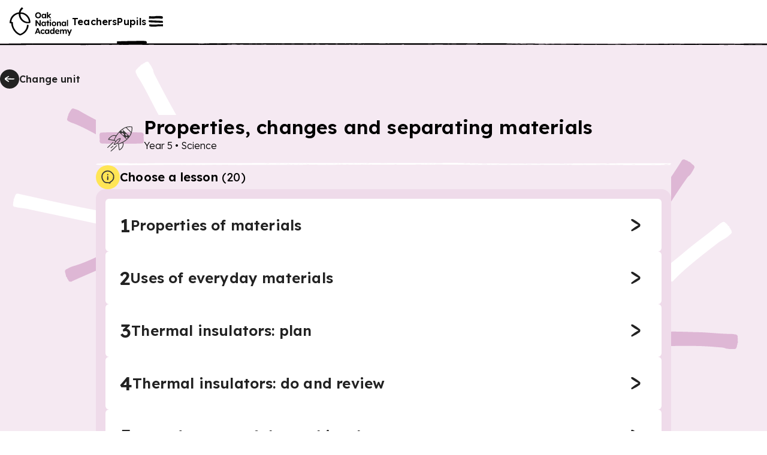

--- FILE ---
content_type: text/html; charset=utf-8
request_url: https://www.thenational.academy/pupils/programmes/science-primary-year-5/units/properties-changes-and-separating-materials/lessons?redirected=true
body_size: 55841
content:
<!DOCTYPE html><html lang="en-GB"><head><meta charSet="utf-8" data-next-head=""/><meta name="viewport" content="width=device-width" data-next-head=""/><meta property="og:image:alt" content="Oak National Academy" data-next-head=""/><meta property="og:image:width" content="1200" data-next-head=""/><meta property="og:image:height" content="630" data-next-head=""/><meta property="og:locale" content="en_GB" data-next-head=""/><title data-next-head="">Science, primary, Year 5 - Lesson listing | Oak National Academy</title><meta name="robots" content="noindex,follow" data-next-head=""/><meta name="description" content="Lesson listing for Science, primary, Year 5" data-next-head=""/><meta name="twitter:card" content="summary_large_image" data-next-head=""/><meta name="twitter:site" content="@oaknational" data-next-head=""/><meta name="twitter:creator" content="@oaknational" data-next-head=""/><meta property="og:title" content="Science, primary, Year 5 - Lesson listing | Oak National Academy" data-next-head=""/><meta property="og:description" content="Lesson listing for Science, primary, Year 5" data-next-head=""/><meta property="og:url" content="https://www.thenational.academy/pupils/programmes/science-primary-year-5/units/properties-changes-and-separating-materials/lessons" data-next-head=""/><meta property="og:image" content="https://www.thenational.academy/images/sharing/default-social-sharing-2022.png?2026" data-next-head=""/><meta property="og:site_name" content="Oak National Academy" data-next-head=""/><link rel="canonical" href="https://www.thenational.academy/pupils/programmes/science-primary-year-5/units/properties-changes-and-separating-materials/lessons" data-next-head=""/><link rel="icon" href="/favicon.ico" data-next-head=""/><script type="application/ld+json" data-next-head="">{"@context":"https://schema.org","@type":"Organization","name":"Oak National Academy","url":"https://www.thenational.academy","sameAs":["https://www.facebook.com/oaknationalacademy/","https://twitter.com/OakNational"],"logo":"https://www.thenational.academy/images/oak-national-academy-logo-512.png"}</script><meta name="pingdom-uptime-check" content="d6-7d-b6-4b-74-15-da-2e-2c-3c-00-34-3b-5f-f5-44-03-0f-fc-9f-c9-ce-16-7c-97-42-16-ab-1a-2e-82-5d"/><link rel="icon" type="image/x-icon" href="/images/favicons/favicon.ico"/><link rel="icon" type="image/png" sizes="16x16" href="/images/favicons/favicon-16x16.png"/><link rel="icon" type="image/png" sizes="32x32" href="/images/favicons/favicon-32x32.png"/><link rel="icon" type="image/png" sizes="48x48" href="/images/favicons/favicon-48x48.png"/><link rel="manifest" href="/images/favicons/manifest.webmanifest" crossorigin="use-credentials"/><meta name="mobile-web-app-capable" content="yes"/><meta name="theme-color" content="#BEF2BD"/><meta name="application-name" content="Oak National Academy"/><link rel="apple-touch-icon" sizes="57x57" href="/images/favicons/apple-touch-icon-57x57.png"/><link rel="apple-touch-icon" sizes="60x60" href="/images/favicons/apple-touch-icon-60x60.png"/><link rel="apple-touch-icon" sizes="72x72" href="/images/favicons/apple-touch-icon-72x72.png"/><link rel="apple-touch-icon" sizes="76x76" href="/images/favicons/apple-touch-icon-76x76.png"/><link rel="apple-touch-icon" sizes="114x114" href="/images/favicons/apple-touch-icon-114x114.png"/><link rel="apple-touch-icon" sizes="120x120" href="/images/favicons/apple-touch-icon-120x120.png"/><link rel="apple-touch-icon" sizes="144x144" href="/images/favicons/apple-touch-icon-144x144.png"/><link rel="apple-touch-icon" sizes="152x152" href="/images/favicons/apple-touch-icon-152x152.png"/><link rel="apple-touch-icon" sizes="167x167" href="/images/favicons/apple-touch-icon-167x167.png"/><link rel="apple-touch-icon" sizes="180x180" href="/images/favicons/apple-touch-icon-180x180.png"/><link rel="apple-touch-icon" sizes="1024x1024" href="/images/favicons/apple-touch-icon-1024x1024.png"/><meta name="apple-mobile-web-app-capable" content="yes"/><meta name="apple-mobile-web-app-status-bar-style" content="black-translucent"/><meta name="apple-mobile-web-app-title" content="Oak"/><link rel="apple-touch-startup-image" media="(device-width: 320px) and (device-height: 568px) and (-webkit-device-pixel-ratio: 2) and (orientation: portrait)" href="/images/favicons/apple-touch-startup-image-640x1136.png"/><link rel="apple-touch-startup-image" media="(device-width: 320px) and (device-height: 568px) and (-webkit-device-pixel-ratio: 2) and (orientation: landscape)" href="/images/favicons/apple-touch-startup-image-1136x640.png"/><link rel="apple-touch-startup-image" media="(device-width: 375px) and (device-height: 667px) and (-webkit-device-pixel-ratio: 2) and (orientation: portrait)" href="/images/favicons/apple-touch-startup-image-750x1334.png"/><link rel="apple-touch-startup-image" media="(device-width: 375px) and (device-height: 667px) and (-webkit-device-pixel-ratio: 2) and (orientation: landscape)" href="/images/favicons/apple-touch-startup-image-1334x750.png"/><link rel="apple-touch-startup-image" media="(device-width: 375px) and (device-height: 812px) and (-webkit-device-pixel-ratio: 3) and (orientation: portrait)" href="/images/favicons/apple-touch-startup-image-1125x2436.png"/><link rel="apple-touch-startup-image" media="(device-width: 375px) and (device-height: 812px) and (-webkit-device-pixel-ratio: 3) and (orientation: landscape)" href="/images/favicons/apple-touch-startup-image-2436x1125.png"/><link rel="apple-touch-startup-image" media="(device-width: 390px) and (device-height: 844px) and (-webkit-device-pixel-ratio: 3) and (orientation: portrait)" href="/images/favicons/apple-touch-startup-image-1170x2532.png"/><link rel="apple-touch-startup-image" media="(device-width: 390px) and (device-height: 844px) and (-webkit-device-pixel-ratio: 3) and (orientation: landscape)" href="/images/favicons/apple-touch-startup-image-2532x1170.png"/><link rel="apple-touch-startup-image" media="(device-width: 393px) and (device-height: 852px) and (-webkit-device-pixel-ratio: 3) and (orientation: portrait)" href="/images/favicons/apple-touch-startup-image-1179x2556.png"/><link rel="apple-touch-startup-image" media="(device-width: 393px) and (device-height: 852px) and (-webkit-device-pixel-ratio: 3) and (orientation: landscape)" href="/images/favicons/apple-touch-startup-image-2556x1179.png"/><link rel="apple-touch-startup-image" media="(device-width: 414px) and (device-height: 896px) and (-webkit-device-pixel-ratio: 2) and (orientation: portrait)" href="/images/favicons/apple-touch-startup-image-828x1792.png"/><link rel="apple-touch-startup-image" media="(device-width: 414px) and (device-height: 896px) and (-webkit-device-pixel-ratio: 2) and (orientation: landscape)" href="/images/favicons/apple-touch-startup-image-1792x828.png"/><link rel="apple-touch-startup-image" media="(device-width: 414px) and (device-height: 896px) and (-webkit-device-pixel-ratio: 3) and (orientation: portrait)" href="/images/favicons/apple-touch-startup-image-1242x2688.png"/><link rel="apple-touch-startup-image" media="(device-width: 414px) and (device-height: 896px) and (-webkit-device-pixel-ratio: 3) and (orientation: landscape)" href="/images/favicons/apple-touch-startup-image-2688x1242.png"/><link rel="apple-touch-startup-image" media="(device-width: 414px) and (device-height: 736px) and (-webkit-device-pixel-ratio: 3) and (orientation: portrait)" href="/images/favicons/apple-touch-startup-image-1242x2208.png"/><link rel="apple-touch-startup-image" media="(device-width: 414px) and (device-height: 736px) and (-webkit-device-pixel-ratio: 3) and (orientation: landscape)" href="/images/favicons/apple-touch-startup-image-2208x1242.png"/><link rel="apple-touch-startup-image" media="(device-width: 428px) and (device-height: 926px) and (-webkit-device-pixel-ratio: 3) and (orientation: portrait)" href="/images/favicons/apple-touch-startup-image-1284x2778.png"/><link rel="apple-touch-startup-image" media="(device-width: 428px) and (device-height: 926px) and (-webkit-device-pixel-ratio: 3) and (orientation: landscape)" href="/images/favicons/apple-touch-startup-image-2778x1284.png"/><link rel="apple-touch-startup-image" media="(device-width: 430px) and (device-height: 932px) and (-webkit-device-pixel-ratio: 3) and (orientation: portrait)" href="/images/favicons/apple-touch-startup-image-1290x2796.png"/><link rel="apple-touch-startup-image" media="(device-width: 430px) and (device-height: 932px) and (-webkit-device-pixel-ratio: 3) and (orientation: landscape)" href="/images/favicons/apple-touch-startup-image-2796x1290.png"/><link rel="apple-touch-startup-image" media="(device-width: 744px) and (device-height: 1133px) and (-webkit-device-pixel-ratio: 2) and (orientation: portrait)" href="/images/favicons/apple-touch-startup-image-1488x2266.png"/><link rel="apple-touch-startup-image" media="(device-width: 744px) and (device-height: 1133px) and (-webkit-device-pixel-ratio: 2) and (orientation: landscape)" href="/images/favicons/apple-touch-startup-image-2266x1488.png"/><link rel="apple-touch-startup-image" media="(device-width: 768px) and (device-height: 1024px) and (-webkit-device-pixel-ratio: 2) and (orientation: portrait)" href="/images/favicons/apple-touch-startup-image-1536x2048.png"/><link rel="apple-touch-startup-image" media="(device-width: 768px) and (device-height: 1024px) and (-webkit-device-pixel-ratio: 2) and (orientation: landscape)" href="/images/favicons/apple-touch-startup-image-2048x1536.png"/><link rel="apple-touch-startup-image" media="(device-width: 810px) and (device-height: 1080px) and (-webkit-device-pixel-ratio: 2) and (orientation: portrait)" href="/images/favicons/apple-touch-startup-image-1620x2160.png"/><link rel="apple-touch-startup-image" media="(device-width: 810px) and (device-height: 1080px) and (-webkit-device-pixel-ratio: 2) and (orientation: landscape)" href="/images/favicons/apple-touch-startup-image-2160x1620.png"/><link rel="apple-touch-startup-image" media="(device-width: 820px) and (device-height: 1080px) and (-webkit-device-pixel-ratio: 2) and (orientation: portrait)" href="/images/favicons/apple-touch-startup-image-1640x2160.png"/><link rel="apple-touch-startup-image" media="(device-width: 820px) and (device-height: 1080px) and (-webkit-device-pixel-ratio: 2) and (orientation: landscape)" href="/images/favicons/apple-touch-startup-image-2160x1640.png"/><link rel="apple-touch-startup-image" media="(device-width: 834px) and (device-height: 1194px) and (-webkit-device-pixel-ratio: 2) and (orientation: portrait)" href="/images/favicons/apple-touch-startup-image-1668x2388.png"/><link rel="apple-touch-startup-image" media="(device-width: 834px) and (device-height: 1194px) and (-webkit-device-pixel-ratio: 2) and (orientation: landscape)" href="/images/favicons/apple-touch-startup-image-2388x1668.png"/><link rel="apple-touch-startup-image" media="(device-width: 834px) and (device-height: 1112px) and (-webkit-device-pixel-ratio: 2) and (orientation: portrait)" href="/images/favicons/apple-touch-startup-image-1668x2224.png"/><link rel="apple-touch-startup-image" media="(device-width: 834px) and (device-height: 1112px) and (-webkit-device-pixel-ratio: 2) and (orientation: landscape)" href="/images/favicons/apple-touch-startup-image-2224x1668.png"/><link rel="apple-touch-startup-image" media="(device-width: 1024px) and (device-height: 1366px) and (-webkit-device-pixel-ratio: 2) and (orientation: portrait)" href="/images/favicons/apple-touch-startup-image-2048x2732.png"/><link rel="apple-touch-startup-image" media="(device-width: 1024px) and (device-height: 1366px) and (-webkit-device-pixel-ratio: 2) and (orientation: landscape)" href="/images/favicons/apple-touch-startup-image-2732x2048.png"/><meta name="msapplication-TileColor" content="#BEF2BD"/><meta name="msapplication-TileImage" content="/images/favicons/mstile-144x144.png"/><meta name="msapplication-config" content="/images/favicons/browserconfig.xml"/><link rel="yandex-tableau-widget" href="/images/favicons/yandex-browser-manifest.json"/><meta name="release-stage" content="production"/><meta name="revised" content="Mon, 19 Jan 2026 05:13:42 GMT"/><meta name="version" content="0.0.0"/><link rel="preload" href="/_next/static/media/793968fa3513f5d6-s.p.woff2" as="font" type="font/woff2" crossorigin="anonymous" data-next-font="size-adjust"/><link rel="preload" href="/_next/static/css/3973a0d4d3121629.css?dpl=dpl_4aCRs5ksxAep8tv8K28Tartj9Lc5" as="style"/><link rel="stylesheet" href="/_next/static/css/3973a0d4d3121629.css?dpl=dpl_4aCRs5ksxAep8tv8K28Tartj9Lc5" data-n-g=""/><noscript data-n-css=""></noscript><script defer="" nomodule="" src="/_next/static/chunks/polyfills-42372ed130431b0a.js?dpl=dpl_4aCRs5ksxAep8tv8K28Tartj9Lc5"></script><script src="https://clerk.thenational.academy/npm/@clerk/clerk-js@5/dist/clerk.browser.js" data-clerk-js-script="true" async="" data-clerk-publishable-key="pk_live_Y2xlcmsudGhlbmF0aW9uYWwuYWNhZGVteSQ" data-nscript="beforeInteractive"></script><script src="/_next/static/chunks/webpack-5eb9341f0a373196.js?dpl=dpl_4aCRs5ksxAep8tv8K28Tartj9Lc5" defer=""></script><script src="/_next/static/chunks/framework-6c17f08e07d1abc4.js?dpl=dpl_4aCRs5ksxAep8tv8K28Tartj9Lc5" defer=""></script><script src="/_next/static/chunks/main-5612f429bbbe8e1c.js?dpl=dpl_4aCRs5ksxAep8tv8K28Tartj9Lc5" defer=""></script><script src="/_next/static/chunks/pages/_app-8162a9fad07a542f.js?dpl=dpl_4aCRs5ksxAep8tv8K28Tartj9Lc5" defer=""></script><script src="/_next/static/chunks/pages/pupils/programmes/%5BprogrammeSlug%5D/units/%5BunitSlug%5D/lessons-def6cb83fb9d6ffc.js?dpl=dpl_4aCRs5ksxAep8tv8K28Tartj9Lc5" defer=""></script><script src="/_next/static/tUMnjkJvplqfBp1Dd7pWt/_buildManifest.js?dpl=dpl_4aCRs5ksxAep8tv8K28Tartj9Lc5" defer=""></script><script src="/_next/static/tUMnjkJvplqfBp1Dd7pWt/_ssgManifest.js?dpl=dpl_4aCRs5ksxAep8tv8K28Tartj9Lc5" defer=""></script><style id="__jsx-1698735952">html{font-family:'Lexend', 'Lexend Fallback'}</style><style data-styled="" data-styled-version="5.3.11">*,*::before,*::after{box-sizing:border-box;}/*!sc*/
body,h1,h2,h3,h4,h5,p,figure,blockquote,dl,dd{margin:0;}/*!sc*/
ul[role="list"],ol[role="list"]{list-style:none;padding-left:0;margin-top:0;margin-bottom:0;}/*!sc*/
html,html:focus-within{-webkit-scroll-behavior:smooth;-moz-scroll-behavior:smooth;-ms-scroll-behavior:smooth;scroll-behavior:smooth;}/*!sc*/
body{min-height:100vh;text-rendering:optimizespeed;line-height:1.5;}/*!sc*/
a:not([class]){-webkit-text-decoration-skip-ink:auto;text-decoration-skip-ink:auto;}/*!sc*/
img,picture{max-width:100%;display:block;}/*!sc*/
input,button,textarea,select{font:inherit;}/*!sc*/
cite{font-style:inherit;}/*!sc*/
@media (prefers-reduced-motion:reduce){html:focus-within{-webkit-scroll-behavior:auto;-moz-scroll-behavior:auto;-ms-scroll-behavior:auto;scroll-behavior:auto;}*,*::before,*::after{-webkit-animation-duration:0.01ms !important;animation-duration:0.01ms !important;-webkit-animation-iteration-count:1 !important;animation-iteration-count:1 !important;-webkit-transition-duration:0.01ms !important;transition-duration:0.01ms !important;-webkit-scroll-behavior:auto !important;-moz-scroll-behavior:auto !important;-ms-scroll-behavior:auto !important;scroll-behavior:auto !important;}}/*!sc*/
html,body{padding:0;margin:0;font-weight:300;line-height:1.4;}/*!sc*/
body,#__next{display:-webkit-box;display:-webkit-flex;display:-ms-flexbox;display:flex;-webkit-flex-direction:column;-ms-flex-direction:column;flex-direction:column;-webkit-box-flex:1;-webkit-flex-grow:1;-ms-flex-positive:1;flex-grow:1;}/*!sc*/
a{color:inherit;-webkit-text-decoration:none;text-decoration:none;font-family:inherit;-webkit-tap-highlight-color:transparent;}/*!sc*/
button{margin:0;-webkit-tap-highlight-color:transparent;}/*!sc*/
mjx-container{display:inline-grid !important;margin:0 !important;}/*!sc*/
div[class^="PostHogSurvey"]{z-index:298 !important;}/*!sc*/
div[class^="bb-feedback-button"]{pointer-events:initial;}/*!sc*/
:root{--google-font:'Lexend','Lexend Fallback';}/*!sc*/
body{font-family:var(--google-font),sans-serif;}/*!sc*/
data-styled.g1[id="sc-global-icwbzX1"]{content:"sc-global-icwbzX1,"}/*!sc*/
.fkiqpZ{position:fixed;right:0rem;width:100%;padding-left:0.75rem;padding-right:0.75rem;font-family:--var(google-font),Lexend,sans-serif;z-index:1;}/*!sc*/
@media (min-width:750px){.fkiqpZ{right:1.5rem;}}/*!sc*/
@media (min-width:750px){.fkiqpZ{width:-webkit-max-content;width:-moz-max-content;width:max-content;}}/*!sc*/
@media (min-width:750px){.fkiqpZ{padding-left:0rem;}}/*!sc*/
@media (min-width:750px){.fkiqpZ{padding-right:0rem;}}/*!sc*/
.jFzZdk{font-family:--var(google-font),Lexend,sans-serif;}/*!sc*/
.cRlGqj{position:absolute;top:5.75rem;left:1.5rem;width:4rem;height:5rem;display:block;font-family:--var(google-font),Lexend,sans-serif;z-index:1;}/*!sc*/
.guQRdq{position:relative;width:-webkit-max-content;width:-moz-max-content;width:max-content;height:auto;font-family:--var(google-font),Lexend,sans-serif;}/*!sc*/
.gkpTpF{position:absolute;top:0rem;width:100%;height:100%;border-radius:0.25rem;font-family:--var(google-font),Lexend,sans-serif;}/*!sc*/
.fmqTKV{position:relative;background:#ffffff;font-family:--var(google-font),Lexend,sans-serif;z-index:100;}/*!sc*/
.ewGHwp{display:none;font-family:--var(google-font),Lexend,sans-serif;}/*!sc*/
@media (min-width:750px){.ewGHwp{display:block;}}/*!sc*/
.dPqIiW{width:100%;font-family:--var(google-font),Lexend,sans-serif;font-weight:600;font-size:1rem;line-height:1.25rem;-webkit-letter-spacing:0.0115rem;-moz-letter-spacing:0.0115rem;-ms-letter-spacing:0.0115rem;letter-spacing:0.0115rem;}/*!sc*/
.bqKYTZ{display:block;font-family:--var(google-font),Lexend,sans-serif;}/*!sc*/
@media (min-width:750px){.bqKYTZ{display:none;}}/*!sc*/
.dlAkHP{position:absolute;top:3.5rem;right:0rem;left:0rem;width:100%;height:0.25rem;font-family:--var(google-font),Lexend,sans-serif;z-index:-1;}/*!sc*/
@media (min-width:750px){.dlAkHP{top:4.5rem;}}/*!sc*/
.dlwszU{position:absolute;font-family:--var(google-font),Lexend,sans-serif;z-index:300;}/*!sc*/
.gSYagN{position:fixed;top:0rem;right:0rem;width:40rem;max-width:100%;height:100%;background:#efdbea;font-family:--var(google-font),Lexend,sans-serif;z-index:0;}/*!sc*/
.gvMQdq{position:absolute;width:100%;min-width:100%;height:100%;min-height:100%;display:none;font-family:--var(google-font),Lexend,sans-serif;z-index:-1;}/*!sc*/
@media (min-width:750px){.gvMQdq{display:block;}}/*!sc*/
.cfvwtW{position:absolute;width:100%;min-width:100%;height:100%;min-height:100%;display:block;font-family:--var(google-font),Lexend,sans-serif;z-index:-1;}/*!sc*/
@media (min-width:750px){.cfvwtW{display:none;}}/*!sc*/
.ceaaRE{position:fixed;top:1.25rem;right:1rem;font-family:--var(google-font),Lexend,sans-serif;}/*!sc*/
.jqczOz{margin-bottom:2rem;display:-webkit-box;display:-webkit-flex;display:-ms-flexbox;display:flex;font-family:--var(google-font),Lexend,sans-serif;}/*!sc*/
@media (min-width:750px){.jqczOz{margin-bottom:0rem;}}/*!sc*/
@media (min-width:750px){.jqczOz{display:none;}}/*!sc*/
.hbHLWk{display:-webkit-box;display:-webkit-flex;display:-ms-flexbox;display:flex;font-family:--var(google-font),Lexend,sans-serif;}/*!sc*/
.bZpSIO{position:relative;min-width:0rem;font-family:--var(google-font),Lexend,sans-serif;}/*!sc*/
.cIEPTE{position:relative;margin-left:0.5rem;margin-right:0rem;display:-webkit-inline-box;display:-webkit-inline-flex;display:-ms-inline-flexbox;display:inline-flex;font-family:--var(google-font),Lexend,sans-serif;}/*!sc*/
.gbNLIN{padding-top:3rem;margin-top:auto;font-family:--var(google-font),Lexend,sans-serif;}/*!sc*/
.gHWZKx{margin-bottom:0.25rem;display:none;font-family:--var(google-font),Lexend,sans-serif;}/*!sc*/
@media (min-width:750px){.gHWZKx{display:-webkit-box;display:-webkit-flex;display:-ms-flexbox;display:flex;}}/*!sc*/
.hrqwgn{width:100%;font-family:--var(google-font),Lexend,sans-serif;}/*!sc*/
.csVxvn{padding-left:0.75rem;padding-right:0.75rem;background:#f5e9f2;font-family:--var(google-font),Lexend,sans-serif;}/*!sc*/
@media (min-width:750px){.csVxvn{padding-left:1.5rem;}}/*!sc*/
@media (min-width:750px){.csVxvn{padding-right:1.5rem;}}/*!sc*/
.jYtHtB{width:100%;height:5rem;font-family:--var(google-font),Lexend,sans-serif;}/*!sc*/
@media (min-width:750px){.jYtHtB{width:100%;}}/*!sc*/
@media (min-width:1280px){.jYtHtB{width:80rem;}}/*!sc*/
@media (min-width:750px){.jYtHtB{height:5.75rem;}}/*!sc*/
@media (min-width:1280px){.jYtHtB{height:7.5rem;}}/*!sc*/
.ikOAFH{position:relative;width:-webkit-max-content;width:-moz-max-content;width:max-content;font-family:--var(google-font),Lexend,sans-serif;}/*!sc*/
.eHnffX{position:relative;width:2rem;min-width:2rem;height:2rem;color:#222222;background:#222222;border-radius:6.25rem;font-family:--var(google-font),Lexend,sans-serif;}/*!sc*/
.jgotZX{position:absolute;top:0rem;width:100%;height:100%;border-radius:6.25rem;font-family:--var(google-font),Lexend,sans-serif;}/*!sc*/
.hfHhhE{position:relative;width:1.5rem;min-width:1.5rem;height:1.5rem;min-height:1.5rem;font-family:--var(google-font),Lexend,sans-serif;}/*!sc*/
.fgQXMX{margin-bottom:3.5rem;font-family:--var(google-font),Lexend,sans-serif;}/*!sc*/
.jikOwr{width:100%;background:#f5e9f2;font-family:--var(google-font),Lexend,sans-serif;}/*!sc*/
@media (min-width:750px){.jikOwr{width:40rem;}}/*!sc*/
@media (min-width:1280px){.jikOwr{width:60rem;}}/*!sc*/
.kBUKRN{position:relative;width:4rem;height:4rem;padding:1.5rem;font-family:--var(google-font),Lexend,sans-serif;}/*!sc*/
@media (min-width:750px){.kBUKRN{width:5rem;}}/*!sc*/
@media (min-width:1280px){.kBUKRN{width:5rem;}}/*!sc*/
@media (min-width:750px){.kBUKRN{height:5rem;}}/*!sc*/
@media (min-width:1280px){.kBUKRN{height:5rem;}}/*!sc*/
.huIcJB{position:absolute;inset:0rem;font-family:--var(google-font),Lexend,sans-serif;}/*!sc*/
.jfQyoI{position:relative;font-family:--var(google-font),Lexend,sans-serif;}/*!sc*/
.hdtDsc{position:relative;width:3rem;min-width:3rem;height:3rem;min-height:3rem;font-family:--var(google-font),Lexend,sans-serif;}/*!sc*/
@media (min-width:750px){.hdtDsc{width:3.5rem;}}/*!sc*/
@media (min-width:1280px){.hdtDsc{width:3.5rem;}}/*!sc*/
@media (min-width:750px){.hdtDsc{min-width:3.5rem;}}/*!sc*/
@media (min-width:1280px){.hdtDsc{min-width:3.5rem;}}/*!sc*/
@media (min-width:750px){.hdtDsc{height:3.5rem;}}/*!sc*/
@media (min-width:1280px){.hdtDsc{height:3.5rem;}}/*!sc*/
@media (min-width:750px){.hdtDsc{min-height:3.5rem;}}/*!sc*/
@media (min-width:1280px){.hdtDsc{min-height:3.5rem;}}/*!sc*/
.iSqkdV{height:0.25rem;font-family:--var(google-font),Lexend,sans-serif;}/*!sc*/
.RdOTJ{display:none;font-family:--var(google-font),Lexend,sans-serif;}/*!sc*/
.eFagBY{position:relative;width:2.5rem;min-width:2.5rem;height:2.5rem;color:#222222;background:#ffe555;border-radius:6.25rem;font-family:--var(google-font),Lexend,sans-serif;}/*!sc*/
.chrbyk{position:relative;width:2rem;min-width:2rem;height:2rem;min-height:2rem;font-family:--var(google-font),Lexend,sans-serif;}/*!sc*/
.hkavGC{padding:1.5rem;background:#ffece0;border:0.063rem solid;border-color:#ffc8a6;border-radius:0.375rem;border-style:solid;display:none;font-family:--var(google-font),Lexend,sans-serif;}/*!sc*/
.hsIBPf{position:relative;width:100%;font-family:--var(google-font),Lexend,sans-serif;}/*!sc*/
.cHLTbw{position:relative;width:2.5rem;min-width:2.5rem;height:2.5rem;min-height:2.5rem;font-family:--var(google-font),Lexend,sans-serif;}/*!sc*/
.hLQvEb{font-family:--var(google-font),Lexend,sans-serif;font-weight:300;font-size:1rem;line-height:1.5rem;-webkit-letter-spacing:-0.005rem;-moz-letter-spacing:-0.005rem;-ms-letter-spacing:-0.005rem;letter-spacing:-0.005rem;}/*!sc*/
.kdsFkM{margin-top:0.5rem;font-family:--var(google-font),Lexend,sans-serif;}/*!sc*/
.cbsGFh{padding:1rem;background:#efdbea;border-radius:1rem;font-family:--var(google-font),Lexend,sans-serif;}/*!sc*/
.fxrv{padding:1.25rem;color:#222222;background:#ffffff;border:0rem solid;border-color:transparent;border-radius:0.375rem;font-family:--var(google-font),Lexend,sans-serif;}/*!sc*/
@media (min-width:750px){.fxrv{padding:1.5rem;}}/*!sc*/
.iZcntN{color:#222222;font-family:--var(google-font),Lexend,sans-serif;font-weight:600;font-size:1.5rem;line-height:2rem;-webkit-letter-spacing:0.0115rem;-moz-letter-spacing:0.0115rem;-ms-letter-spacing:0.0115rem;letter-spacing:0.0115rem;-webkit-text-decoration:none;text-decoration:none;}/*!sc*/
@media (min-width:750px){.iZcntN{font-weight:600;}}/*!sc*/
@media (min-width:750px){.iZcntN{font-size:2rem;}}/*!sc*/
@media (min-width:750px){.iZcntN{line-height:2.5rem;}}/*!sc*/
@media (min-width:750px){.iZcntN{-webkit-letter-spacing:0.0115rem;-moz-letter-spacing:0.0115rem;-ms-letter-spacing:0.0115rem;letter-spacing:0.0115rem;}}/*!sc*/
.iNPjXF{color:#222222;font-family:--var(google-font),Lexend,sans-serif;font-weight:600;font-size:1.25rem;line-height:1.5rem;-webkit-letter-spacing:0.0115rem;-moz-letter-spacing:0.0115rem;-ms-letter-spacing:0.0115rem;letter-spacing:0.0115rem;}/*!sc*/
@media (min-width:750px){.iNPjXF{font-weight:600;}}/*!sc*/
@media (min-width:750px){.iNPjXF{font-size:1.5rem;}}/*!sc*/
@media (min-width:750px){.iNPjXF{line-height:2rem;}}/*!sc*/
@media (min-width:750px){.iNPjXF{-webkit-letter-spacing:0.0115rem;-moz-letter-spacing:0.0115rem;-ms-letter-spacing:0.0115rem;letter-spacing:0.0115rem;}}/*!sc*/
.iFwZpb{width:3rem;height:3rem;padding:0.25rem;background:#ffe555;border-radius:6.25rem;font-family:--var(google-font),Lexend,sans-serif;}/*!sc*/
.dsWNYI{position:relative;width:100%;min-width:100%;height:100%;min-height:100%;font-family:--var(google-font),Lexend,sans-serif;}/*!sc*/
.eNgSpX{position:relative;overflow:hidden;width:100%;background:#ffffff;font-family:--var(google-font),Lexend,sans-serif;overflow:hidden;z-index:0;}/*!sc*/
.YwLDt{position:relative;height:0.25rem;font-family:--var(google-font),Lexend,sans-serif;}/*!sc*/
.hIPZTg{width:100%;max-width:30rem;padding-left:1rem;padding-right:1rem;padding-top:1rem;margin:auto;margin-left:auto;margin-right:auto;font-family:--var(google-font),Lexend,sans-serif;}/*!sc*/
@media (min-width:750px){.hIPZTg{max-width:80rem;}}/*!sc*/
@media (min-width:750px){.hIPZTg{padding-top:5rem;}}/*!sc*/
.bvtGKM{margin-top:2rem;font-family:--var(google-font),Lexend,sans-serif;}/*!sc*/
@media (min-width:750px){.bvtGKM{margin-top:0rem;}}/*!sc*/
.jkSTXY{color:#222222;font-family:--var(google-font),Lexend,sans-serif;font-weight:300;font-size:1rem;line-height:1.5rem;-webkit-letter-spacing:-0.005rem;-moz-letter-spacing:-0.005rem;-ms-letter-spacing:-0.005rem;letter-spacing:-0.005rem;}/*!sc*/
.jCBIoC{display:-webkit-inline-box;display:-webkit-inline-flex;display:-ms-inline-flexbox;display:inline-flex;font-family:--var(google-font),Lexend,sans-serif;}/*!sc*/
.jCBIoC:hover{cursor:pointer;}/*!sc*/
.fmEhgo{margin-top:0rem;font-family:--var(google-font),Lexend,sans-serif;}/*!sc*/
@media (min-width:750px){.fmEhgo{margin-top:2rem;}}/*!sc*/
.comKGW{position:relative;width:1.5rem;min-width:1.5rem;height:1.5rem;min-height:1.5rem;margin-left:0.25rem;font-family:--var(google-font),Lexend,sans-serif;}/*!sc*/
.jLhTpn{display:-webkit-box;display:-webkit-flex;display:-ms-flexbox;display:flex;font-family:--var(google-font),Lexend,sans-serif;}/*!sc*/
@media (min-width:750px){.jLhTpn{display:none;}}/*!sc*/
.bLdmNP{width:100%;padding-top:0.75rem;margin-top:2rem;margin-bottom:3.5rem;font-family:--var(google-font),Lexend,sans-serif;}/*!sc*/
@media (min-width:750px){.bLdmNP{padding-top:0rem;}}/*!sc*/
.lafRlD{display:none;font-family:--var(google-font),Lexend,sans-serif;}/*!sc*/
@media (min-width:750px){.lafRlD{display:-webkit-box;display:-webkit-flex;display:-ms-flexbox;display:flex;}}/*!sc*/
.bWErhI{position:absolute;top:0rem;right:0rem;bottom:0rem;left:0rem;width:100%;min-width:100%;height:100%;min-height:100%;display:none;-webkit-transform:none;-ms-transform:none;transform:none;font-family:--var(google-font),Lexend,sans-serif;z-index:-1;}/*!sc*/
@media (min-width:750px){.bWErhI{display:block;}}/*!sc*/
@media (min-width:750px){.bWErhI{-webkit-transform:translate(25%,25%) scale(0.7) rotate(-10deg);-ms-transform:translate(25%,25%) scale(0.7) rotate(-10deg);transform:translate(25%,25%) scale(0.7) rotate(-10deg);}}/*!sc*/
@media (min-width:1280px){.bWErhI{-webkit-transform:translate(25%,15%) rotate(-10deg);-ms-transform:translate(25%,15%) rotate(-10deg);transform:translate(25%,15%) rotate(-10deg);}}/*!sc*/
.juwzmK{position:absolute;top:0rem;right:0rem;bottom:0rem;left:0rem;width:100%;min-width:100%;height:100%;min-height:100%;display:block;-webkit-transform:translate(0%,32%);-ms-transform:translate(0%,32%);transform:translate(0%,32%);font-family:--var(google-font),Lexend,sans-serif;z-index:-1;}/*!sc*/
@media (min-width:750px){.juwzmK{display:none;}}/*!sc*/
data-styled.g5[id="sc-fqkvVR"]{content:"fkiqpZ,jFzZdk,cRlGqj,guQRdq,gkpTpF,fmqTKV,ewGHwp,dPqIiW,bqKYTZ,dlAkHP,dlwszU,gSYagN,gvMQdq,cfvwtW,ceaaRE,jqczOz,hbHLWk,bZpSIO,cIEPTE,gbNLIN,gHWZKx,hrqwgn,csVxvn,jYtHtB,ikOAFH,eHnffX,jgotZX,hfHhhE,fgQXMX,jikOwr,kBUKRN,huIcJB,jfQyoI,hdtDsc,iSqkdV,RdOTJ,eFagBY,chrbyk,hkavGC,hsIBPf,cHLTbw,hLQvEb,kdsFkM,cbsGFh,fxrv,iZcntN,iNPjXF,iFwZpb,dsWNYI,eNgSpX,YwLDt,hIPZTg,bvtGKM,jkSTXY,jCBIoC,fmEhgo,comKGW,jLhTpn,bLdmNP,lafRlD,bWErhI,juwzmK,"}/*!sc*/
.cVFkDZ{-webkit-filter:brightness(0) saturate(100%) invert(91%) sepia(5%) saturate(2279%) hue-rotate(278deg) brightness(89%) contrast(94%);filter:brightness(0) saturate(100%) invert(91%) sepia(5%) saturate(2279%) hue-rotate(278deg) brightness(89%) contrast(94%);object-fit:fill;}/*!sc*/
.kMITMx{-webkit-filter:invert(98%) sepia(98%) saturate(0%) hue-rotate(328deg) brightness(102%) contrast(102%);filter:invert(98%) sepia(98%) saturate(0%) hue-rotate(328deg) brightness(102%) contrast(102%);object-fit:contain;}/*!sc*/
.gfnqt{-webkit-filter:invert(10%) sepia(1%) saturate(236%) hue-rotate(314deg) brightness(95%) contrast(91%);filter:invert(10%) sepia(1%) saturate(236%) hue-rotate(314deg) brightness(95%) contrast(91%);object-fit:contain;}/*!sc*/
.jccDpd{-webkit-filter:brightness(0) saturate(100%) invert(57%) sepia(99%) saturate(395%) hue-rotate(330deg) brightness(102%) contrast(101%);filter:brightness(0) saturate(100%) invert(57%) sepia(99%) saturate(395%) hue-rotate(330deg) brightness(102%) contrast(101%);object-fit:contain;}/*!sc*/
.fqSwRI{object-fit:contain;}/*!sc*/
.jukiWu{-webkit-filter:brightness(0) saturate(100%) invert(85%) sepia(7%) saturate(1206%) hue-rotate(70deg) brightness(110%) contrast(90%);filter:brightness(0) saturate(100%) invert(85%) sepia(7%) saturate(1206%) hue-rotate(70deg) brightness(110%) contrast(90%);object-fit:fill;}/*!sc*/
.oOIog{-webkit-filter:brightness(0) saturate(100%) invert(95%) sepia(3%) saturate(1596%) hue-rotate(279deg) brightness(95%) contrast(87%);filter:brightness(0) saturate(100%) invert(95%) sepia(3%) saturate(1596%) hue-rotate(279deg) brightness(95%) contrast(87%);object-fit:fill;}/*!sc*/
data-styled.g6[id="sc-dcJsrY"]{content:"cVFkDZ,kMITMx,gfnqt,jccDpd,fqSwRI,jukiWu,oOIog,"}/*!sc*/
.YFlTx{display:-webkit-box;display:-webkit-flex;display:-ms-flexbox;display:flex;-webkit-flex-direction:column;-ms-flex-direction:column;flex-direction:column;-webkit-align-items:center;-webkit-box-align:center;-ms-flex-align:center;align-items:center;gap:0.75rem;}/*!sc*/
@media (min-width:750px){.YFlTx{-webkit-align-items:flex-end;-webkit-box-align:flex-end;-ms-flex-align:flex-end;align-items:flex-end;}}/*!sc*/
.ePPPmH{display:-webkit-box;display:-webkit-flex;display:-ms-flexbox;display:flex;-webkit-flex-direction:column;-ms-flex-direction:column;flex-direction:column;-webkit-box-flex:1;-webkit-flex-grow:1;-ms-flex-positive:1;flex-grow:1;}/*!sc*/
.WlUFe{display:-webkit-box;display:-webkit-flex;display:-ms-flexbox;display:flex;-webkit-flex-direction:row;-ms-flex-direction:row;flex-direction:row;-webkit-align-items:center;-webkit-box-align:center;-ms-flex-align:center;align-items:center;-webkit-box-pack:center;-webkit-justify-content:center;-ms-flex-pack:center;justify-content:center;gap:0.5rem;}/*!sc*/
.eFJnXg{display:-webkit-box;display:-webkit-flex;display:-ms-flexbox;display:flex;-webkit-align-items:center;-webkit-box-align:center;-ms-flex-align:center;align-items:center;-webkit-box-pack:justify;-webkit-justify-content:space-between;-ms-flex-pack:justify;justify-content:space-between;}/*!sc*/
.exRLco{display:-webkit-box;display:-webkit-flex;display:-ms-flexbox;display:flex;-webkit-align-items:center;-webkit-box-align:center;-ms-flex-align:center;align-items:center;-webkit-box-flex:1;-webkit-flex-grow:1;-ms-flex-positive:1;flex-grow:1;gap:0rem;}/*!sc*/
@media (min-width:750px){.exRLco{gap:1rem;}}/*!sc*/
.kziIox{display:none;-webkit-align-items:center;-webkit-box-align:center;-ms-flex-align:center;align-items:center;-webkit-box-pack:center;-webkit-justify-content:center;-ms-flex-pack:center;justify-content:center;}/*!sc*/
@media (min-width:750px){.kziIox{display:block;}}/*!sc*/
.cNelRO{display:-webkit-box;display:-webkit-flex;display:-ms-flexbox;display:flex;-webkit-align-items:center;-webkit-box-align:center;-ms-flex-align:center;align-items:center;-webkit-box-pack:justify;-webkit-justify-content:space-between;-ms-flex-pack:justify;justify-content:space-between;gap:0rem;}/*!sc*/
@media (min-width:750px){.cNelRO{-webkit-box-pack:end;-webkit-justify-content:end;-ms-flex-pack:end;justify-content:end;}}/*!sc*/
@media (min-width:750px){.cNelRO{gap:1.5rem;}}/*!sc*/
.hgVYTs{display:-webkit-box;display:-webkit-flex;display:-ms-flexbox;display:flex;-webkit-align-items:center;-webkit-box-align:center;-ms-flex-align:center;align-items:center;gap:0.25rem;}/*!sc*/
.PxqwU{display:-webkit-box;display:-webkit-flex;display:-ms-flexbox;display:flex;-webkit-flex-direction:column;-ms-flex-direction:column;flex-direction:column;}/*!sc*/
.jwnVrP{display:-webkit-box;display:-webkit-flex;display:-ms-flexbox;display:flex;-webkit-box-pack:left;-webkit-justify-content:left;-ms-flex-pack:left;justify-content:left;}/*!sc*/
@media (min-width:750px){.jwnVrP{display:none;}}/*!sc*/
.iqjacX{display:-webkit-box;display:-webkit-flex;display:-ms-flexbox;display:flex;-webkit-flex-direction:column;-ms-flex-direction:column;flex-direction:column;gap:2rem;}/*!sc*/
.kUIaoF{display:-webkit-box;display:-webkit-flex;display:-ms-flexbox;display:flex;-webkit-flex-direction:column;-ms-flex-direction:column;flex-direction:column;gap:0.75rem;}/*!sc*/
.ccXqYQ{display:-webkit-box;display:-webkit-flex;display:-ms-flexbox;display:flex;-webkit-flex-direction:column;-ms-flex-direction:column;flex-direction:column;gap:0.25rem;}/*!sc*/
.LFkiK{display:-webkit-box;display:-webkit-flex;display:-ms-flexbox;display:flex;-webkit-align-items:center;-webkit-box-align:center;-ms-flex-align:center;align-items:center;gap:0.5rem;}/*!sc*/
.ftcUJQ{display:-webkit-inline-box;display:-webkit-inline-flex;display:-ms-inline-flexbox;display:inline-flex;-webkit-align-items:center;-webkit-box-align:center;-ms-flex-align:center;align-items:center;}/*!sc*/
.hZOJXW{display:-webkit-box;display:-webkit-flex;display:-ms-flexbox;display:flex;-webkit-align-items:flex-end;-webkit-box-align:flex-end;-ms-flex-align:flex-end;align-items:flex-end;-webkit-box-pack:justify;-webkit-justify-content:space-between;-ms-flex-pack:justify;justify-content:space-between;}/*!sc*/
.iBWJKI{display:-webkit-box;display:-webkit-flex;display:-ms-flexbox;display:flex;-webkit-align-items:center;-webkit-box-align:center;-ms-flex-align:center;align-items:center;-webkit-box-pack:center;-webkit-justify-content:center;-ms-flex-pack:center;justify-content:center;}/*!sc*/
.dAmxfj{display:none;}/*!sc*/
@media (min-width:750px){.dAmxfj{display:-webkit-box;display:-webkit-flex;display:-ms-flexbox;display:flex;}}/*!sc*/
.dKCGDg{display:-webkit-box;display:-webkit-flex;display:-ms-flexbox;display:flex;-webkit-flex-direction:column;-ms-flex-direction:column;flex-direction:column;-webkit-align-items:center;-webkit-box-align:center;-ms-flex-align:center;align-items:center;}/*!sc*/
.cglJDo{display:-webkit-box;display:-webkit-flex;display:-ms-flexbox;display:flex;-webkit-align-items:center;-webkit-box-align:center;-ms-flex-align:center;align-items:center;}/*!sc*/
.ksTVzQ{display:-webkit-box;display:-webkit-flex;display:-ms-flexbox;display:flex;}/*!sc*/
.dPejuh{display:-webkit-box;display:-webkit-flex;display:-ms-flexbox;display:flex;-webkit-flex-direction:row;-ms-flex-direction:row;flex-direction:row;-webkit-align-items:center;-webkit-box-align:center;-ms-flex-align:center;align-items:center;-webkit-box-pack:center;-webkit-justify-content:center;-ms-flex-pack:center;justify-content:center;gap:0.75rem;}/*!sc*/
.cRaqXn{display:-webkit-box;display:-webkit-flex;display:-ms-flexbox;display:flex;-webkit-flex-direction:column;-ms-flex-direction:column;flex-direction:column;gap:1.5rem;}/*!sc*/
.jRKiEf{display:-webkit-box;display:-webkit-flex;display:-ms-flexbox;display:flex;-webkit-flex-direction:row;-ms-flex-direction:row;flex-direction:row;gap:1.5rem;}/*!sc*/
.iclfzO{display:-webkit-box;display:-webkit-flex;display:-ms-flexbox;display:flex;-webkit-flex-direction:column;-ms-flex-direction:column;flex-direction:column;-webkit-align-items:center;-webkit-box-align:center;-ms-flex-align:center;align-items:center;-webkit-box-pack:center;-webkit-justify-content:center;-ms-flex-pack:center;justify-content:center;-webkit-box-flex:0;-webkit-flex-grow:0;-ms-flex-positive:0;flex-grow:0;}/*!sc*/
.bsTlTM{display:-webkit-box;display:-webkit-flex;display:-ms-flexbox;display:flex;-webkit-flex-direction:column;-ms-flex-direction:column;flex-direction:column;gap:1rem;}/*!sc*/
.dABPSZ{display:-webkit-box;display:-webkit-flex;display:-ms-flexbox;display:flex;-webkit-align-items:center;-webkit-box-align:center;-ms-flex-align:center;align-items:center;gap:0.75rem;}/*!sc*/
.hIyvml{display:-webkit-box;display:-webkit-flex;display:-ms-flexbox;display:flex;-webkit-flex-direction:row;-ms-flex-direction:row;flex-direction:row;-webkit-align-items:center;-webkit-box-align:center;-ms-flex-align:center;align-items:center;-webkit-box-pack:center;-webkit-justify-content:center;-ms-flex-pack:center;justify-content:center;gap:0rem;}/*!sc*/
.fgoIJG{display:none;-webkit-flex-direction:column;-ms-flex-direction:column;flex-direction:column;-webkit-align-items:start;-webkit-box-align:start;-ms-flex-align:start;align-items:start;}/*!sc*/
.eYkDPu{display:-webkit-box;display:-webkit-flex;display:-ms-flexbox;display:flex;-webkit-flex-direction:column;-ms-flex-direction:column;flex-direction:column;-webkit-align-items:start;-webkit-box-align:start;-ms-flex-align:start;align-items:start;-webkit-box-pack:justify;-webkit-justify-content:space-between;-ms-flex-pack:justify;justify-content:space-between;gap:0.75rem;}/*!sc*/
.pzFcl{display:-webkit-box;display:-webkit-flex;display:-ms-flexbox;display:flex;-webkit-flex-direction:column;-ms-flex-direction:column;flex-direction:column;-webkit-align-items:start;-webkit-box-align:start;-ms-flex-align:start;align-items:start;-webkit-box-pack:center;-webkit-justify-content:center;-ms-flex-pack:center;justify-content:center;-webkit-order:1;-ms-flex-order:1;order:1;gap:1rem;}/*!sc*/
.fjcvya{display:-webkit-box;display:-webkit-flex;display:-ms-flexbox;display:flex;-webkit-flex-wrap:wrap;-ms-flex-wrap:wrap;flex-wrap:wrap;-webkit-align-items:center;-webkit-box-align:center;-ms-flex-align:center;align-items:center;-webkit-box-pack:justify;-webkit-justify-content:space-between;-ms-flex-pack:justify;justify-content:space-between;gap:1rem;}/*!sc*/
@media (min-width:750px){.fjcvya{gap:2rem;}}/*!sc*/
.icZgHj{display:-webkit-box;display:-webkit-flex;display:-ms-flexbox;display:flex;-webkit-align-items:center;-webkit-box-align:center;-ms-flex-align:center;align-items:center;gap:2rem;}/*!sc*/
.vJgEC{display:-webkit-box;display:-webkit-flex;display:-ms-flexbox;display:flex;-webkit-align-items:center;-webkit-box-align:center;-ms-flex-align:center;align-items:center;-webkit-box-pack:end;-webkit-justify-content:flex-end;-ms-flex-pack:end;justify-content:flex-end;-webkit-box-flex:1;-webkit-flex-grow:1;-ms-flex-positive:1;flex-grow:1;-webkit-flex-basis:auto;-ms-flex-preferred-size:auto;flex-basis:auto;gap:0.75rem;}/*!sc*/
.fGCbkj{display:-webkit-box;display:-webkit-flex;display:-ms-flexbox;display:flex;-webkit-flex-direction:column;-ms-flex-direction:column;flex-direction:column;-webkit-box-pack:center;-webkit-justify-content:center;-ms-flex-pack:center;justify-content:center;-webkit-box-flex:1;-webkit-flex-grow:1;-ms-flex-positive:1;flex-grow:1;}/*!sc*/
.duTQYI{display:-webkit-inline-box;display:-webkit-inline-flex;display:-ms-inline-flexbox;display:inline-flex;}/*!sc*/
.jiNZiN{display:-webkit-box;display:-webkit-flex;display:-ms-flexbox;display:flex;-webkit-box-pack:left;-webkit-justify-content:left;-ms-flex-pack:left;justify-content:left;}/*!sc*/
@media (min-width:750px){.jiNZiN{-webkit-box-pack:right;-webkit-justify-content:right;-ms-flex-pack:right;justify-content:right;}}/*!sc*/
.hhbNSX{display:-webkit-box;display:-webkit-flex;display:-ms-flexbox;display:flex;-webkit-align-items:center;-webkit-box-align:center;-ms-flex-align:center;align-items:center;-webkit-box-pack:center;-webkit-justify-content:center;-ms-flex-pack:center;justify-content:center;}/*!sc*/
@media (min-width:750px){.hhbNSX{display:none;}}/*!sc*/
.fmzbqi{display:-webkit-box;display:-webkit-flex;display:-ms-flexbox;display:flex;-webkit-flex-direction:column;-ms-flex-direction:column;flex-direction:column;-webkit-align-items:flex-start;-webkit-box-align:flex-start;-ms-flex-align:flex-start;align-items:flex-start;-webkit-box-pack:start;-webkit-justify-content:flex-start;-ms-flex-pack:start;justify-content:flex-start;}/*!sc*/
@media (min-width:750px){.fmzbqi{-webkit-flex-direction:row;-ms-flex-direction:row;flex-direction:row;}}/*!sc*/
@media (min-width:750px){.fmzbqi{-webkit-align-items:center;-webkit-box-align:center;-ms-flex-align:center;align-items:center;}}/*!sc*/
@media (min-width:750px){.fmzbqi{-webkit-box-pack:justify;-webkit-justify-content:space-between;-ms-flex-pack:justify;justify-content:space-between;}}/*!sc*/
.crQxTD{display:none;-webkit-align-items:center;-webkit-box-align:center;-ms-flex-align:center;align-items:center;-webkit-box-pack:center;-webkit-justify-content:center;-ms-flex-pack:center;justify-content:center;}/*!sc*/
@media (min-width:750px){.crQxTD{display:-webkit-box;display:-webkit-flex;display:-ms-flexbox;display:flex;}}/*!sc*/
data-styled.g9[id="sc-kAyceB"]{content:"YFlTx,ePPPmH,WlUFe,eFJnXg,exRLco,kziIox,cNelRO,hgVYTs,PxqwU,jwnVrP,iqjacX,kUIaoF,ccXqYQ,LFkiK,ftcUJQ,hZOJXW,iBWJKI,dAmxfj,dKCGDg,cglJDo,ksTVzQ,dPejuh,cRaqXn,jRKiEf,iclfzO,bsTlTM,dABPSZ,hIyvml,fgoIJG,eYkDPu,pzFcl,fjcvya,icZgHj,vJgEC,fGCbkj,duTQYI,jiNZiN,hhbNSX,fmzbqi,crQxTD,"}/*!sc*/
.iiIzfK{display:grid;grid-template-columns:repeat(12,1fr);width:100%;}/*!sc*/
data-styled.g12[id="sc-jXbUNg"]{content:"iiIzfK,"}/*!sc*/
.gBCndE{-webkit-flex-direction:column;-ms-flex-direction:column;flex-direction:column;grid-column:span 12;grid-row:span undefined;grid-row:span 1;}/*!sc*/
@media (min-width:750px){.gBCndE{grid-column:span 3;}}/*!sc*/
data-styled.g13[id="sc-dhKdcB"]{content:"gBCndE,"}/*!sc*/
.fCjznH{font-family:--var(google-font),Lexend,sans-serif;font-weight:600;font-size:2rem;line-height:2.5rem;-webkit-letter-spacing:0.0115rem;-moz-letter-spacing:0.0115rem;-ms-letter-spacing:0.0115rem;letter-spacing:0.0115rem;}/*!sc*/
.dAxGub{font-family:--var(google-font),Lexend,sans-serif;font-weight:600;font-size:1.5rem;line-height:2rem;-webkit-letter-spacing:0.0115rem;-moz-letter-spacing:0.0115rem;-ms-letter-spacing:0.0115rem;letter-spacing:0.0115rem;}/*!sc*/
@media (min-width:750px){.dAxGub{font-weight:600;}}/*!sc*/
@media (min-width:750px){.dAxGub{font-size:2rem;}}/*!sc*/
@media (min-width:750px){.dAxGub{line-height:2.5rem;}}/*!sc*/
@media (min-width:750px){.dAxGub{-webkit-letter-spacing:0.0115rem;-moz-letter-spacing:0.0115rem;-ms-letter-spacing:0.0115rem;letter-spacing:0.0115rem;}}/*!sc*/
.ihsREk{font-family:--var(google-font),Lexend,sans-serif;font-weight:600;font-size:1.25rem;line-height:1.5rem;-webkit-letter-spacing:0.0115rem;-moz-letter-spacing:0.0115rem;-ms-letter-spacing:0.0115rem;letter-spacing:0.0115rem;}/*!sc*/
@media (min-width:750px){.ihsREk{font-weight:600;}}/*!sc*/
@media (min-width:750px){.ihsREk{font-size:1.25rem;}}/*!sc*/
@media (min-width:750px){.ihsREk{line-height:1.5rem;}}/*!sc*/
@media (min-width:750px){.ihsREk{-webkit-letter-spacing:0.0115rem;-moz-letter-spacing:0.0115rem;-ms-letter-spacing:0.0115rem;letter-spacing:0.0115rem;}}/*!sc*/
.hqWDBW{font-family:--var(google-font),Lexend,sans-serif;font-weight:600;font-size:1.25rem;line-height:1.5rem;-webkit-letter-spacing:0.0115rem;-moz-letter-spacing:0.0115rem;-ms-letter-spacing:0.0115rem;letter-spacing:0.0115rem;}/*!sc*/
.fStuMC{font-family:--var(google-font),Lexend,sans-serif;font-weight:600;font-size:1rem;line-height:1.25rem;-webkit-letter-spacing:0.0115rem;-moz-letter-spacing:0.0115rem;-ms-letter-spacing:0.0115rem;letter-spacing:0.0115rem;margin-bottom:0.5rem;color:#222222;}/*!sc*/
data-styled.g14[id="sc-kpDqfm"]{content:"fCjznH,dAxGub,ihsREk,hqWDBW,fStuMC,"}/*!sc*/
.cVQTtq{font-family:--var(google-font),Lexend,sans-serif;font-weight:600;font-size:1rem;line-height:1.25rem;-webkit-letter-spacing:0.0115rem;-moz-letter-spacing:0.0115rem;-ms-letter-spacing:0.0115rem;letter-spacing:0.0115rem;text-align:left;}/*!sc*/
.kGCyBs{font-family:--var(google-font),Lexend,sans-serif;}/*!sc*/
.bHfnnh{font-family:--var(google-font),Lexend,sans-serif;font-weight:600;font-size:1rem;line-height:1.25rem;-webkit-letter-spacing:0.0115rem;-moz-letter-spacing:0.0115rem;-ms-letter-spacing:0.0115rem;letter-spacing:0.0115rem;}/*!sc*/
.eSquJM{font-family:--var(google-font),Lexend,sans-serif;font-weight:400;font-size:1.25rem;line-height:1.5rem;-webkit-letter-spacing:0.0115rem;-moz-letter-spacing:0.0115rem;-ms-letter-spacing:0.0115rem;letter-spacing:0.0115rem;}/*!sc*/
.klVXrQ{color:#222222;font-family:--var(google-font),Lexend,sans-serif;font-weight:300;font-size:1rem;line-height:1.5rem;-webkit-letter-spacing:-0.005rem;-moz-letter-spacing:-0.005rem;-ms-letter-spacing:-0.005rem;letter-spacing:-0.005rem;}/*!sc*/
data-styled.g15[id="sc-dAlyuH"]{content:"cVQTtq,kGCyBs,bHfnnh,eSquJM,klVXrQ,"}/*!sc*/
.bZDuno{display:revert;font-family:--var(google-font),Lexend,sans-serif;font-family:--var(google-font),Lexend,sans-serif;list-style:none;display:revert;display:revert;}/*!sc*/
.eBurls{margin-top:0.75rem;display:revert;font-family:--var(google-font),Lexend,sans-serif;font-family:--var(google-font),Lexend,sans-serif;display:revert;display:revert;}/*!sc*/
data-styled.g16[id="sc-jlZhew"]{content:"bZDuno,eBurls,"}/*!sc*/
.iCQHry{font-family:--var(google-font),Lexend,sans-serif;font-weight:700;font-size:0.875rem;line-height:1.25rem;-webkit-letter-spacing:-0.005rem;-moz-letter-spacing:-0.005rem;-ms-letter-spacing:-0.005rem;letter-spacing:-0.005rem;}/*!sc*/
.iNuxsr{font-family:--var(google-font),Lexend,sans-serif;font-weight:300;font-size:0.75rem;line-height:1rem;-webkit-letter-spacing:-0.005rem;-moz-letter-spacing:-0.005rem;-ms-letter-spacing:-0.005rem;letter-spacing:-0.005rem;}/*!sc*/
data-styled.g20[id="sc-dLMFU"]{content:"iCQHry,iNuxsr,"}/*!sc*/
.iJxcIJ{font-family:--var(google-font),Lexend,sans-serif;-webkit-transition:all 0.3s ease;transition:all 0.3s ease;}/*!sc*/
.exNfpy{position:absolute;top:0rem;left:0rem;font-family:--var(google-font),Lexend,sans-serif;-webkit-transition:all 0.3s ease;transition:all 0.3s ease;}/*!sc*/
data-styled.g22[id="sc-eldPxv"]{content:"iJxcIJ,exNfpy,"}/*!sc*/
.hVffkY{font-family:--var(google-font),Lexend,sans-serif;font-weight:300;font-size:1rem;line-height:1.5rem;-webkit-letter-spacing:-0.005rem;-moz-letter-spacing:-0.005rem;-ms-letter-spacing:-0.005rem;letter-spacing:-0.005rem;}/*!sc*/
data-styled.g24[id="sc-gFqAkR"]{content:"hVffkY,"}/*!sc*/
.biGaA-D{fill:#deb7d5;}/*!sc*/
.gBMevC{fill:#ffffff;}/*!sc*/
data-styled.g30[id="sc-fHjqPf"]{content:"biGaA-D,gBMevC,"}/*!sc*/
.jNmkEV > *{width:100%;height:100%;}/*!sc*/
data-styled.g37[id="sc-iHGNWf"]{content:"jNmkEV,"}/*!sc*/
.djmulz{background:none;color:inherit;border:none;padding:0;font:inherit;cursor:pointer;text-align:left;font-family:unset;outline:none;font-family:--var(google-font),Lexend,sans-serif;color:#222222;background:#ffffff;padding-left:1rem;padding-right:1rem;padding-top:0.75rem;padding-bottom:0.75rem;border:0.125rem solid;border-color:#222222;border-radius:0.25rem;}/*!sc*/
.djmulz:disabled{pointer-events:none;cursor:default;}/*!sc*/
.hjXuJf{background:none;color:inherit;border:none;padding:0;font:inherit;cursor:pointer;text-align:left;font-family:unset;outline:none;font-family:--var(google-font),Lexend,sans-serif;color:#222222;}/*!sc*/
.hjXuJf:disabled{pointer-events:none;cursor:default;}/*!sc*/
.rJgAT{background:none;color:inherit;border:none;padding:0;font:inherit;cursor:pointer;text-align:left;font-family:unset;outline:none;font-family:--var(google-font),Lexend,sans-serif;color:#ffffff;background:#222222;padding-left:1rem;padding-right:1rem;padding-top:0.75rem;padding-bottom:0.75rem;border:0.125rem solid;border-color:#222222;border-radius:0.25rem;}/*!sc*/
.rJgAT:disabled{pointer-events:none;cursor:default;}/*!sc*/
data-styled.g38[id="sc-dtBdUo"]{content:"djmulz,hjXuJf,rJgAT,"}/*!sc*/
.leTqIk{display:inline-block;position:relative;}/*!sc*/
.leTqIk:hover{-webkit-text-decoration:underline;text-decoration:underline;color:#575757;}/*!sc*/
.leTqIk:active{color:#222222;}/*!sc*/
.leTqIk:disabled{color:#808080;}/*!sc*/
.fRyAVK{display:inline-block;position:relative;}/*!sc*/
.fRyAVK:hover{-webkit-text-decoration:underline;text-decoration:underline;color:#222222;}/*!sc*/
.fRyAVK:active{color:#222222;}/*!sc*/
.fRyAVK:disabled{color:#808080;}/*!sc*/
data-styled.g40[id="sc-dtInlm"]{content:"leTqIk,fRyAVK,"}/*!sc*/
.bOpFeB > :first-child:focus-visible .shadow{box-shadow:0 0 0 0.125rem rgba(255,229,85,100%), 0 0 0 0.3rem rgba(87,87,87,100%);}/*!sc*/
.bOpFeB > :first-child:hover .shadow{box-shadow:0.125rem 0.125rem 0 rgba(255,229,85,100%);}/*!sc*/
.bOpFeB > :first-child:active .shadow{box-shadow:0.125rem 0.125rem 0 rgba(255,229,85,100%), 0.25rem 0.25rem 0 rgba(87,87,87,100%);}/*!sc*/
.bOpFeB > :first-child:disabled .icon-container{background:#808080;}/*!sc*/
.bOpFeB > :first-child:hover .icon-container{background:#575757;}/*!sc*/
.bOpFeB > :first-child:active .icon-container{background:#222222;}/*!sc*/
.kUdiJD > :first-child:focus-visible .shadow{box-shadow:0 0 0 0.125rem rgba(255,229,85,100%), 0 0 0 0.3rem rgba(87,87,87,100%);}/*!sc*/
.kUdiJD > :first-child:hover .shadow{box-shadow:0.125rem 0.125rem 0 rgba(255,229,85,100%);}/*!sc*/
.kUdiJD > :first-child:active .shadow{box-shadow:0.125rem 0.125rem 0 rgba(255,229,85,100%), 0.25rem 0.25rem 0 rgba(87,87,87,100%);}/*!sc*/
.kUdiJD > :first-child:disabled .icon-container{background:#808080;}/*!sc*/
.kUdiJD > :first-child:hover .icon-container{background:#ffe555;}/*!sc*/
.kUdiJD > :first-child:active .icon-container{background:#ffe555;}/*!sc*/
data-styled.g41[id="sc-kOPcWz"]{content:"bOpFeB,kUdiJD,"}/*!sc*/
.daYdqI{position:relative;width:100%;height:100%;display:inline-block;}/*!sc*/
.daYdqI:hover{-webkit-text-decoration:underline;text-decoration:underline;color:#222222;background:#f2f2f2;border-color:#222222;}/*!sc*/
.daYdqI:hover [data-state="selected"]{display:none;}/*!sc*/
.daYdqI:active{background:#ffffff;border-color:#222222;color:#222222;}/*!sc*/
.daYdqI:active [data-state="selected"]{display:none;}/*!sc*/
.daYdqI:disabled{background:#e4e4e4;border-color:#808080;color:#808080;}/*!sc*/
.daYdqI:disabled [data-state="selected"]{display:none;}/*!sc*/
.jvZdpB{position:relative;width:100%;height:100%;display:inline-block;}/*!sc*/
.jvZdpB:hover{-webkit-text-decoration:underline;text-decoration:underline;color:#ffffff;background:#575757;border-color:#575757;}/*!sc*/
.jvZdpB:hover [data-state="selected"]{display:none;}/*!sc*/
.jvZdpB:active{background:#222222;border-color:#222222;color:#ffffff;}/*!sc*/
.jvZdpB:active [data-state="selected"]{display:none;}/*!sc*/
.jvZdpB:disabled{background:#808080;border-color:#808080;color:#ffffff;}/*!sc*/
.jvZdpB:disabled [data-state="selected"]{display:none;}/*!sc*/
data-styled.g51[id="sc-fXSgeo"]{content:"daYdqI,jvZdpB,"}/*!sc*/
.gahirC .grey-shadow:has(+ * + .internal-button:focus-visible){box-shadow:0 0 0 0.3rem rgba(87,87,87,100%);}/*!sc*/
.gahirC .yellow-shadow:has(+ .internal-button:focus-visible){box-shadow:0 0 0 0.125rem rgba(255,229,85,100%);}/*!sc*/
.gahirC .yellow-shadow:has(+ .internal-button:hover),.gahirC .yellow-shadow:has(+ .internal-button:hover:not(:focus-visible,:active)){box-shadow:0.125rem 0.125rem 0 rgba(255,229,85,100%);}/*!sc*/
.gahirC .grey-shadow:has(+ * + .internal-button:hover){box-shadow:none;}/*!sc*/
.gahirC .grey-shadow:has(+ * + .internal-button:active){box-shadow:0.25rem 0.25rem 0 rgba(87,87,87,100%);}/*!sc*/
.gahirC .yellow-shadow:has(+ .internal-button:active){box-shadow:0.125rem 0.125rem 0 rgba(255,229,85,100%);}/*!sc*/
data-styled.g53[id="sc-fjvvzt"]{content:"gahirC,"}/*!sc*/
.bMJYGz{display:inline;-webkit-align-items:center;-webkit-box-align:center;-ms-flex-align:center;align-items:center;gap:0.25rem;outline:none;border-radius:0.375rem;padding:0.25rem;margin:-0.25rem;-webkit-appearance:none;-moz-appearance:none;appearance:none;font:inherit;background:none;border:none;-webkit-text-decoration:underline;text-decoration:underline;cursor:pointer;color:#0d24c4;}/*!sc*/
.bMJYGz .sc-dSCufp{-webkit-filter:invert(21%) sepia(90%) saturate(3220%) hue-rotate(232deg) brightness(71%) contrast(127%);filter:invert(21%) sepia(90%) saturate(3220%) hue-rotate(232deg) brightness(71%) contrast(127%);display:inline-block;vertical-align:bottom;}/*!sc*/
.bMJYGz:focus-visible{box-shadow:0 0 0 0.125rem rgba(255,229,85,100%), 0 0 0 0.3rem rgba(87,87,87,100%);}/*!sc*/
.bMJYGz:visited{color:#081676;}/*!sc*/
.bMJYGz:visited .sc-dSCufp{-webkit-filter:invert(12%) sepia(79%) saturate(3172%) hue-rotate(231deg) brightness(82%) contrast(114%);filter:invert(12%) sepia(79%) saturate(3172%) hue-rotate(231deg) brightness(82%) contrast(114%);}/*!sc*/
@media (hover:hover){.bMJYGz:hover,.bMJYGz:visited:hover{color:#0a1d9d;}.bMJYGz:hover .sc-dSCufp,.bMJYGz:visited:hover .sc-dSCufp{-webkit-filter:invert(16%) sepia(72%) saturate(7176%) hue-rotate(239deg) brightness(61%) contrast(109%);filter:invert(16%) sepia(72%) saturate(7176%) hue-rotate(239deg) brightness(61%) contrast(109%);}}/*!sc*/
.bMJYGz:active{color:#081676;}/*!sc*/
.bMJYGz:active .sc-dSCufp{-webkit-filter:invert(12%) sepia(79%) saturate(3172%) hue-rotate(231deg) brightness(82%) contrast(114%);filter:invert(12%) sepia(79%) saturate(3172%) hue-rotate(231deg) brightness(82%) contrast(114%);}/*!sc*/
.bMJYGz[disabled]{cursor:not-allowed;color:#808080;}/*!sc*/
.bMJYGz[disabled] .sc-dSCufp{-webkit-filter:invert(54%) sepia(0%) saturate(38%) hue-rotate(176deg) brightness(92%) contrast(91%);filter:invert(54%) sepia(0%) saturate(38%) hue-rotate(176deg) brightness(92%) contrast(91%);}/*!sc*/
data-styled.g69[id="sc-fxwrCY"]{content:"bMJYGz,"}/*!sc*/
.ekORmy:hover .shadow{box-shadow:none !important;}/*!sc*/
.ekORmy:active .shadow{box-shadow:0.125rem 0.125rem 0 rgba(255,229,85,100%), 0.25rem 0.25rem 0 rgba(87,87,87,100%) !important;}/*!sc*/
data-styled.g78[id="sc-brPLxw"]{content:"ekORmy,"}/*!sc*/
@media (min-width:1280px){.ciIOwk{background-image:url(https://res.cloudinary.com/oak-web-application/image/upload/v1734522868/pupil-journey/confetti-pink.svg);background-repeat:no-repeat;background-position-x:center;background-size:100%;}}/*!sc*/
data-styled.g128[id="sc-cVzyXs"]{content:"ciIOwk,"}/*!sc*/
.hCOobU{width:2.5rem;height:2.5rem;padding:0;background:transparent;}/*!sc*/
.hCOobU img{-webkit-filter:invert(10%) sepia(1%) saturate(236%) hue-rotate(314deg) brightness(95%) contrast(91%);filter:invert(10%) sepia(1%) saturate(236%) hue-rotate(314deg) brightness(95%) contrast(91%);}/*!sc*/
data-styled.g130[id="sc-bVVIoq"]{content:"hCOobU,"}/*!sc*/
.jlWLEN{outline:none;text-align:initial;cursor:pointer;}/*!sc*/
.jlWLEN:focus-visible{box-shadow:0 0 0 0.125rem rgba(255,229,85,100%), 0 0 0 0.3rem rgba(87,87,87,100%);}/*!sc*/
@media (hover:hover){.jlWLEN:hover{background:#dff9de;}.jlWLEN:hover .sc-ePDLzJ{-webkit-text-decoration:underline;text-decoration:underline;}.jlWLEN:hover .sc-bVVIoq{background:#222222;}.jlWLEN:hover .sc-bVVIoq img{-webkit-filter:invert(98%) sepia(98%) saturate(0%) hue-rotate(328deg) brightness(102%) contrast(102%);filter:invert(98%) sepia(98%) saturate(0%) hue-rotate(328deg) brightness(102%) contrast(102%);}}/*!sc*/
.jlWLEN:active{box-shadow:0.125rem 0.125rem 0 rgba(255,229,85,100%), 0.25rem 0.25rem 0 rgba(87,87,87,100%);}/*!sc*/
.jlWLEN:active .sc-bVVIoq{box-shadow:0.125rem 0.125rem 0 rgba(255,229,85,100%), 0.25rem 0.25rem 0 rgba(87,87,87,100%);}/*!sc*/
.jlWLEN:active .sc-bVVIoq{background:#222222;}/*!sc*/
.jlWLEN:active .sc-bVVIoq img{-webkit-filter:invert(98%) sepia(98%) saturate(0%) hue-rotate(328deg) brightness(102%) contrast(102%);filter:invert(98%) sepia(98%) saturate(0%) hue-rotate(328deg) brightness(102%) contrast(102%);}/*!sc*/
data-styled.g131[id="sc-dPZUQH"]{content:"jlWLEN,"}/*!sc*/
.bOhfPC{-webkit-flex:1;-ms-flex:1;flex:1;}/*!sc*/
data-styled.g132[id="sc-eBHhsj"]{content:"bOhfPC,"}/*!sc*/
.hFzxGG{position:absolute;width:1px;height:1px;padding:0;margin:-1px;overflow:hidden;-webkit-clip:rect(0,0,0,0);clip:rect(0,0,0,0);white-space:nowrap;border:0;}/*!sc*/
data-styled.g186[id="sc-50f33a24-0"]{content:"hFzxGG,"}/*!sc*/
.bfelOd{width:104px;height:48px;}/*!sc*/
.kpNmGQ{width:24px;height:24px;}/*!sc*/
.JStal{width:150px;height:63px;}/*!sc*/
.JSsVY{width:150px;height:66px;}/*!sc*/
data-styled.g187[id="sc-d9948bde-0"]{content:"bfelOd,kpNmGQ,JStal,JSsVY,"}/*!sc*/
.febXTd{color:#ffe555;position:absolute;width:100%;}/*!sc*/
data-styled.g189[id="sc-3c4ee031-0"]{content:"febXTd,"}/*!sc*/
.dIFTLe{overflow-wrap:break-word;position:relative;display:inline-block;-webkit-transition-duration:0s;transition-duration:0s;-webkit-transition-delay:0s;transition-delay:0s;}/*!sc*/
.dIFTLe::-webkit-scrollbar-track{border-radius:15px;background-color:#ffffff;}/*!sc*/
.dIFTLe::-webkit-scrollbar{width:10px;border-radius:15px;background-color:#ffffff;}/*!sc*/
.dIFTLe::-webkit-scrollbar-thumb{border-radius:15px;background-color:#999999;}/*!sc*/
.dIFTLe:hover{cursor:pointer;}/*!sc*/
.dIFTLe .sc-3c4ee031-0{display:none;}/*!sc*/
.dIFTLe:focus{outline:none;}/*!sc*/
.dIFTLe:focus-visible .sc-3c4ee031-0{position:absolute;display:block;right:0;left:0;bottom:-3px;height:7px;-webkit-filter:drop-shadow(1px 5px 0 rgb(0 0 0));filter:drop-shadow(1px 5px 0 rgb(0 0 0));}/*!sc*/
.dIFTLe:hover{-webkit-text-decoration:underline;text-decoration:underline;}/*!sc*/
.gSRPqd{overflow-wrap:break-word;position:relative;display:inline-block;}/*!sc*/
.gSRPqd::-webkit-scrollbar-track{border-radius:15px;background-color:#ffffff;}/*!sc*/
.gSRPqd::-webkit-scrollbar{width:10px;border-radius:15px;background-color:#ffffff;}/*!sc*/
.gSRPqd::-webkit-scrollbar-thumb{border-radius:15px;background-color:#999999;}/*!sc*/
.gSRPqd:hover{cursor:pointer;}/*!sc*/
.gSRPqd .sc-3c4ee031-0{display:none;}/*!sc*/
.gSRPqd:focus{outline:none;}/*!sc*/
.gSRPqd:focus-visible .sc-3c4ee031-0{position:absolute;display:block;right:0;left:0;bottom:-3px;height:7px;-webkit-filter:drop-shadow(1px 5px 0 rgb(0 0 0));filter:drop-shadow(1px 5px 0 rgb(0 0 0));}/*!sc*/
.gSRPqd:hover{-webkit-text-decoration:underline;text-decoration:underline;}/*!sc*/
data-styled.g191[id="sc-a12511f9-0"]{content:"dIFTLe,gSRPqd,"}/*!sc*/
.bQLxrs{position:absolute;height:8px;bottom:-29px;left:0px;}/*!sc*/
@media (max-width:768px){.bQLxrs{bottom:-20px;}}/*!sc*/
.sc-a12511f9-0:focus .sc-a12511f9-1{display:none;}/*!sc*/
data-styled.g192[id="sc-a12511f9-1"]{content:"bQLxrs,"}/*!sc*/
.jWusPi{position:relative;display:-webkit-box;display:-webkit-flex;display:-ms-flexbox;display:flex;-webkit-align-items:center;-webkit-box-align:center;-ms-flex-align:center;align-items:center;-webkit-box-pack:center;-webkit-justify-content:center;-ms-flex-pack:center;justify-content:center;height:30px;width:30px;min-width:30px;color:black;}/*!sc*/
.jWusPi:disabled{opacity:0.5;cursor:not-allowed;}/*!sc*/
data-styled.g193[id="sc-b071a727-0"]{content:"jWusPi,"}/*!sc*/
.dhvWmD{-webkit-transform:scale(1);-ms-transform:scale(1);transform:scale(1);-webkit-transition:-webkit-transform 0.4s ease-out;-webkit-transition:transform 0.4s ease-out;transition:transform 0.4s ease-out;-webkit-transition:all 0.3s ease;transition:all 0.3s ease;}/*!sc*/
.dhvWmD::-webkit-scrollbar-track{border-radius:15px;background-color:#ffffff;}/*!sc*/
.dhvWmD::-webkit-scrollbar{width:10px;border-radius:15px;background-color:#ffffff;}/*!sc*/
.dhvWmD::-webkit-scrollbar-thumb{border-radius:15px;background-color:#999999;}/*!sc*/
.eGhZMA{-webkit-transition:all 0.3s ease;transition:all 0.3s ease;}/*!sc*/
.eGhZMA::-webkit-scrollbar-track{border-radius:15px;background-color:#ffffff;}/*!sc*/
.eGhZMA::-webkit-scrollbar{width:10px;border-radius:15px;background-color:#ffffff;}/*!sc*/
.eGhZMA::-webkit-scrollbar-thumb{border-radius:15px;background-color:#999999;}/*!sc*/
data-styled.g194[id="sc-86d1d46f-0"]{content:"dhvWmD,eGhZMA,"}/*!sc*/
.Xyqaz{color:#ffe555;position:absolute;}/*!sc*/
data-styled.g195[id="sc-62671a58-0"]{content:"Xyqaz,"}/*!sc*/
.iXWlOa{position:relative;display:inline-block;width:1.875rem;min-width:1.875rem;height:1.875rem;min-height:1.875rem;width:1.875rem;min-width:1.875rem;height:1.875rem;min-height:1.875rem;vertical-align:baseline;}/*!sc*/
.iXWlOa::-webkit-scrollbar-track{border-radius:15px;background-color:#ffffff;}/*!sc*/
.iXWlOa::-webkit-scrollbar{width:10px;border-radius:15px;background-color:#ffffff;}/*!sc*/
.iXWlOa::-webkit-scrollbar-thumb{border-radius:15px;background-color:#999999;}/*!sc*/
.bxGsaW{position:relative;display:inline-block;width:2.25rem;min-width:2.25rem;height:2.25rem;min-height:2.25rem;width:2.25rem;min-width:2.25rem;height:2.25rem;min-height:2.25rem;vertical-align:baseline;}/*!sc*/
.bxGsaW::-webkit-scrollbar-track{border-radius:15px;background-color:#ffffff;}/*!sc*/
.bxGsaW::-webkit-scrollbar{width:10px;border-radius:15px;background-color:#ffffff;}/*!sc*/
.bxGsaW::-webkit-scrollbar-thumb{border-radius:15px;background-color:#999999;}/*!sc*/
data-styled.g196[id="sc-cba1a45e-0"]{content:"iXWlOa,bxGsaW,"}/*!sc*/
.gPQHIe{position:absolute;top:0;right:0;bottom:0;left:0;display:-webkit-inline-box;display:-webkit-inline-flex;display:-ms-inline-flexbox;display:inline-flex;-webkit-align-items:center;-webkit-box-align:center;-ms-flex-align:center;align-items:center;-webkit-box-pack:center;-webkit-justify-content:center;-ms-flex-pack:center;justify-content:center;color:inherit;-webkit-transform:rotate(0);-ms-transform:rotate(0);transform:rotate(0);-webkit-transition:-webkit-transform 0.8s ease-in-out;-webkit-transition:transform 0.8s ease-in-out;transition:transform 0.8s ease-in-out;}/*!sc*/
.gPQHIe::-webkit-scrollbar-track{border-radius:15px;background-color:#ffffff;}/*!sc*/
.gPQHIe::-webkit-scrollbar{width:10px;border-radius:15px;background-color:#ffffff;}/*!sc*/
.gPQHIe::-webkit-scrollbar-thumb{border-radius:15px;background-color:#999999;}/*!sc*/
.ELpYx{position:absolute;top:0;right:0;bottom:0;left:0;display:-webkit-inline-box;display:-webkit-inline-flex;display:-ms-inline-flexbox;display:inline-flex;-webkit-align-items:center;-webkit-box-align:center;-ms-flex-align:center;align-items:center;-webkit-box-pack:center;-webkit-justify-content:center;-ms-flex-pack:center;justify-content:center;padding:0.25rem;color:inherit;-webkit-transform:rotate(0);-ms-transform:rotate(0);transform:rotate(0);-webkit-transition:-webkit-transform 0.8s ease-in-out;-webkit-transition:transform 0.8s ease-in-out;transition:transform 0.8s ease-in-out;}/*!sc*/
.ELpYx::-webkit-scrollbar-track{border-radius:15px;background-color:#ffffff;}/*!sc*/
.ELpYx::-webkit-scrollbar{width:10px;border-radius:15px;background-color:#ffffff;}/*!sc*/
.ELpYx::-webkit-scrollbar-thumb{border-radius:15px;background-color:#999999;}/*!sc*/
data-styled.g197[id="sc-cba1a45e-1"]{content:"gPQHIe,ELpYx,"}/*!sc*/
.eAlFGU{position:absolute;top:0;right:0;bottom:0;left:0;color:transparent;}/*!sc*/
data-styled.g198[id="sc-cba1a45e-2"]{content:"eAlFGU,"}/*!sc*/
.kuclPg{display:-webkit-box;display:-webkit-flex;display:-ms-flexbox;display:flex;-webkit-align-items:center;-webkit-box-align:center;-ms-flex-align:center;align-items:center;-webkit-box-pack:center;-webkit-justify-content:center;-ms-flex-pack:center;justify-content:center;height:30px;width:30px;min-width:30px;color:black;margin-right:1rem;}/*!sc*/
.kuclPg:disabled{opacity:0.5;cursor:not-allowed;}/*!sc*/
.kuclPg .sc-cba1a45e-2{-webkit-transition:filter 0.3s ease-in-out;transition:filter 0.3s ease-in-out;}/*!sc*/
.kuclPg:hover .sc-cba1a45e-2{-webkit-filter:drop-shadow(0 0 3px rgb(0 0 0 / 50%));filter:drop-shadow(0 0 3px rgb(0 0 0 / 50%));}/*!sc*/
.kuclPg:focus{outline:none;}/*!sc*/
.kuclPg .sc-62671a58-0{display:none;}/*!sc*/
.kuclPg:focus .sc-62671a58-0{display:block;bottom:0;left:0;width:100%;height:8px;-webkit-transform:rotate(-2deg);-ms-transform:rotate(-2deg);transform:rotate(-2deg);-webkit-filter:drop-shadow(1px 2px 0 rgb(0 0 0));filter:drop-shadow(1px 2px 0 rgb(0 0 0));}/*!sc*/
data-styled.g199[id="sc-ff5827c0-0"]{content:"kuclPg,"}/*!sc*/
.dughYj{background:none;color:inherit;border:none;padding:0;font:inherit;cursor:pointer;text-align:left;font-family:unset;}/*!sc*/
data-styled.g200[id="sc-ce4d7bd4-0"]{content:"dughYj,"}/*!sc*/
.eGYBWq{-webkit-transform:rotate(deg);-ms-transform:rotate(deg);transform:rotate(deg);-webkit-transition:-webkit-transform 200ms;-webkit-transition:transform 200ms;transition:transform 200ms;display:-webkit-box;display:-webkit-flex;display:-ms-flexbox;display:flex;-webkit-align-items:center;-webkit-box-align:center;-ms-flex-align:center;align-items:center;-webkit-box-pack:center;-webkit-justify-content:center;-ms-flex-pack:center;justify-content:center;height:30px;width:30px;min-width:30px;color:black;}/*!sc*/
.eGYBWq:disabled{opacity:0.5;cursor:not-allowed;}/*!sc*/
.eGYBWq .sc-cba1a45e-2{-webkit-transition:filter 0.3s ease-in-out;transition:filter 0.3s ease-in-out;}/*!sc*/
.eGYBWq:hover .sc-cba1a45e-2{-webkit-filter:drop-shadow(0 0 3px rgb(0 0 0 / 50%));filter:drop-shadow(0 0 3px rgb(0 0 0 / 50%));}/*!sc*/
.eGYBWq:focus{outline:none;}/*!sc*/
.eGYBWq .sc-62671a58-0{display:none;}/*!sc*/
.eGYBWq:focus .sc-62671a58-0{display:block;bottom:0;left:0;width:100%;height:8px;-webkit-transform:rotate(-2deg);-ms-transform:rotate(-2deg);transform:rotate(-2deg);-webkit-filter:drop-shadow(1px 2px 0 rgb(0 0 0));filter:drop-shadow(1px 2px 0 rgb(0 0 0));}/*!sc*/
data-styled.g201[id="sc-4362740-0"]{content:"eGYBWq,"}/*!sc*/
.gyRxpK{display:inline-block;vertical-align:text-top;max-width:100%;font-weight:600;font-size:1rem;line-height:1.25rem;-webkit-letter-spacing:0.0115em;-moz-letter-spacing:0.0115em;-ms-letter-spacing:0.0115em;letter-spacing:0.0115em;white-space:nowrap;text-overflow:ellipsis;min-width:0;overflow:hidden;}/*!sc*/
.tTSmA{display:inline-block;vertical-align:text-top;max-width:100%;font-weight:300;font-size:1rem;line-height:1.5rem;-webkit-letter-spacing:-0.005em;-moz-letter-spacing:-0.005em;-ms-letter-spacing:-0.005em;letter-spacing:-0.005em;white-space:nowrap;text-overflow:ellipsis;min-width:0;overflow:hidden;}/*!sc*/
data-styled.g203[id="sc-ca3376e3-0"]{content:"gyRxpK,tTSmA,"}/*!sc*/
.crsnji{color:#222222;position:absolute;}/*!sc*/
.inqqny{color:#ffe555;position:absolute;}/*!sc*/
data-styled.g209[id="sc-d68767cb-0"]{content:"crsnji,inqqny,"}/*!sc*/
.iPxIWD{color:#ffe555;position:absolute;}/*!sc*/
data-styled.g210[id="sc-d68767cb-1"]{content:"iPxIWD,"}/*!sc*/
.kkouhc{color:#222222;position:absolute;}/*!sc*/
data-styled.g211[id="sc-d68767cb-2"]{content:"kkouhc,"}/*!sc*/
.dNfpyh{display:-webkit-inline-box;display:-webkit-inline-flex;display:-ms-inline-flexbox;display:inline-flex;-webkit-box-pack:center;-webkit-justify-content:center;-ms-flex-pack:center;justify-content:center;-webkit-align-items:center;-webkit-box-align:center;-ms-flex-align:center;align-items:center;max-width:100%;position:relative;-webkit-text-decoration:none;text-decoration:none;-webkit-flex-direction:row-reverse;-ms-flex-direction:row-reverse;flex-direction:row-reverse;height:36px;padding:0 0px;background-color:transparent;color:black;-webkit-transition:box-shadow 0.3s ease-in-out;transition:box-shadow 0.3s ease-in-out;}/*!sc*/
.dNfpyh:focus{outline:none;}/*!sc*/
.dNfpyh:disabled{cursor:not-allowed;}/*!sc*/
.dNfpyh .sc-d68767cb-0{display:none;}/*!sc*/
.dNfpyh .sc-d68767cb-1{display:none;}/*!sc*/
.dNfpyh .sc-d68767cb-2{display:none;left:0;bottom:0;width:100%;height:4px;}/*!sc*/
.dNfpyh:focus .sc-d68767cb-2{display:block;}/*!sc*/
.dNfpyh:hover:not(:focus) .sc-ca3376e3-0{-webkit-text-decoration:underline;text-decoration:underline;}/*!sc*/
data-styled.g213[id="sc-f63c4ba9-0"]{content:"dNfpyh,"}/*!sc*/
.cUZske{width:100%;min-height:spacing-72px;padding:12px 16px;}/*!sc*/
data-styled.g214[id="sc-89c89675-0"]{content:"cUZske,"}/*!sc*/
.hnOGpm{top:82px;}/*!sc*/
data-styled.g215[id="sc-fecccf71-0"]{content:"hnOGpm,"}/*!sc*/
.dPEoDR{display:-webkit-inline-box;display:-webkit-inline-flex;display:-ms-inline-flexbox;display:inline-flex;-webkit-box-pack:center;-webkit-justify-content:center;-ms-flex-pack:center;justify-content:center;-webkit-align-items:center;-webkit-box-align:center;-ms-flex-align:center;align-items:center;max-width:100%;position:relative;-webkit-text-decoration:none;text-decoration:none;-webkit-flex-direction:row;-ms-flex-direction:row;flex-direction:row;height:30px;padding:0 0px;background-color:transparent;color:black;-webkit-transition:box-shadow 0.3s ease-in-out;transition:box-shadow 0.3s ease-in-out;}/*!sc*/
.dPEoDR:focus{outline:none;}/*!sc*/
.dPEoDR:disabled{cursor:not-allowed;}/*!sc*/
.dPEoDR .sc-d68767cb-0{display:none;}/*!sc*/
.dPEoDR .sc-d68767cb-1{display:none;}/*!sc*/
.dPEoDR .sc-d68767cb-2{display:none;left:0;bottom:0;width:100%;height:4px;}/*!sc*/
.dPEoDR .sc-cba1a45e-2{-webkit-transition:filter 0.3s ease-in-out;transition:filter 0.3s ease-in-out;}/*!sc*/
.dPEoDR:hover .sc-cba1a45e-2{-webkit-filter:drop-shadow(0 0 3px rgb(0 0 0 / 50%));filter:drop-shadow(0 0 3px rgb(0 0 0 / 50%));}/*!sc*/
.dPEoDR:focus .sc-d68767cb-1{display:block;bottom:-4px;left:0;width:100%;height:7px;}/*!sc*/
.dPEoDR .sc-d68767cb-1{-webkit-filter:drop-shadow(1px 4px 0px rgb(0 0 0));filter:drop-shadow(1px 4px 0px rgb(0 0 0));}/*!sc*/
.dPEoDR .sc-62671a58-0{display:none;}/*!sc*/
.dPEoDR:focus .sc-62671a58-0{display:block;bottom:0;left:0;width:100%;height:8px;-webkit-transform:rotate(-2deg);-ms-transform:rotate(-2deg);transform:rotate(-2deg);-webkit-filter:drop-shadow(1px 2px 0 rgb(0 0 0));filter:drop-shadow(1px 2px 0 rgb(0 0 0));}/*!sc*/
.dPEoDR:hover:not(:focus) .sc-ca3376e3-0{-webkit-text-decoration:underline;text-decoration:underline;}/*!sc*/
data-styled.g216[id="sc-e92eb690-0"]{content:"dPEoDR,"}/*!sc*/
.iYOtav{position:fixed;top:0;right:0;bottom:0;left:0;border:0;width:100vw;height:100vh;background:#222222;-webkit-transition:opacity 250ms ease-in-out;transition:opacity 250ms ease-in-out;opacity:0;visibility:hidden;}/*!sc*/
data-styled.g224[id="sc-6e7927af-0"]{content:"iYOtav,"}/*!sc*/
.jRYbQz{-webkit-transition:-webkit-transform 250ms ease-in-out;-webkit-transition:transform 250ms ease-in-out;transition:transform 250ms ease-in-out;-webkit-transform:translate3D(100%,0,0);-ms-transform:translate3D(100%,0,0);transform:translate3D(100%,0,0);visibility:hidden;}/*!sc*/
data-styled.g225[id="sc-1ff9c540-0"]{content:"jRYbQz,"}/*!sc*/
.dvhAFP{overflow-y:auto;padding-left:1rem;padding-right:1rem;padding-top:0.75rem;padding-bottom:0.75rem;font-family:--var(google-font),Lexend,sans-serif;display:-webkit-box;display:-webkit-flex;display:-ms-flexbox;display:flex;-webkit-flex-direction:column;-ms-flex-direction:column;flex-direction:column;-webkit-box-flex:1;-webkit-flex-grow:1;-ms-flex-positive:1;flex-grow:1;}/*!sc*/
@media (min-width:750px){.dvhAFP{padding-left:4.5rem;}}/*!sc*/
@media (min-width:750px){.dvhAFP{padding-right:4.5rem;}}/*!sc*/
@media (min-width:750px){.dvhAFP{padding-top:4.5rem;}}/*!sc*/
@media (min-width:750px){.dvhAFP{padding-bottom:4.5rem;}}/*!sc*/
data-styled.g226[id="sc-1ff9c540-1"]{content:"dvhAFP,"}/*!sc*/
.kogEdk{display:block;}/*!sc*/
data-styled.g227[id="sc-3ae7774c-0"]{content:"kogEdk,"}/*!sc*/
.eDyXJG{height:87px;width:77px;margin-top:2rem;}/*!sc*/
data-styled.g228[id="sc-2960a06b-0"]{content:"eDyXJG,"}/*!sc*/
</style></head><body><div id="__next"><div data-overlay-container="true"><div aria-live="polite" class="sc-fqkvVR sc-kAyceB sc-fecccf71-0 fkiqpZ YFlTx hnOGpm"></div> <div class="sc-fqkvVR sc-kAyceB jFzZdk ePPPmH"><div class="sc-fqkvVR cRlGqj"><div class="sc-fqkvVR sc-fjvvzt guQRdq gahirC"><div class="sc-fqkvVR gkpTpF grey-shadow"></div><div class="sc-fqkvVR gkpTpF yellow-shadow"></div><a class="sc-dtBdUo sc-fXSgeo djmulz daYdqI internal-button" href="#main" data-testid="skip-link" style="position:absolute;left:-10000px"><div class="sc-fqkvVR sc-kAyceB jFzZdk WlUFe"><span class="sc-dAlyuH cVQTtq">Skip to content</span></div></a></div></div><header><div data-testid="app-header" class="sc-fqkvVR sc-kAyceB sc-89c89675-0 fmqTKV eFJnXg cUZske"><div class="sc-fqkvVR sc-kAyceB jFzZdk exRLco"><div class="sc-fqkvVR sc-kAyceB ewGHwp kziIox"><a href="/" class="sc-fxwrCY bMJYGz sc-3ae7774c-0 kogEdk"><span class="sc-dAlyuH kGCyBs"><div height="48" width="104" color="black" class="sc-d9948bde-0 bfelOd"><span class="sc-50f33a24-0 hFzxGG">Oak National Academy</span><svg aria-hidden="true" xmlns="http://www.w3.org/2000/svg" width="100%" height="100%" color="black"><use xlink:href="#logo-with-text"></use></svg></div></span></a></div><div class="sc-fqkvVR sc-kAyceB dPqIiW cNelRO"><div class="sc-fqkvVR bqKYTZ"><a href="/" class="sc-fxwrCY bMJYGz sc-3ae7774c-0 kogEdk"><span class="sc-dAlyuH kGCyBs"><div height="24" width="24" color="black" class="sc-d9948bde-0 kpNmGQ"><span class="sc-50f33a24-0 hFzxGG">Oak National Academy</span><svg aria-hidden="true" xmlns="http://www.w3.org/2000/svg" width="100%" height="100%" color="black"><use xlink:href="#logo"></use></svg></div></span></a></div><a role="link" aria-current="false" href="/" class="sc-a12511f9-0 dIFTLe">Teachers<svg aria-hidden="true" xmlns="http://www.w3.org/2000/svg" width="100%" height="100%" name="underline" class="sc-eldPxv iJxcIJ sc-3c4ee031-0 febXTd"><svg xmlns="http://www.w3.org/2000/svg" viewBox="0 0 242 7" fill="none" preserveAspectRatio="none"><path d="M241.809 5.35522C238.36 6.16872 234.702 6.32558 230.891 6.32486C205.669 6.32316 180.5 6.37674 155.305 6.30837C129.075 6.24358 102.854 6.03729 76.6237 5.95308C56.5815 5.88912 36.5201 5.94726 16.4689 5.88333C12.7528 5.83207 9.06734 5.66827 5.46556 5.3943C2.2246 5.18082 0.243077 4.15307 0.612482 3.14495C0.747438 2.77609 0.777943 2.40475 0.703578 2.03516C0.55282 1.68536 0.336376 1.33881 0.0553455 0.997265C1.97028 0.852173 3.91666 0.752723 5.87716 0.699803C20.5698 0.635225 35.2904 0.4596 49.9632 0.59757C65.3746 0.744085 80.7791 0.654862 96.1825 0.682135C131.421 0.745426 166.657 0.827222 201.889 0.927517C210.582 0.955764 219.254 1.16715 227.928 1.3286C230.171 1.37618 232.39 1.49113 234.554 1.67184C239.334 2.0603 241.604 3.03436 241.735 4.57053C241.705 4.81749 241.766 5.04471 241.809 5.35522ZM9.4054 5.0229L9.4071 4.83429L6.81271 4.84324C6.81204 4.91813 6.81136 4.99303 6.81066 5.07069L9.4054 5.0229ZM9.13633 1.89234C7.94722 2.89775 7.94725 2.89774 9.92041 2.8521C9.70711 2.53109 9.43974 2.21027 9.18139 1.89219L9.13633 1.89234ZM72.3962 1.26072L72.5866 1.12415L68.0824 1.1397L68.0812 1.27561L72.3962 1.26072ZM73.8843 3.05572L74.0187 3.14677L76.4058 3.13853L76.4066 3.04701L73.8843 3.05572ZM5.19841 1.04886L5.04392 1.20194L8.42203 1.19028L8.4234 1.03773L5.19841 1.04886Z" fill="currentColor"></path></svg></svg></a><div class="sc-fqkvVR sc-kAyceB jFzZdk hgVYTs"><a role="link" aria-current="true" aria-label="Pupils browse years" href="/pupils/years" class="sc-a12511f9-0 gSRPqd">Pupils<svg aria-hidden="true" xmlns="http://www.w3.org/2000/svg" width="100%" height="100%" name="horizontal-rule" class="sc-eldPxv iJxcIJ sc-a12511f9-1 bQLxrs"><svg xmlns="http://www.w3.org/2000/svg" fill="none" viewBox="0 0 848 6" preserveAspectRatio="none"><path d="M847.973 3.78942c-12.078.5722-24.906.69496-38.269.71029l-265.087.30249-275.951.08301-210.9699.20191-38.5996-.28969C7.72585 4.66449.755802 3.96791 2.03109 3.27503c.46589-.25352.56537-.5083.29715-.76145-.53584-.23926-1.30187-.47601-2.2942771-.70908L20.4456 1.57634 175.057 1.3232l162.097-.13389L707.882.918732l91.328.166948 23.247.20788c16.771.24655 24.753.90512 25.241 1.95805-.098.16948.121.32505.275.53781zm-815.0666.73696l.0022-.12935-9.0986.01691-.0026.15599 9.099-.04355zm-1.0067-2.14575c-4.15.69442-4.1499.69441 2.7692.65492-.7545-.21925-1.6986-.43815-2.6111-.65522l-.1581.0003zm221.8453-.69579l.665-.09444-15.796.02936-.002.09321 15.133-.02813zM259 2.90963l.473.06189 8.372-.01556.001-.06277-8.846.01644zM18.0721 1.81853l-.5387.10562 11.8471-.02202.0018-.10462-11.3102.02102z" fill="currentColor"></path></svg></svg><svg aria-hidden="true" xmlns="http://www.w3.org/2000/svg" width="100%" height="100%" name="underline" class="sc-eldPxv iJxcIJ sc-3c4ee031-0 febXTd"><svg xmlns="http://www.w3.org/2000/svg" viewBox="0 0 242 7" fill="none" preserveAspectRatio="none"><path d="M241.809 5.35522C238.36 6.16872 234.702 6.32558 230.891 6.32486C205.669 6.32316 180.5 6.37674 155.305 6.30837C129.075 6.24358 102.854 6.03729 76.6237 5.95308C56.5815 5.88912 36.5201 5.94726 16.4689 5.88333C12.7528 5.83207 9.06734 5.66827 5.46556 5.3943C2.2246 5.18082 0.243077 4.15307 0.612482 3.14495C0.747438 2.77609 0.777943 2.40475 0.703578 2.03516C0.55282 1.68536 0.336376 1.33881 0.0553455 0.997265C1.97028 0.852173 3.91666 0.752723 5.87716 0.699803C20.5698 0.635225 35.2904 0.4596 49.9632 0.59757C65.3746 0.744085 80.7791 0.654862 96.1825 0.682135C131.421 0.745426 166.657 0.827222 201.889 0.927517C210.582 0.955764 219.254 1.16715 227.928 1.3286C230.171 1.37618 232.39 1.49113 234.554 1.67184C239.334 2.0603 241.604 3.03436 241.735 4.57053C241.705 4.81749 241.766 5.04471 241.809 5.35522ZM9.4054 5.0229L9.4071 4.83429L6.81271 4.84324C6.81204 4.91813 6.81136 4.99303 6.81066 5.07069L9.4054 5.0229ZM9.13633 1.89234C7.94722 2.89775 7.94725 2.89774 9.92041 2.8521C9.70711 2.53109 9.43974 2.21027 9.18139 1.89219L9.13633 1.89234ZM72.3962 1.26072L72.5866 1.12415L68.0824 1.1397L68.0812 1.27561L72.3962 1.26072ZM73.8843 3.05572L74.0187 3.14677L76.4058 3.13853L76.4066 3.04701L73.8843 3.05572ZM5.19841 1.04886L5.04392 1.20194L8.42203 1.19028L8.4234 1.03773L5.19841 1.04886Z" fill="currentColor"></path></svg></svg></a></div><button title="Menu" aria-label="Menu" aria-expanded="false" class="sc-ce4d7bd4-0 sc-4362740-0 dughYj eGYBWq"><div class="sc-b071a727-0 jWusPi"><span aria-hidden="true" class="sc-cba1a45e-0 iXWlOa"><span class="sc-cba1a45e-1 gPQHIe"><svg aria-hidden="true" xmlns="http://www.w3.org/2000/svg" width="100%" height="100%" name="hamburger" class="sc-86d1d46f-0 dhvWmD"><use xlink:href="/images/sprite/sprite.svg#hamburger"></use></svg></span></span><svg aria-hidden="true" xmlns="http://www.w3.org/2000/svg" width="100%" height="100%" name="underline-1" class="sc-86d1d46f-0 eGhZMA sc-62671a58-0 Xyqaz"><use xlink:href="/images/sprite/sprite.svg#underline-1"></use></svg></div></button></div></div><div class="sc-fqkvVR dlAkHP"><svg aria-hidden="true" xmlns="http://www.w3.org/2000/svg" width="100%" height="100%" name="header-underline" class="sc-eldPxv exNfpy"><svg xmlns="http://www.w3.org/2000/svg" viewBox="0 0 1280 9" fill="none" preserveAspectRatio="none"><path d="M1396.22 2.322c.23-.406-.49-.811-1.55-.811-132.91-.116-395.238 2.621-534.469-.03 3.447-.072 6.477.059 7.765-.115-30.149-.232-64.389-.073-94.576.26 36.967-1.448 60.525-.029 92.833-.506-4.772-.058-29.581-.087-13.711-.13-12.044-.42-37.421-.044-42.193-.175-14.242-.434 34.088.102 33.103-.217-8.749-.362-43.027-.101-45.905-.391.038.362-1.023.29-.568.391-172.752.319-357.434-.058-530.678.42.341 0 .606 0 .72.03-.568.043-2.841 0-.871-.03-111.165.87-209.377-1.303-294.787 1.333 16.741-2.057-65.639-.782-72.267-.652-9.772-.073-2.878.434-.379.145.531 1.216-12.802.058-10.34 1.42-36.55 9.385 198.015 1.549 223.997 3.765-6.098-.739 28.9.377 31.778-.029-1.477-.043-4.09-.145-7.007-.174-7.499-.029 11.931-.666 8.371.174 1.515.246 6.628-.478 6.022 0 3.106.13 23.483-1.159 10.264-.014 11.931-.392 16.173.753 5.644-.638 105.256 1.26 211.612-.376 314.785.03 203.09-.32 397.203-.19 593.249.39-3.83-.463 4.2-.608 2.16 0 55.37.015 84.57.116 138.06.29-8.64-.26-6.56-.84 2.42-.435 35.72.942 135.37 1.16 174.53.406-.76-.275 1.78-.188 1.74-.043.31-1.058.84-1.058-.11-.942.07 0-1.78.362-1.25-.217.26-.29 1.74-.13.15-.42.99 0 3.67-.391.91-.275-5.04-.84 3.79-.03 2.27-.594-.68-.29-.53-1.434-.11-2.216ZM803.615.8c3.522.043.189.145-1.667 0-1.136-.058-.757-.058 1.667 0Zm-889.323.985s.53-.03.417.014c-.076.015-.417.015-.417-.014Zm1.78-.45c.19 0 .265 0 .379.015h-.833s.265-.014.454-.014Zm.493.261s-.114-.014 0-.028v.028Zm32.346.609c-10.833-.348 7.044-.406 9.999.043-.379 0-9.015-.043-10-.043Zm46.7-.68c6.894 0-2.12.071-3.333.014.493-.015 1.97-.015 3.333-.015Zm37.005 2.49c-.568 0-.379-.014 0-.014v.014Zm12.688-2.26c-20.718.653-53.101.29-57.722.03 14.241-.174 45.791-.087 63.404-.13-1.743 0-3.674.043-5.682.1Zm8.863.812c-.87-.03.568-.101.53 0h-.53Zm-2.083-.913c1.44-.029 2.727-.014 3.825 0-1.174.015-2.461.015-3.825 0Zm8.03.058s-1.402-.029-3.523-.058c3.22.03 4.848-.014 6.629.044-.228.014-1.364.014-3.106.014Zm2.234-.347s1.97-.03 2.16 0c-.417.029-1.932.029-2.16 0Zm10.189.652s-.34 0-.492-.015c.606 0 .757 0 .492.015Zm55.147-.623c-1.023-.03.833-.073.758-.03a8.543 8.543 0 0 1-.758.03Zm4.091 4.345c-1.137 0-.758-.044 0-.03v.03Zm63.29.84c-26.589.203 9.166-.521 9.961-.753 0 .043-4.507.753-9.961.753Zm13.787-5.446h-2.121c-1.629-.029 3.484-.014 2.121 0Zm42.193.058a34.883 34.883 0 0 1 2.462 0c1.44.014-3.939.014-2.462 0ZM237.6 6.493c-5.53.044-16.363.087-23.143.246-2.045-.97 24.241-.275 23.143-.246Zm19.24 0c-.681.044-8.332.044-8.787.015-.985.072 10.378-.956 8.787-.015Zm9.848-.217c-.53 0-6.06.188-6.666.188.568-.101 9.166-.362 6.666-.188Zm13.787-5.229c.265-.014.947-.014 1.212 0-.341.015-.871.015-1.212 0ZM331.721.96c3.257 0-.417.015-.985.015.227-.015.568-.015.985-.015Zm-5.757 3.172c-.985-.029 3.295-.724 3.105-.376-.303.043-2.651.42-3.105.376Zm8.56.97c-.796-.072-4.091-.651-5.379-.55 1.44-.188 6.894.435 5.379.55Zm-5.189-1.506c.606-.029 4.81-.072 4.317-.029 1.099.03-4.052.058-4.317.03Zm7.991.13c-1.212 0-2.802-.477-2.802-.506.378 0 7.12-.189 2.802.507Zm-.833-1.55c-4.242.03-7.272-.347-7.802-.376-1.894-.174 21.172.073 7.802.377Zm9.204 2.579-1.705-.608c-1.666-.565 3.788.376 1.705.608Zm44.618-1.115c1.742 0 3.446.724 2.158.738-4.393-.347-9.241-1.318-2.158-.738Zm-31.93-1.275c3.106.246 17.726-1.173 6.932.333.643-.116-13.977-.376-6.932-.333Zm7.803.898c1.439-.319 4.28.522 3.712.956-.834 0-3.712-.869-3.712-.956Zm14.544-.145c-4.848-.507 4.734-.738 4.886-.883 0 .043-2.916.927-4.886.883Zm11.59 2.347c-3.56 0-5.909-.03-5.909-.03-1.439-1.39 18.673.653 5.909.03Zm10.226-.29c-6.401-.666 3.409-.478 3.826-.449 0 .029-2.083.449-3.826.449Zm35.793-1.608c5.075 1.173-1.818.333-2.576-.014.303-.03 1.515-.015 2.576.014Zm-21.854.942c-3.03.724-1.023-.348-.493-.45 1.932-.231 3.561.189.493.45Zm5.037-1.014c-.227-.188-8.257-.898-3.106-.666 1.629-.087 2.084.029.152 0 1.856.029 3.636.637 2.954.666Zm5.833-.797c-2.386 0 .568-.738 2.803-.55-.227.014-2.045.55-2.803.55Zm15.226 2.955c1.212.029-18.029.101-8.863-.014 4.735.753 14.279-2.506 8.863.014Zm17.044-.304c-4.545.029 4.318-.594 4.507-.623.606.058-3.068.666-4.507.623Zm10.378-2.94c-1.136-.232 4.659.333 5.341.043-.682.116-4.394.695-5.341-.043Zm18.938 1.84c-5 0-3.674-.146.644-.29 5.113.68 3.712.579-.644.29Zm24.051-1.087s-7.954.058-8.257.043c-.038.13 12.158-1.535 8.257-.043Zm93.212-2.071c1.288-.044 1.97-.03 2.046 0 1.78.782-4.621-.058-2.046 0Zm-72.418.608c-2.879.97-7.386 0-10.795 0 0-.044 9.81-.058 10.795 0Zm-12.082 1.477c-2.008.826-3.599.768-1.25-.42 1.666-.68 4.658-.58 1.25.42Zm10.453 2.926c-1.666 0-7.234 0-7.802-.101 1.363-.03 15.87-.97 7.802.101Zm13.257 0c-4.545-.116-4.242-.71-1.44-.594 3.902-.174 8.485.087 1.44.594Zm15.226-2.39c-1.667-.014-.53-.796 1.591-.796 3.901.217 2.954.738-1.591.796Zm11.097-1.738c-7.12-.217-.492-.666 2.046-.449 4.734-.333 5.151.029-2.046.45Zm13.408 3.954c-7.613.03-.151-.449 2.5-.58 1.212.044-.757.58-2.5.58Zm6.818-1.767c-.076.102-.53.478-3.03-.014-4.431-1.231 4.697-.189 3.03.014Zm6.136.073c-2.803 0-7.802-.42-2.273-.42.568-1.058 5.833.246 2.273.42Zm3.712-2.434c-1.553-.16-7.235-.449-2.273-.927.985 0 7.045 1.116 2.273.927Zm3.636 3.708c.379-.029 2.272-1.057 5.189-.55l-5.189.55Zm28.104-4.46c2.386 0 9.923-.044 11.665.028 1.25.362-17.574 1.608-11.665-.029Zm15.453 0c.53-.044 2.5-.03 2.992.057-13.976 1.883-4.28.029-2.992-.058Zm24.051 4.402c-.833 0-4.81-.507-4.81-.536 0-.014 3.333-.217 3.863-.217 4.28.072 2.273.84.947.753Zm49.92-1.897c-2.765.232-9.469.232-9.469 0-1.174-.03 11.78-.26 9.469 0Zm9.507 1.868c-21.589.13 10.719-.666 9.242-.26 0 .173.833.173-9.242.26Zm16.287-2.752c-.985 0-1.818-.072-1.818-.145.378-.376 5.719.087 1.818.145Zm13.105-.246c-.379.188-1.515.232-4.129.333-13.749.246 4.735-.927 4.129-.333Zm6.817.13c6.894-.043 1.477.493-2.31.015.189-.015.947-.015 2.31-.015Zm.228.725c2.386 0 4.28.087 4.28.173-1.175.102-13.749-.188-4.28-.173Zm27.384 2.563c-6.78.623-18.9.16-26.172-.333 5.075.246 26.702-.072 26.172.333Zm118.399-2.216c-1.287.102-5.113.102-6.401 0 1.705-.188 4.508-.174 6.401 0Zm-13.105-1.26c6.212-.217 9.659-.217 9.659 0 1.212.203-19.317.406-9.659 0Zm-31.437-.478c3.068 0 2.652 1.101-.681.348-.796-.203-1.364-.391.681-.348Zm-9.961 0c3.106.044 5.53.116 7.348.348-2.007.217-24.051-.362-7.348-.348Zm-9.431 1.97c-16.665-.304 4.659-.507 5.871 0 0 .145-2.159.145-5.871 0Zm16.514-.478c-2.954.029-11.779-.304-3.75-.333 2.879-.03 11.742.29 3.75.333Zm7.461-.68c-3.333 0-5.605 0-6.401-.073 4.318-.29 23.294.101 6.401.072Zm11.818 2.91c-3.902 0-7.386-.086-7.386-.159 1.591-.449 22.839.102 7.386.16Zm26.096.16c-.303.188-23.597.463-9.658-.102 6.211-.333 13.105-.231 9.658.102Zm12.385-1.55c-2.272.087-2.158 1.028-4.961-.101-.152 0-10.227.376-10.378.376 2.31-.854 13.597-.565 15.339-.275Zm11.287-1.564c7.803.043-.606.116-2.878.029 0 0 1.212-.03 2.878-.03Zm-1.515 1.999c-.795 0-1.78-.073-2.045-.16-1.704-.695 5.871.377 2.045.16Zm6.174-.116c-2.424 0-4.09-.16-4.696-.319.984-.637 15.794.188 4.696.319Zm30.036.81c-10.075-.1-5.151-1.534 3.484-.492 3.106.247 2.273.493-3.484.493Zm55.794-2.23c2.65-.145 3.86-.145 4.88 0 1.37.203-8.97.16-4.88 0Zm-5.5-.565c8.94.044-.72.189-2.46.13-1.85-.13-.75-.13 2.46-.13ZM991.327 5.61c1.439-.392 5.454-.377 6.78 0-1.856.246-4.924.246-6.78 0Zm21.133-1.507c-13.406-.376 10-.246 13.11 0 12.84.898-11.03.275-13.11 0Zm12.61 1.956c-.72-.247 13.87-.232 13.11 0-.8.362-11.78.188-13.11 0Zm25.04-2.825c-11.06.203-3.86-1.173 3.41-.16 1.97.16 1.17.16-3.41.16Zm14.96 3.201c-.68.03-11.29.174-11.7.03 1.29-.464 11.81-.015 12.53-.03-.49.03-.75 0-.83 0Zm12.12-2.1c-.6 0-1.06-.174-1.06-.348.11-.999 4.02.478 1.06.348Zm24.01 1.289c-4.24.217-6.55.217-6.55 0-.98-.203 12.84-.406 6.55 0Zm4.21-.898c-14.17-.13 4.24-.608 6.06-.116 0 0-2.61.116-6.06.116Zm3.82-.797c-14.39.044 5.46-.608 6.52-.13 0 .13-2.73.13-6.52.13Zm7.96 1.97c-1.33-.68 5.94-.101 5.76 0 1.13.348-4.4.348-5.76 0Zm18.71.739c.42.333-17.16-.058-8.56-.29 5.19-.145 10.19 0 8.56.29Zm2.35-2.289c-5.84-.029-5.91-.492 0-.39 5.56-.102 5.49.361 0 .39Zm91.43-.999c3.48 0 6.17.232 6.17.464-1.93.869-19.05-.42-6.17-.464Zm-69.01.855c-.76 0-.3-.116 1.36-.232 8.98-.55 1.06.507-1.36.232Zm8.26 2.36c-5 0-5-.52 0-.52 4.84 0 4.84.52 0 .52Zm3.82-1.955c-1.51 0-2.76-.072-2.76-.145-.87-.246 8.44.102 2.76.145Zm1.29-.507c-1.44 0-3.33-.029-4.05-.13.91-.16 14.69.072 4.05.13Zm32 1.521c-58.74.362 15.08-.782 22.54-.188 0 0-10.45.188-22.54.188Zm18.87 1.275c-15.68-.261 13.9-.145 13.29 0 1.25.13-4.09.13-13.29 0Zm30.37-1.825c-1.17.753-11.44 1.752-5.41.796 1.47-.231 10.45-2.129 5.41-.796Zm4.51 1.477c2.77-.42 10.04-.391 12.76 0-3.48.275-9.28.275-12.76 0Zm35.79-.594c-10.72-.39 9.89-1.231 5.99-.275 0 .536-.91.536-5.99.275Zm55.49-.29c-3.07 0-5.98 0-6.48-.159 1.25-.854 19.78.174 6.48.16Zm32.16.363c-18.45-.174 20.22-5.2 1.32-.174-1.4.434 0 .695-1.32.174Zm7.08-.058c0 .087-5.3.507-5.72.478 1.44-.145 7.73-2.173 5.72-.478Zm2.84-.797s.15-.029.23-.029c.23.101-.53.145-.23.029Z" fill="currentColor"></path></svg></svg></div></div><div class="sc-fqkvVR dlwszU"><div data-testid="menu-backdrop" class="sc-6e7927af-0 iYOtav"></div><div data-focus-guard="true" tabindex="-1" style="width:1px;height:0px;padding:0;overflow:hidden;position:fixed;top:1px;left:1px"></div><div data-focus-lock-disabled="disabled"><div data-testid="menu" aria-expanded="false" class="sc-fqkvVR sc-kAyceB sc-1ff9c540-0 gSYagN PxqwU jRYbQz"><div class="sc-fqkvVR gvMQdq"><img alt="" loading="lazy" decoding="async" data-nimg="fill" class="sc-dcJsrY cVFkDZ" style="position:absolute;height:100%;width:100%;left:0;top:0;right:0;bottom:0;color:transparent" src="https://res.cloudinary.com/oak-web-application/image/upload/v1734536929/OWA/ui-graphics/looping-line-1_krbrht.svg"/></div><div class="sc-fqkvVR cfvwtW"><img alt="" loading="lazy" decoding="async" data-nimg="fill" class="sc-dcJsrY cVFkDZ" style="position:absolute;height:100%;width:100%;left:0;top:0;right:0;bottom:0;color:transparent" src="https://res.cloudinary.com/oak-web-application/image/upload/v1734536933/OWA/ui-graphics/looping-line-2_sdinei.svg"/></div><div class="sc-fqkvVR ceaaRE"><button title="Close Menu" aria-label="Close Menu" aria-expanded="false" class="sc-ce4d7bd4-0 sc-4362740-0 dughYj eGYBWq"><div class="sc-b071a727-0 jWusPi"><span aria-hidden="true" class="sc-cba1a45e-0 iXWlOa"><span class="sc-cba1a45e-1 gPQHIe"><svg aria-hidden="true" xmlns="http://www.w3.org/2000/svg" width="100%" height="100%" name="cross" class="sc-86d1d46f-0 dhvWmD"><use xlink:href="/images/sprite/sprite.svg#cross"></use></svg></span></span><svg aria-hidden="true" xmlns="http://www.w3.org/2000/svg" width="100%" height="100%" name="underline-1" class="sc-86d1d46f-0 eGhZMA sc-62671a58-0 Xyqaz"><use xlink:href="/images/sprite/sprite.svg#underline-1"></use></svg></div></button></div><nav class="sc-1ff9c540-1 dvhAFP"><div class="sc-fqkvVR sc-kAyceB jqczOz jwnVrP"><div height="48" width="104" class="sc-d9948bde-0 bfelOd"><span class="sc-50f33a24-0 hFzxGG">Oak National Academy</span><svg aria-hidden="true" xmlns="http://www.w3.org/2000/svg" width="100%" height="100%"><use xlink:href="#logo-with-text"></use></svg></div></div><div class="sc-fqkvVR sc-kAyceB jFzZdk iqjacX"><div data-testid="menu-section" class="sc-fqkvVR sc-kAyceB jFzZdk kUIaoF"><h4 class="sc-kpDqfm fCjznH">Teachers</h4><ul role="list" class="sc-fqkvVR sc-kAyceB hbHLWk ccXqYQ"><li class="sc-jlZhew bZDuno"><div class="sc-fqkvVR sc-kAyceB jFzZdk LFkiK"><a role="link" title="Home" aria-label="Home" href="/" class="sc-f63c4ba9-0 dNfpyh"><div class="sc-fqkvVR bZpSIO"><div class="sc-fqkvVR jFzZdk"><span class="sc-dAlyuH sc-ca3376e3-0 bHfnnh gyRxpK">Home</span></div></div><svg aria-hidden="true" xmlns="http://www.w3.org/2000/svg" width="100%" height="100%" name="underline-1" class="sc-86d1d46f-0 eGhZMA sc-d68767cb-0 crsnji"><use xlink:href="/images/sprite/sprite.svg#underline-1"></use></svg><svg aria-hidden="true" xmlns="http://www.w3.org/2000/svg" width="100%" height="100%" name="underline-1" class="sc-86d1d46f-0 eGhZMA sc-d68767cb-2 kkouhc"><use xlink:href="/images/sprite/sprite.svg#underline-1"></use></svg></a></div></li><li class="sc-jlZhew bZDuno"><div class="sc-fqkvVR sc-kAyceB jFzZdk LFkiK"><a role="link" title="Key stage 1" aria-label="Key stage 1" href="/teachers/key-stages/ks1/subjects" class="sc-f63c4ba9-0 dNfpyh"><div class="sc-fqkvVR bZpSIO"><div class="sc-fqkvVR jFzZdk"><span class="sc-dAlyuH sc-ca3376e3-0 bHfnnh gyRxpK">Key stage 1</span></div></div><svg aria-hidden="true" xmlns="http://www.w3.org/2000/svg" width="100%" height="100%" name="underline-1" class="sc-86d1d46f-0 eGhZMA sc-d68767cb-0 crsnji"><use xlink:href="/images/sprite/sprite.svg#underline-1"></use></svg><svg aria-hidden="true" xmlns="http://www.w3.org/2000/svg" width="100%" height="100%" name="underline-1" class="sc-86d1d46f-0 eGhZMA sc-d68767cb-2 kkouhc"><use xlink:href="/images/sprite/sprite.svg#underline-1"></use></svg></a></div></li><li class="sc-jlZhew bZDuno"><div class="sc-fqkvVR sc-kAyceB jFzZdk LFkiK"><a role="link" title="Key stage 2" aria-label="Key stage 2" href="/teachers/key-stages/ks2/subjects" class="sc-f63c4ba9-0 dNfpyh"><div class="sc-fqkvVR bZpSIO"><div class="sc-fqkvVR jFzZdk"><span class="sc-dAlyuH sc-ca3376e3-0 bHfnnh gyRxpK">Key stage 2</span></div></div><svg aria-hidden="true" xmlns="http://www.w3.org/2000/svg" width="100%" height="100%" name="underline-1" class="sc-86d1d46f-0 eGhZMA sc-d68767cb-0 crsnji"><use xlink:href="/images/sprite/sprite.svg#underline-1"></use></svg><svg aria-hidden="true" xmlns="http://www.w3.org/2000/svg" width="100%" height="100%" name="underline-1" class="sc-86d1d46f-0 eGhZMA sc-d68767cb-2 kkouhc"><use xlink:href="/images/sprite/sprite.svg#underline-1"></use></svg></a></div></li><li class="sc-jlZhew bZDuno"><div class="sc-fqkvVR sc-kAyceB jFzZdk LFkiK"><a role="link" title="Key stage 3" aria-label="Key stage 3" href="/teachers/key-stages/ks3/subjects" class="sc-f63c4ba9-0 dNfpyh"><div class="sc-fqkvVR bZpSIO"><div class="sc-fqkvVR jFzZdk"><span class="sc-dAlyuH sc-ca3376e3-0 bHfnnh gyRxpK">Key stage 3</span></div></div><svg aria-hidden="true" xmlns="http://www.w3.org/2000/svg" width="100%" height="100%" name="underline-1" class="sc-86d1d46f-0 eGhZMA sc-d68767cb-0 crsnji"><use xlink:href="/images/sprite/sprite.svg#underline-1"></use></svg><svg aria-hidden="true" xmlns="http://www.w3.org/2000/svg" width="100%" height="100%" name="underline-1" class="sc-86d1d46f-0 eGhZMA sc-d68767cb-2 kkouhc"><use xlink:href="/images/sprite/sprite.svg#underline-1"></use></svg></a></div></li><li class="sc-jlZhew bZDuno"><div class="sc-fqkvVR sc-kAyceB jFzZdk LFkiK"><a role="link" title="Key stage 4" aria-label="Key stage 4" href="/teachers/key-stages/ks4/subjects" class="sc-f63c4ba9-0 dNfpyh"><div class="sc-fqkvVR bZpSIO"><div class="sc-fqkvVR jFzZdk"><span class="sc-dAlyuH sc-ca3376e3-0 bHfnnh gyRxpK">Key stage 4</span></div></div><svg aria-hidden="true" xmlns="http://www.w3.org/2000/svg" width="100%" height="100%" name="underline-1" class="sc-86d1d46f-0 eGhZMA sc-d68767cb-0 crsnji"><use xlink:href="/images/sprite/sprite.svg#underline-1"></use></svg><svg aria-hidden="true" xmlns="http://www.w3.org/2000/svg" width="100%" height="100%" name="underline-1" class="sc-86d1d46f-0 eGhZMA sc-d68767cb-2 kkouhc"><use xlink:href="/images/sprite/sprite.svg#underline-1"></use></svg></a></div></li><li class="sc-jlZhew bZDuno"><div class="sc-fqkvVR sc-kAyceB jFzZdk LFkiK"><a role="link" title="EYFS" aria-label="EYFS" href="/teachers/key-stages/early-years-foundation-stage/subjects" class="sc-f63c4ba9-0 dNfpyh"><div class="sc-fqkvVR bZpSIO"><div class="sc-fqkvVR jFzZdk"><span class="sc-dAlyuH sc-ca3376e3-0 bHfnnh gyRxpK">EYFS</span></div></div><svg aria-hidden="true" xmlns="http://www.w3.org/2000/svg" width="100%" height="100%" name="underline-1" class="sc-86d1d46f-0 eGhZMA sc-d68767cb-0 crsnji"><use xlink:href="/images/sprite/sprite.svg#underline-1"></use></svg><svg aria-hidden="true" xmlns="http://www.w3.org/2000/svg" width="100%" height="100%" name="underline-1" class="sc-86d1d46f-0 eGhZMA sc-d68767cb-2 kkouhc"><use xlink:href="/images/sprite/sprite.svg#underline-1"></use></svg></a></div></li><li class="sc-jlZhew bZDuno"><div class="sc-fqkvVR sc-kAyceB jFzZdk LFkiK"><a role="link" title="Specialist" aria-label="Specialist" href="/teachers/specialist/subjects" class="sc-f63c4ba9-0 dNfpyh"><div class="sc-fqkvVR bZpSIO"><div class="sc-fqkvVR jFzZdk"><span class="sc-dAlyuH sc-ca3376e3-0 bHfnnh gyRxpK">Specialist</span></div></div><svg aria-hidden="true" xmlns="http://www.w3.org/2000/svg" width="100%" height="100%" name="underline-1" class="sc-86d1d46f-0 eGhZMA sc-d68767cb-0 crsnji"><use xlink:href="/images/sprite/sprite.svg#underline-1"></use></svg><svg aria-hidden="true" xmlns="http://www.w3.org/2000/svg" width="100%" height="100%" name="underline-1" class="sc-86d1d46f-0 eGhZMA sc-d68767cb-2 kkouhc"><use xlink:href="/images/sprite/sprite.svg#underline-1"></use></svg></a></div></li><li class="sc-jlZhew bZDuno"><div class="sc-fqkvVR sc-kAyceB jFzZdk LFkiK"><a role="link" title="Curriculum plans" aria-label="Curriculum plans" href="/teachers/curriculum" class="sc-f63c4ba9-0 dNfpyh"><div class="sc-fqkvVR bZpSIO"><div class="sc-fqkvVR jFzZdk"><span class="sc-dAlyuH sc-ca3376e3-0 bHfnnh gyRxpK">Curriculum plans</span></div></div><svg aria-hidden="true" xmlns="http://www.w3.org/2000/svg" width="100%" height="100%" name="underline-1" class="sc-86d1d46f-0 eGhZMA sc-d68767cb-0 crsnji"><use xlink:href="/images/sprite/sprite.svg#underline-1"></use></svg><svg aria-hidden="true" xmlns="http://www.w3.org/2000/svg" width="100%" height="100%" name="underline-1" class="sc-86d1d46f-0 eGhZMA sc-d68767cb-2 kkouhc"><use xlink:href="/images/sprite/sprite.svg#underline-1"></use></svg></a></div></li><li class="sc-jlZhew bZDuno"><div class="sc-fqkvVR sc-kAyceB jFzZdk LFkiK"><a role="link" title="Plan a lesson" aria-label="Plan a lesson" href="/lesson-planning" class="sc-f63c4ba9-0 dNfpyh"><div class="sc-fqkvVR bZpSIO"><div class="sc-fqkvVR jFzZdk"><span class="sc-dAlyuH sc-ca3376e3-0 bHfnnh gyRxpK">Plan a lesson</span></div></div><svg aria-hidden="true" xmlns="http://www.w3.org/2000/svg" width="100%" height="100%" name="underline-1" class="sc-86d1d46f-0 eGhZMA sc-d68767cb-0 crsnji"><use xlink:href="/images/sprite/sprite.svg#underline-1"></use></svg><svg aria-hidden="true" xmlns="http://www.w3.org/2000/svg" width="100%" height="100%" name="underline-1" class="sc-86d1d46f-0 eGhZMA sc-d68767cb-2 kkouhc"><use xlink:href="/images/sprite/sprite.svg#underline-1"></use></svg></a></div></li><li class="sc-jlZhew bZDuno"><div class="sc-fqkvVR sc-kAyceB jFzZdk LFkiK"><a role="link" title="Support your team" aria-label="Support your team" href="/support-your-team" class="sc-f63c4ba9-0 dNfpyh"><div class="sc-fqkvVR bZpSIO"><div class="sc-fqkvVR jFzZdk"><span class="sc-dAlyuH sc-ca3376e3-0 bHfnnh gyRxpK">Support your team</span></div></div><svg aria-hidden="true" xmlns="http://www.w3.org/2000/svg" width="100%" height="100%" name="underline-1" class="sc-86d1d46f-0 eGhZMA sc-d68767cb-0 crsnji"><use xlink:href="/images/sprite/sprite.svg#underline-1"></use></svg><svg aria-hidden="true" xmlns="http://www.w3.org/2000/svg" width="100%" height="100%" name="underline-1" class="sc-86d1d46f-0 eGhZMA sc-d68767cb-2 kkouhc"><use xlink:href="/images/sprite/sprite.svg#underline-1"></use></svg></a></div></li></ul></div><div data-testid="menu-section" class="sc-fqkvVR sc-kAyceB jFzZdk kUIaoF"><h4 class="sc-kpDqfm fCjznH">Pupils</h4><ul role="list" class="sc-fqkvVR sc-kAyceB hbHLWk ccXqYQ"><li class="sc-jlZhew bZDuno"><div class="sc-fqkvVR sc-kAyceB jFzZdk LFkiK"><a role="link" title="Pupils home" aria-label="Pupils home" href="/pupils/years" class="sc-f63c4ba9-0 dNfpyh"><div class="sc-fqkvVR bZpSIO"><div class="sc-fqkvVR jFzZdk"><span class="sc-dAlyuH sc-ca3376e3-0 bHfnnh gyRxpK">Home</span></div></div><svg aria-hidden="true" xmlns="http://www.w3.org/2000/svg" width="100%" height="100%" name="underline-1" class="sc-86d1d46f-0 eGhZMA sc-d68767cb-0 crsnji"><use xlink:href="/images/sprite/sprite.svg#underline-1"></use></svg><svg aria-hidden="true" xmlns="http://www.w3.org/2000/svg" width="100%" height="100%" name="underline-1" class="sc-86d1d46f-0 eGhZMA sc-d68767cb-2 kkouhc"><use xlink:href="/images/sprite/sprite.svg#underline-1"></use></svg></a></div></li></ul></div><div data-testid="menu-section" class="sc-fqkvVR sc-kAyceB jFzZdk kUIaoF"><h4 class="sc-kpDqfm fCjznH">Oak</h4><ul role="list" class="sc-fqkvVR sc-kAyceB hbHLWk ccXqYQ"><li class="sc-jlZhew bZDuno"><div class="sc-fqkvVR sc-kAyceB jFzZdk LFkiK"><a role="link" title="Blogs" aria-label="Blogs" href="/blog" class="sc-f63c4ba9-0 dNfpyh"><div class="sc-fqkvVR bZpSIO"><div class="sc-fqkvVR jFzZdk"><span class="sc-dAlyuH sc-ca3376e3-0 bHfnnh gyRxpK">Blogs</span></div></div><svg aria-hidden="true" xmlns="http://www.w3.org/2000/svg" width="100%" height="100%" name="underline-1" class="sc-86d1d46f-0 eGhZMA sc-d68767cb-0 crsnji"><use xlink:href="/images/sprite/sprite.svg#underline-1"></use></svg><svg aria-hidden="true" xmlns="http://www.w3.org/2000/svg" width="100%" height="100%" name="underline-1" class="sc-86d1d46f-0 eGhZMA sc-d68767cb-2 kkouhc"><use xlink:href="/images/sprite/sprite.svg#underline-1"></use></svg></a></div></li><li class="sc-jlZhew bZDuno"><div class="sc-fqkvVR sc-kAyceB jFzZdk LFkiK"><a role="link" title="Webinars" aria-label="Webinars" href="/webinars" class="sc-f63c4ba9-0 dNfpyh"><div class="sc-fqkvVR bZpSIO"><div class="sc-fqkvVR jFzZdk"><span class="sc-dAlyuH sc-ca3376e3-0 bHfnnh gyRxpK">Webinars</span></div></div><svg aria-hidden="true" xmlns="http://www.w3.org/2000/svg" width="100%" height="100%" name="underline-1" class="sc-86d1d46f-0 eGhZMA sc-d68767cb-0 crsnji"><use xlink:href="/images/sprite/sprite.svg#underline-1"></use></svg><svg aria-hidden="true" xmlns="http://www.w3.org/2000/svg" width="100%" height="100%" name="underline-1" class="sc-86d1d46f-0 eGhZMA sc-d68767cb-2 kkouhc"><use xlink:href="/images/sprite/sprite.svg#underline-1"></use></svg></a></div></li><li class="sc-jlZhew bZDuno"><div class="sc-fqkvVR sc-kAyceB jFzZdk LFkiK"><a role="link" title="About us" aria-label="About us" href="/about-us/who-we-are" class="sc-f63c4ba9-0 dNfpyh"><div class="sc-fqkvVR bZpSIO"><div class="sc-fqkvVR jFzZdk"><span class="sc-dAlyuH sc-ca3376e3-0 bHfnnh gyRxpK">About us</span></div></div><svg aria-hidden="true" xmlns="http://www.w3.org/2000/svg" width="100%" height="100%" name="underline-1" class="sc-86d1d46f-0 eGhZMA sc-d68767cb-0 crsnji"><use xlink:href="/images/sprite/sprite.svg#underline-1"></use></svg><svg aria-hidden="true" xmlns="http://www.w3.org/2000/svg" width="100%" height="100%" name="underline-1" class="sc-86d1d46f-0 eGhZMA sc-d68767cb-2 kkouhc"><use xlink:href="/images/sprite/sprite.svg#underline-1"></use></svg></a></div></li><li class="sc-jlZhew bZDuno"><div class="sc-fqkvVR sc-kAyceB jFzZdk LFkiK"><a role="link" title="Contact us" aria-label="Contact us" href="/contact-us" class="sc-f63c4ba9-0 dNfpyh"><div class="sc-fqkvVR bZpSIO"><div class="sc-fqkvVR jFzZdk"><span class="sc-dAlyuH sc-ca3376e3-0 bHfnnh gyRxpK">Contact us</span></div></div><svg aria-hidden="true" xmlns="http://www.w3.org/2000/svg" width="100%" height="100%" name="underline-1" class="sc-86d1d46f-0 eGhZMA sc-d68767cb-0 crsnji"><use xlink:href="/images/sprite/sprite.svg#underline-1"></use></svg><svg aria-hidden="true" xmlns="http://www.w3.org/2000/svg" width="100%" height="100%" name="underline-1" class="sc-86d1d46f-0 eGhZMA sc-d68767cb-2 kkouhc"><use xlink:href="/images/sprite/sprite.svg#underline-1"></use></svg></a></div></li><li class="sc-jlZhew bZDuno"><div class="sc-fqkvVR sc-kAyceB jFzZdk LFkiK"><a target="_blank" role="link" href="https://support.thenational.academy/" title="Help (opens in a new tab)" aria-label="Help (opens in a new tab)" class="sc-f63c4ba9-0 dNfpyh"><div class="sc-fqkvVR sc-kAyceB cIEPTE ftcUJQ"><span aria-hidden="true" data-testid="button-icon" class="sc-cba1a45e-0 bxGsaW"><svg aria-hidden="true" xmlns="http://www.w3.org/2000/svg" width="100%" height="100%" name="icon-background" class="sc-86d1d46f-0 eGhZMA sc-cba1a45e-2 eAlFGU"><use xlink:href="/images/sprite/sprite.svg#icon-background"></use></svg><span class="sc-cba1a45e-1 ELpYx"><svg aria-hidden="true" xmlns="http://www.w3.org/2000/svg" width="100%" height="100%" name="external" class="sc-86d1d46f-0 dhvWmD"><use xlink:href="/images/sprite/sprite.svg#external"></use></svg></span></span></div><div class="sc-fqkvVR bZpSIO"><div class="sc-fqkvVR jFzZdk"><span class="sc-dAlyuH sc-ca3376e3-0 bHfnnh gyRxpK">Help</span></div></div><svg aria-hidden="true" xmlns="http://www.w3.org/2000/svg" width="100%" height="100%" name="underline-1" class="sc-86d1d46f-0 eGhZMA sc-d68767cb-0 crsnji"><use xlink:href="/images/sprite/sprite.svg#underline-1"></use></svg><svg aria-hidden="true" xmlns="http://www.w3.org/2000/svg" width="100%" height="100%" name="underline-1" class="sc-86d1d46f-0 eGhZMA sc-d68767cb-2 kkouhc"><use xlink:href="/images/sprite/sprite.svg#underline-1"></use></svg></a></div></li></ul></div></div><div class="sc-fqkvVR sc-kAyceB gbNLIN hZOJXW"><div x="oaknational" class="sc-fqkvVR sc-kAyceB jFzZdk iBWJKI"><a role="link" target="_blank" href="https://instagram.com/oaknational" title="instagram for Oak National Academy" aria-label="instagram for Oak National Academy" class="sc-ff5827c0-0 kuclPg"><div class="sc-b071a727-0 jWusPi"><span aria-hidden="true" class="sc-cba1a45e-0 iXWlOa"><span class="sc-cba1a45e-1 gPQHIe"><svg aria-hidden="true" xmlns="http://www.w3.org/2000/svg" width="100%" height="100%" name="instagram-v2" class="sc-86d1d46f-0 dhvWmD"><use xlink:href="/images/sprite/sprite.svg#instagram-v2"></use></svg></span></span><svg aria-hidden="true" xmlns="http://www.w3.org/2000/svg" width="100%" height="100%" name="underline-1" class="sc-86d1d46f-0 eGhZMA sc-62671a58-0 Xyqaz"><use xlink:href="/images/sprite/sprite.svg#underline-1"></use></svg></div></a><a role="link" target="_blank" href="https://facebook.com/oaknationalacademy" title="facebook for Oak National Academy" aria-label="facebook for Oak National Academy" class="sc-ff5827c0-0 kuclPg"><div class="sc-b071a727-0 jWusPi"><span aria-hidden="true" class="sc-cba1a45e-0 iXWlOa"><span class="sc-cba1a45e-1 gPQHIe"><svg aria-hidden="true" xmlns="http://www.w3.org/2000/svg" width="100%" height="100%" name="facebook-v2" class="sc-86d1d46f-0 dhvWmD"><use xlink:href="/images/sprite/sprite.svg#facebook-v2"></use></svg></span></span><svg aria-hidden="true" xmlns="http://www.w3.org/2000/svg" width="100%" height="100%" name="underline-1" class="sc-86d1d46f-0 eGhZMA sc-62671a58-0 Xyqaz"><use xlink:href="/images/sprite/sprite.svg#underline-1"></use></svg></div></a><a role="link" target="_blank" href="https://x.com/oaknational" title="x for Oak National Academy" aria-label="x for Oak National Academy" class="sc-ff5827c0-0 kuclPg"><div class="sc-b071a727-0 jWusPi"><span aria-hidden="true" class="sc-cba1a45e-0 iXWlOa"><span class="sc-cba1a45e-1 gPQHIe"><svg aria-hidden="true" xmlns="http://www.w3.org/2000/svg" width="100%" height="100%" name="x" class="sc-86d1d46f-0 dhvWmD"><use xlink:href="/images/sprite/sprite.svg#x"></use></svg></span></span><svg aria-hidden="true" xmlns="http://www.w3.org/2000/svg" width="100%" height="100%" name="underline-1" class="sc-86d1d46f-0 eGhZMA sc-62671a58-0 Xyqaz"><use xlink:href="/images/sprite/sprite.svg#underline-1"></use></svg></div></a><a role="link" target="_blank" href="https://www.linkedin.com/company/oak-national-academy" title="linkedIn for Oak National Academy" aria-label="linkedIn for Oak National Academy" class="sc-ff5827c0-0 kuclPg"><div class="sc-b071a727-0 jWusPi"><span aria-hidden="true" class="sc-cba1a45e-0 iXWlOa"><span class="sc-cba1a45e-1 gPQHIe"><svg aria-hidden="true" xmlns="http://www.w3.org/2000/svg" width="100%" height="100%" name="linkedin-v2" class="sc-86d1d46f-0 dhvWmD"><use xlink:href="/images/sprite/sprite.svg#linkedin-v2"></use></svg></span></span><svg aria-hidden="true" xmlns="http://www.w3.org/2000/svg" width="100%" height="100%" name="underline-1" class="sc-86d1d46f-0 eGhZMA sc-62671a58-0 Xyqaz"><use xlink:href="/images/sprite/sprite.svg#underline-1"></use></svg></div></a></div><div class="sc-fqkvVR sc-kAyceB gHWZKx dAmxfj"><div width="150" height="63" class="sc-d9948bde-0 JStal"><span class="sc-50f33a24-0 hFzxGG">Oak National Academy</span><svg aria-hidden="true" xmlns="http://www.w3.org/2000/svg" width="100%" height="100%"><use xlink:href="#logo-with-text"></use></svg></div></div></div></nav></div></div><div data-focus-guard="true" tabindex="-1" style="width:1px;height:0px;padding:0;overflow:hidden;position:fixed;top:1px;left:1px"></div></div></header><main id="main" class="sc-fqkvVR sc-kAyceB hrqwgn ePPPmH"> <div class="sc-fqkvVR sc-kAyceB sc-cVzyXs csVxvn dKCGDg ciIOwk"><div class="sc-fqkvVR sc-kAyceB jYtHtB cglJDo"><div class="sc-fqkvVR sc-kAyceB sc-kOPcWz ikOAFH ksTVzQ bOpFeB"><a href="/pupils/programmes/science-primary-year-5/units" class="sc-dtBdUo sc-dtInlm hjXuJf leTqIk"><div class="sc-fqkvVR sc-kAyceB jFzZdk dPejuh"><div class="sc-fqkvVR sc-kAyceB eHnffX iBWJKI icon-container"><div class="sc-fqkvVR jgotZX shadow"></div><div data-icon-for="button" class="sc-fqkvVR hfHhhE"><img alt="" loading="lazy" decoding="async" data-nimg="fill" class="sc-dcJsrY kMITMx" style="position:absolute;height:100%;width:100%;left:0;top:0;right:0;bottom:0;color:transparent" src="https://res.cloudinary.com/oak-web-application/image/upload/v1707149179/icons/ejrm9dpgpzb7ddbo8z2i.svg"/></div></div><span class="sc-dAlyuH bHfnnh">Change unit</span></div></a></div></div><div class="sc-fqkvVR fgQXMX"> <div class="sc-fqkvVR sc-kAyceB jikOwr cRaqXn"><div class="sc-fqkvVR sc-kAyceB jFzZdk cRaqXn"><div class="sc-fqkvVR sc-kAyceB jFzZdk iqjacX"><div class="sc-fqkvVR sc-kAyceB jFzZdk jRKiEf"><div class="sc-fqkvVR sc-kAyceB sc-bmzYkS kBUKRN iclfzO"><div aria-hidden="true" class="sc-fqkvVR sc-iHGNWf huIcJB jNmkEV"><svg xmlns="http://www.w3.org/2000/svg" viewBox="0 0 457 120" preserveAspectRatio="none" class="sc-fHjqPf biGaA-D"><path d="M27.442 2.59c5.262-.362 11.96-.656 18.624-.932 4.374-.19 8.748-.371 12.712-.578 1.367-.07 3.042-.087 4.716-.095C65.032.976 66.57.959 67.903.907 91.858-.017 115.164.268 139.325.57l6.22.078c20.333.12 40.768.086 61.033-.13 6.664-.025 13.294-.043 19.957-.06C243.656.415 260.777.363 277.83.234c8.85-.07 17.667-.052 26.518-.035 12.132.026 24.366.052 36.771-.147 8.475-.138 17.633.087 26.757.302 3.725.087 7.45.182 11.107.25 3.69.061 7.347.139 10.969.217 4.511.095 8.988.19 13.499.259 13.464.207 30.619 1.519 30.619 1.519 3.588.449 7.074 1.32 10.286 2.59 2.973 1.304 4.682 4.135 6.391 6.967.717 1.165 1.435 2.33 2.221 3.384.273.363.342.812.376 1.26.034.406.102.82.307 1.175 3.52 6.388 2.427 12.604 1.299 19.044a27.243 27.243 0 0 0-.273 1.658 70.082 70.082 0 0 0 .478 16.273l.205 5.31c.171 4.575.342 9.133.854 13.683.274 2.357.205 4.705.137 7.07-.102 3.238-.205 6.492.547 9.808.547 2.261-.308 4.705-1.162 7.13-.342.993-.684 1.986-.923 2.962-.239.984-.546 1.951-.82 2.926-.342 1.2-.718 2.392-.991 3.6-1.196 5.379-4.511 8.435-11.756 9.134-2.392.233-4.75.518-7.142.855h-6.937c-5.263.371-11.961.656-18.624.932-4.375.19-8.749.371-12.713.579-1.367.069-3.041.086-4.716.095-1.538.008-3.075.025-4.408.086-23.956.924-47.262.639-71.422.337l-6.186-.078a3693.945 3693.945 0 0 0-61.033.129c-6.664.026-13.294.044-19.958.061-17.121.043-34.241.095-51.294.224-8.851.069-17.667.052-26.518.035-12.132-.026-24.366-.052-36.771.147-8.475.138-17.633-.087-26.758-.303-3.725-.086-7.45-.181-11.106-.25-3.69-.06-7.313-.138-10.97-.216-4.51-.095-8.987-.19-13.498-.259-18.932-.293-30.175-1.079-33.66-2.754-1.47-.38-2.871-.837-4.238-1.355-3.076-1.304-4.887-4.135-6.664-6.967-.752-1.165-1.47-2.331-2.29-3.384-.273-.363-.341-.812-.376-1.261-.034-.405-.102-.82-.307-1.174C0 95.664 1.128 89.448 2.324 83.008l.308-1.658c.478-5.421.341-10.869-.513-16.273-.102-1.77-.17-3.548-.24-5.318-.17-4.567-.375-9.125-.888-13.675-.273-2.357-.205-4.705-.136-7.07.102-3.238.205-6.493-.581-9.808-.547-2.262.341-4.705 1.196-7.13.342-.994.717-1.986.99-2.962.24-.984.548-1.96.855-2.927.376-1.2.752-2.39 1.025-3.6C5.605 7.21 9.022 4.154 16.574 3.455c2.495-.233 10.936-.855 10.936-.855l-.069-.009Z" vector-effect="non-scaling-stroke"></path></svg></div><div class="sc-fqkvVR jfQyoI"><div class="sc-fqkvVR hdtDsc"><img alt="" loading="lazy" decoding="async" data-nimg="fill" class="sc-dcJsrY gfnqt" style="position:absolute;height:100%;width:100%;left:0;top:0;right:0;bottom:0;color:transparent" src="https://res.cloudinary.com/oak-web-application/image/upload/v1734523570/subject-icons/science.svg"/></div></div></div><div class="sc-fqkvVR sc-kAyceB jFzZdk bsTlTM"><h1 class="sc-kpDqfm dAxGub">Properties, changes and separating materials</h1><span class="sc-dAlyuH kGCyBs"><span class="sc-dAlyuH kGCyBs"><span class="sc-dAlyuH kGCyBs">Year 5</span></span><span class="sc-dAlyuH kGCyBs"><span class="sc-dAlyuH kGCyBs"> • </span><span class="sc-dAlyuH kGCyBs">Science</span></span></span></div></div><div focusable="false" class="sc-fqkvVR sc-kAyceB sc-kAkpmW iSqkdV ksTVzQ"><svg xmlns="http://www.w3.org/2000/svg" viewBox="0 0 866 8" preserveAspectRatio="none" height="100%" width="100%" class="sc-fHjqPf gBMevC"><g clip-path="url(#clip0_175_6785)"><path d="M865.845 2.15897C865.975 1.74492 865.563 1.33087 864.955 1.33087C788.833 1.21257 638.585 4.00739 558.84 1.30129C560.814 1.22736 562.55 1.36044 563.287 1.18299C546.019 0.946396 526.408 1.10906 509.119 1.44917C530.292 -0.0295749 543.785 1.41959 562.289 0.931608C559.556 0.872458 545.347 0.842884 554.436 0.798521C547.538 0.369686 533.003 0.754159 530.27 0.621072C522.113 0.177449 549.794 0.724584 549.23 0.399261C544.219 0.0295749 524.586 0.295749 522.937 0C522.959 0.369686 522.352 0.295749 522.612 0.399261C423.669 0.724584 317.892 0.340111 218.666 0.828096C218.861 0.828096 219.013 0.828096 219.078 0.857671C218.753 0.902033 217.451 0.857671 218.579 0.828096C154.909 1.71534 98.6582 -0.502773 49.7396 2.18854C59.3281 0.0887246 12.145 1.39002 8.34861 1.52311C2.75172 1.44917 6.69991 1.96673 8.13168 1.67098C8.43539 2.91312 0.799314 1.73013 2.20938 3.12015C-18.7247 12.7024 115.622 4.7024 130.504 6.96488C127.011 6.21072 147.056 7.34935 148.705 6.93531C147.859 6.89094 146.362 6.78743 144.692 6.75786C140.396 6.72828 151.525 6.07763 149.486 6.93531C150.354 7.18669 153.282 6.44732 152.935 6.93531C154.714 7.06839 166.385 5.75231 158.814 6.92052C165.647 6.52126 168.077 7.68946 162.046 6.26987C222.332 7.55638 283.247 5.8854 342.34 6.29945C458.66 5.97412 569.839 6.10721 682.124 6.69871C679.932 6.22551 684.532 6.07763 683.36 6.69871C715.076 6.71349 731.801 6.81701 762.432 6.99446C757.486 6.72828 758.68 6.13678 763.821 6.55083C784.278 7.51202 841.353 7.73383 863.784 6.96488C863.35 6.68392 864.804 6.77264 864.782 6.92052C864.955 5.84104 865.259 5.84104 864.717 5.95934C864.76 5.95934 863.697 6.32902 864.001 5.73752C864.153 5.44177 864.999 5.60444 864.088 5.30869C864.652 5.30869 866.192 4.90943 864.608 5.02773C861.723 4.17006 866.778 4.99815 865.91 4.42144C865.519 4.12569 865.606 2.95749 865.845 2.15897ZM526.43 0.606285C528.448 0.650647 526.539 0.754159 525.476 0.606285C524.825 0.547135 525.042 0.547135 526.43 0.606285ZM17.0694 1.61183C17.0694 1.61183 17.3731 1.58226 17.308 1.62662C17.2646 1.6414 17.0694 1.6414 17.0694 1.61183ZM18.0889 1.15342C18.1974 1.15342 18.2408 1.15342 18.3059 1.16821H17.8286C17.8286 1.16821 17.9805 1.15342 18.0889 1.15342ZM18.371 1.41959C18.371 1.41959 18.3059 1.40481 18.371 1.39002V1.41959ZM36.8971 2.04067C30.6928 1.68577 40.9321 1.62662 42.6242 2.08503C42.4072 2.08503 37.4611 2.04067 36.8971 2.04067ZM63.6451 1.34566C67.5933 1.34566 62.4302 1.41959 61.736 1.36044C62.018 1.34566 62.8641 1.34566 63.6451 1.34566ZM84.8395 3.88909C84.5141 3.88909 84.6226 3.87431 84.8395 3.87431V3.88909ZM92.1068 1.58226C80.2405 2.24769 61.6926 1.878 59.0461 1.61183C67.2028 1.43438 85.2734 1.52311 95.3608 1.47874C94.3629 1.47874 93.2565 1.52311 92.1068 1.58226ZM97.183 2.41035C96.6841 2.38078 97.5084 2.30684 97.4867 2.41035C97.4867 2.41035 97.3566 2.41035 97.183 2.41035ZM95.9899 1.47874C96.8142 1.44917 97.5518 1.46396 98.1809 1.47874C97.5084 1.49353 96.7709 1.49353 95.9899 1.47874ZM100.589 1.53789C100.589 1.53789 99.7862 1.50832 98.5714 1.47874C100.415 1.50832 101.348 1.46396 102.368 1.52311C102.238 1.53789 101.587 1.53789 100.589 1.53789ZM101.869 1.18299C101.869 1.18299 102.997 1.15342 103.105 1.18299C102.867 1.21257 101.999 1.21257 101.869 1.18299ZM107.704 1.84843C107.704 1.84843 107.509 1.84843 107.422 1.83364C107.769 1.83364 107.856 1.83364 107.704 1.84843ZM139.29 1.21257C138.704 1.18299 139.767 1.13863 139.724 1.18299C139.659 1.19778 139.463 1.21257 139.29 1.21257ZM141.633 5.6488C140.982 5.6488 141.199 5.60444 141.633 5.61922V5.6488ZM177.882 6.50647C162.654 6.71349 183.132 5.97412 183.588 5.73752C183.588 5.78189 181.006 6.50647 177.882 6.50647ZM185.779 0.946396H184.564C183.631 0.916821 186.56 0.931608 185.779 0.946396ZM209.945 1.00555C210.488 0.975971 210.813 0.975971 211.355 1.00555C212.18 1.02033 209.099 1.02033 209.945 1.00555ZM202.244 6.41775C199.077 6.46211 192.873 6.50647 188.989 6.66913C187.818 5.67837 202.873 6.38817 202.244 6.41775ZM213.264 6.41775C212.874 6.46211 208.492 6.46211 208.231 6.43253C207.667 6.50647 214.175 5.45656 213.264 6.41775ZM218.905 6.19593C218.601 6.19593 215.434 6.38817 215.087 6.38817C215.412 6.28466 220.336 6.01849 218.905 6.19593ZM226.801 0.857671C226.953 0.842884 227.343 0.842884 227.495 0.857671C227.3 0.872458 226.996 0.872458 226.801 0.857671ZM256.152 0.768946C258.018 0.768946 255.914 0.783734 255.588 0.783734C255.718 0.768946 255.914 0.768946 256.152 0.768946ZM252.855 4.00739C252.291 3.97782 254.742 3.26802 254.634 3.62292C254.46 3.66728 253.115 4.05176 252.855 4.00739ZM257.757 4.99815C257.302 4.92422 255.415 4.33272 254.677 4.43623C255.501 4.24399 258.625 4.87985 257.757 4.99815ZM254.785 3.46026C255.133 3.43068 257.541 3.38632 257.259 3.43068C257.888 3.46026 254.937 3.48983 254.785 3.46026ZM259.363 3.59335C258.669 3.59335 257.757 3.10536 257.757 3.07579C257.974 3.07579 261.836 2.88355 259.363 3.59335ZM258.886 2.01109C256.456 2.04067 254.72 1.65619 254.417 1.62662C253.332 1.44917 266.543 1.70055 258.886 2.01109ZM264.157 4.64325L263.181 4.02218C262.226 3.44547 265.35 4.40665 264.157 4.64325ZM289.712 3.50462C290.71 3.50462 291.686 4.24399 290.948 4.25878C288.432 3.90388 285.655 2.91312 289.712 3.50462ZM271.424 2.20333C273.203 2.45471 281.577 1.00555 275.394 2.54344C275.763 2.42514 267.389 2.15897 271.424 2.20333ZM275.893 3.12015C276.717 2.79482 278.345 3.6525 278.019 4.09612C277.542 4.09612 275.893 3.20887 275.893 3.12015ZM284.223 2.97227C281.447 2.45471 286.935 2.21811 287.022 2.07024C287.022 2.1146 285.351 3.01664 284.223 2.97227ZM290.862 5.36784C288.822 5.36784 287.477 5.33826 287.477 5.33826C286.653 3.91867 298.172 6.0037 290.862 5.36784ZM296.719 5.07209C293.053 4.39187 298.671 4.5841 298.91 4.61368C298.91 4.64325 297.717 5.07209 296.719 5.07209ZM317.219 3.43068C320.126 4.62847 316.178 3.7708 315.744 3.4159C315.917 3.38632 316.612 3.40111 317.219 3.43068ZM304.702 4.39187C302.967 5.13124 304.116 4.03697 304.42 3.93346C305.526 3.69686 306.459 4.12569 304.702 4.39187ZM307.587 3.35675C307.457 3.16451 302.858 2.43993 305.808 2.67653C306.741 2.5878 307.001 2.7061 305.895 2.67653C306.958 2.7061 307.978 3.32717 307.587 3.35675ZM310.928 2.54344C309.561 2.54344 311.253 1.78928 312.533 1.98152C312.403 1.9963 311.362 2.54344 310.928 2.54344ZM319.649 5.56007C320.343 5.58965 309.323 5.66359 314.572 5.54529C317.284 6.31423 322.751 2.98706 319.649 5.56007ZM329.411 5.24954C326.808 5.27911 331.884 4.64325 331.992 4.61368C332.339 4.67283 330.235 5.2939 329.411 5.24954ZM335.355 2.24769C334.704 2.01109 338.023 2.5878 338.413 2.29205C338.023 2.41035 335.897 3.00185 335.355 2.24769ZM346.201 4.12569C343.338 4.12569 344.097 3.97782 346.57 3.82994C349.499 4.52495 348.696 4.42144 346.201 4.12569ZM359.977 3.01664C359.977 3.01664 355.421 3.07579 355.248 3.061C355.226 3.19409 362.211 1.49353 359.977 3.01664ZM413.364 0.902033C414.102 0.857671 414.492 0.872459 414.536 0.902033C415.555 1.70055 411.889 0.842884 413.364 0.902033ZM371.886 1.52311C370.238 2.51386 367.656 1.52311 365.704 1.52311C365.704 1.47874 371.322 1.46396 371.886 1.52311ZM364.966 3.03142C363.816 3.87431 362.905 3.81516 364.25 2.60259C365.205 1.90758 366.919 2.01109 364.966 3.03142ZM370.954 6.01849C369.999 6.01849 366.81 6.01848 366.485 5.91497C367.266 5.8854 375.574 4.92422 370.954 6.01849ZM378.546 6.01849C375.943 5.90019 376.117 5.2939 377.722 5.4122C379.956 5.23475 382.581 5.50093 378.546 6.01849ZM387.267 3.57856C386.312 3.56377 386.963 2.76525 388.178 2.76525C390.413 2.98706 389.87 3.51941 387.267 3.57856ZM393.623 1.80407C389.545 1.58226 393.341 1.12384 394.795 1.34566C397.506 1.00555 397.745 1.37523 393.623 1.80407ZM401.303 5.84104C396.942 5.87061 401.216 5.38263 402.734 5.24954C403.429 5.2939 402.301 5.84104 401.303 5.84104ZM405.207 4.03697C405.164 4.14048 404.904 4.52495 403.472 4.02218C400.934 2.76525 406.162 3.82995 405.207 4.03697ZM408.722 4.11091C407.116 4.11091 404.253 3.68207 407.42 3.68207C407.746 2.60259 410.761 3.93346 408.722 4.11091ZM410.848 1.62662C409.958 1.46396 406.704 1.16821 409.546 0.680222C410.11 0.680222 413.581 1.81885 410.848 1.62662ZM412.93 5.4122C413.147 5.38263 414.232 4.33272 415.902 4.85028L412.93 5.4122ZM429.027 0.857671C430.393 0.857671 434.71 0.813309 435.708 0.887246C436.424 1.25693 425.643 2.52865 429.027 0.857671ZM437.878 0.857671C438.181 0.813309 439.309 0.828096 439.591 0.916821C431.587 2.83919 437.14 0.946396 437.878 0.857671ZM451.653 5.35305C451.176 5.35305 448.898 4.83549 448.898 4.80592C448.898 4.79113 450.807 4.5841 451.111 4.5841C453.562 4.65804 452.412 5.44177 451.653 5.35305ZM480.245 3.4159C478.661 3.6525 474.822 3.6525 474.822 3.4159C474.149 3.38632 481.568 3.14972 480.245 3.4159ZM485.69 5.32348C473.325 5.45656 491.829 4.64325 490.983 5.0573C490.983 5.23475 491.46 5.23475 485.69 5.32348ZM495.018 2.51386C494.454 2.51386 493.977 2.43993 493.977 2.36599C494.194 1.98152 497.252 2.45471 495.018 2.51386ZM502.524 2.26248C502.307 2.45471 501.656 2.49908 500.159 2.60259C492.285 2.85397 502.871 1.65619 502.524 2.26248ZM506.429 2.39556C510.377 2.3512 507.275 2.89834 505.105 2.41035C505.214 2.39556 505.648 2.39556 506.429 2.39556ZM506.559 3.13494C507.926 3.13494 509.01 3.22366 509.01 3.31238C508.338 3.4159 501.136 3.12015 506.559 3.13494ZM522.243 5.75231C518.36 6.38817 511.418 5.91497 507.253 5.4122C510.16 5.66359 522.547 5.33826 522.243 5.75231ZM590.057 3.48983C589.319 3.59335 587.128 3.59335 586.391 3.48983C587.367 3.2976 588.972 3.31238 590.057 3.48983ZM582.551 2.20333C586.109 1.98152 588.083 1.98152 588.083 2.20333C588.777 2.41035 577.019 2.61738 582.551 2.20333ZM564.545 1.71534C566.302 1.71534 566.064 2.83919 564.155 2.07024C563.699 1.86322 563.374 1.67098 564.545 1.71534ZM558.84 1.71534C560.619 1.7597 562.007 1.83364 563.049 2.07024C561.899 2.29205 549.273 1.70055 558.84 1.71534ZM553.438 3.72643C543.893 3.4159 556.107 3.20887 556.801 3.72643C556.801 3.87431 555.564 3.87431 553.438 3.72643ZM562.897 3.23845C561.205 3.26802 556.15 2.92791 560.749 2.89834C562.398 2.86876 567.474 3.19409 562.897 3.23845ZM567.17 2.54344C565.261 2.54344 563.96 2.54344 563.504 2.4695C565.977 2.17375 576.846 2.57301 567.17 2.54344ZM573.939 5.51571C571.704 5.51571 569.708 5.42699 569.708 5.35305C570.62 4.89464 582.79 5.45656 573.939 5.51571ZM588.885 5.67837C588.712 5.87061 575.37 6.15157 583.354 5.57486C586.911 5.23475 590.859 5.33826 588.885 5.67837ZM595.979 4.09612C594.678 4.18484 594.743 5.14603 593.137 3.99261C593.051 3.99261 587.28 4.37708 587.193 4.37708C588.517 3.50462 594.981 3.80037 595.979 4.09612ZM602.444 2.49908C606.913 2.54344 602.097 2.61738 600.795 2.52865C600.795 2.52865 601.489 2.49908 602.444 2.49908ZM601.576 4.53974C601.12 4.53974 600.556 4.4658 600.405 4.37708C599.428 3.66728 603.767 4.76155 601.576 4.53974ZM605.112 4.42144C603.724 4.42144 602.769 4.25878 602.422 4.09612C602.986 3.44547 611.468 4.28836 605.112 4.42144ZM622.315 5.24954C616.544 5.14603 619.365 3.68207 624.311 4.74677C626.09 4.99815 625.612 5.24954 622.315 5.24954ZM654.269 2.97227C655.788 2.8244 656.482 2.8244 657.068 2.97227C657.849 3.1793 651.926 3.13494 654.269 2.97227ZM651.124 2.39556C656.243 2.43993 650.712 2.5878 649.714 2.52865C648.651 2.39556 649.28 2.39556 651.124 2.39556ZM633.943 5.51571C634.767 5.11645 637.066 5.13124 637.826 5.51571C636.763 5.7671 635.006 5.7671 633.943 5.51571ZM646.047 3.97782C638.368 3.59335 651.774 3.72643 653.553 3.97782C660.907 4.89464 647.241 4.25878 646.047 3.97782ZM653.271 5.97412C652.859 5.72274 661.211 5.73752 660.777 5.97412C660.322 6.34381 654.031 6.16636 653.271 5.97412ZM667.611 3.09057C661.276 3.2976 665.398 1.89279 669.563 2.92791C670.691 3.09057 670.236 3.09057 667.611 3.09057ZM676.18 6.3586C675.789 6.38817 669.715 6.53605 669.476 6.38817C670.214 5.91497 676.245 6.37338 676.657 6.3586C676.375 6.38817 676.223 6.3586 676.18 6.3586ZM683.121 4.21442C682.774 4.21442 682.514 4.03697 682.514 3.85952C682.579 2.83919 684.814 4.3475 683.121 4.21442ZM696.875 5.5305C694.445 5.75231 693.122 5.75231 693.122 5.5305C692.558 5.32348 700.476 5.11645 696.875 5.5305ZM699.283 4.61368C691.17 4.48059 701.713 3.99261 702.754 4.49538C702.754 4.49538 701.257 4.61368 699.283 4.61368ZM701.474 3.80037C693.231 3.84473 704.598 3.1793 705.205 3.66728C705.205 3.80037 703.643 3.80037 701.474 3.80037ZM706.03 5.81146C705.27 5.11645 709.436 5.70795 709.327 5.81146C709.978 6.16636 706.811 6.16636 706.03 5.81146ZM716.746 6.56562C716.985 6.90573 706.919 6.50647 711.844 6.26987C714.815 6.122 717.679 6.26987 716.746 6.56562ZM718.091 4.22921C714.75 4.19963 714.707 3.72643 718.091 3.82994C721.28 3.72643 721.237 4.19963 718.091 4.22921ZM770.459 3.20887C772.455 3.20887 773.995 3.44547 773.995 3.68207C772.889 4.56932 763.083 3.25324 770.459 3.20887ZM730.934 4.08133C730.5 4.08133 730.76 3.96303 731.715 3.84473C736.856 3.28281 732.322 4.36229 730.934 4.08133ZM735.663 6.49168C732.799 6.49168 732.799 5.95934 735.663 5.95934C738.44 5.95934 738.44 6.49168 735.663 6.49168ZM737.854 4.49538C736.986 4.49538 736.27 4.42144 736.27 4.34751C735.771 4.09612 741.108 4.45102 737.854 4.49538ZM738.591 3.97782C737.767 3.97782 736.682 3.94824 736.27 3.84473C736.791 3.68207 744.687 3.91867 738.591 3.97782ZM756.922 5.5305C723.276 5.90019 765.556 4.73198 769.83 5.33826C769.83 5.33826 763.843 5.5305 756.922 5.5305ZM767.726 6.83179C758.745 6.56562 775.687 6.68392 775.34 6.83179C776.056 6.96488 772.997 6.96488 767.726 6.83179ZM785.124 4.96858C784.451 5.73752 778.572 6.75786 782.022 5.78189C782.868 5.54529 788.009 3.60813 785.124 4.96858ZM787.705 6.4769C789.289 6.04806 793.454 6.07763 795.016 6.4769C793.02 6.75786 789.701 6.75786 787.705 6.4769ZM808.206 5.87061C802.066 5.47135 813.868 4.61368 811.633 5.58965C811.633 6.13678 811.112 6.13678 808.206 5.87061ZM839.986 5.57486C838.229 5.57486 836.559 5.57486 836.277 5.4122C836.993 4.53974 847.601 5.58965 839.986 5.57486ZM858.404 5.94455C847.839 5.7671 869.988 0.635859 859.163 5.7671C858.361 6.21072 859.163 6.4769 858.404 5.94455ZM862.461 5.8854C862.461 5.97412 859.424 6.40296 859.185 6.37338C860.009 6.22551 863.61 4.15527 862.461 5.8854ZM864.088 5.07209C864.088 5.07209 864.174 5.04251 864.218 5.04251C864.348 5.14603 863.914 5.19039 864.088 5.07209Z" fill="inherit"></path></g></svg></div></div><div class="sc-fqkvVR sc-kAyceB jFzZdk iqjacX"><div class="sc-fqkvVR sc-kAyceB jFzZdk ksTVzQ"><div class="sc-fqkvVR sc-kAyceB hrqwgn cRaqXn"><div class="sc-fqkvVR sc-kAyceB jFzZdk dABPSZ"><div id="lesson-listing-info" class="sc-fqkvVR RdOTJ">We&#x27;ve put the lessons in order helping you build on what you&#x27;ve learned before so it’s best to start with the first lesson of a unit.</div><div style="display:contents"><div class="sc-fqkvVR sc-kAyceB sc-kOPcWz ikOAFH ksTVzQ kUdiJD sc-brPLxw ekORmy"><button data-rac="true" aria-describedby="lesson-listing-info" aria-label="open info tooltip" class="sc-dtBdUo sc-dtInlm hjXuJf fRyAVK"><div class="sc-fqkvVR sc-kAyceB jFzZdk hIyvml"><div class="sc-fqkvVR sc-kAyceB eFagBY iBWJKI icon-container"><div class="sc-fqkvVR jgotZX shadow"></div><div data-icon-for="button" class="sc-fqkvVR chrbyk"><img alt="" loading="lazy" decoding="async" data-nimg="fill" class="sc-dcJsrY gfnqt" style="position:absolute;height:100%;width:100%;left:0;top:0;right:0;bottom:0;color:transparent" src="https://res.cloudinary.com/oak-web-application/image/upload/v1709052869/icons/Icon_Info_vsx3xi.svg"/></div></div><span class="sc-dAlyuH bHfnnh"></span></div></button></div></div><h2 class="sc-kpDqfm ihsREk">Choose a lesson<span class="sc-dAlyuH eSquJM"> (20)</span></h2></div><div data-testid="oak-inline-banner" class="sc-fqkvVR sc-kAyceB hkavGC fgoIJG"><div class="sc-fqkvVR sc-kAyceB hsIBPf eYkDPu"><div class="sc-fqkvVR jFzZdk"><div data-testid="inline-banner-icon" class="sc-fqkvVR cHLTbw"><img alt="" loading="lazy" decoding="async" data-nimg="fill" class="sc-dcJsrY jccDpd" style="position:absolute;height:100%;width:100%;left:0;top:0;right:0;bottom:0;color:transparent" src="https://res.cloudinary.com/oak-web-application/image/upload/v1704901279/icons/zzszodmk7fvxm9xzzg9s.svg"/></div></div><div class="sc-fqkvVR sc-kAyceB hrqwgn pzFcl"><h1 data-testid="inline-banner-title" class="sc-kpDqfm hqWDBW">These lessons were made for home learning during the pandemic.</h1><div data-testid="inline-banner-message" class="sc-fqkvVR hLQvEb">We&#x27;ve made brand-new and improved resources for you.</div><div class="sc-fqkvVR sc-kAyceB kdsFkM ksTVzQ"><div class="sc-fqkvVR jFzZdk"><div class="sc-fqkvVR sc-fjvvzt guQRdq gahirC"><div class="sc-fqkvVR gkpTpF grey-shadow"></div><div class="sc-fqkvVR gkpTpF yellow-shadow"></div><a class="sc-dtBdUo sc-fXSgeo rJgAT jvZdpB internal-button" href="/pupils/programmes/science-primary-year-5/options"><div class="sc-fqkvVR sc-kAyceB jFzZdk WlUFe"><span class="sc-dAlyuH cVQTtq">View new lessons</span><div class="sc-fqkvVR hfHhhE"><img alt="" loading="lazy" decoding="async" data-nimg="fill" class="sc-dcJsrY kMITMx" style="position:absolute;height:100%;width:100%;left:0;top:0;right:0;bottom:0;color:transparent" src="https://res.cloudinary.com/oak-web-application/image/upload/v1707149070/icons/fv0z57zerrioft52dd9n.svg"/></div></div></a></div></div></div></div></div></div></div></div></div></div><div role="list" class="sc-fqkvVR sc-kAyceB cbsGFh bsTlTM"><div role="listitem" class="sc-fqkvVR jFzZdk"><a class="sc-fqkvVR sc-kAyceB sc-dPZUQH fxrv fjcvya jlWLEN pupil-journey-item" href="/pupils/programmes/science-primary-year-5/units/properties-changes-and-separating-materials/lessons/properties-of-materials" title="Properties of materials"><div class="sc-fqkvVR sc-kAyceB jFzZdk icZgHj"> <div class="sc-fqkvVR sc-kAyceB jFzZdk ksTVzQ"><div class="sc-fqkvVR iZcntN">1</div></div><div class="sc-fqkvVR sc-eBHhsj jFzZdk bOhfPC"><div class="sc-fqkvVR sc-ePDLzJ iNPjXF">Properties of materials</div></div></div><div class="sc-fqkvVR sc-kAyceB jFzZdk vJgEC"><div class="sc-fqkvVR iFwZpb sc-bVVIoq hCOobU"><div class="sc-fqkvVR dsWNYI"><img alt="" loading="lazy" decoding="async" data-nimg="fill" class="sc-dcJsrY fqSwRI" style="position:absolute;height:100%;width:100%;left:0;top:0;right:0;bottom:0;color:transparent" src="https://res.cloudinary.com/oak-web-application/image/upload/v1707752509/icons/vk9xxxhnsltsickom6q9.svg"/></div></div></div></a></div><div role="listitem" class="sc-fqkvVR jFzZdk"><a class="sc-fqkvVR sc-kAyceB sc-dPZUQH fxrv fjcvya jlWLEN pupil-journey-item" href="/pupils/programmes/science-primary-year-5/units/properties-changes-and-separating-materials/lessons/uses-of-everyday-materials" title="Uses of everyday materials"><div class="sc-fqkvVR sc-kAyceB jFzZdk icZgHj"> <div class="sc-fqkvVR sc-kAyceB jFzZdk ksTVzQ"><div class="sc-fqkvVR iZcntN">2</div></div><div class="sc-fqkvVR sc-eBHhsj jFzZdk bOhfPC"><div class="sc-fqkvVR sc-ePDLzJ iNPjXF">Uses of everyday materials</div></div></div><div class="sc-fqkvVR sc-kAyceB jFzZdk vJgEC"><div class="sc-fqkvVR iFwZpb sc-bVVIoq hCOobU"><div class="sc-fqkvVR dsWNYI"><img alt="" loading="lazy" decoding="async" data-nimg="fill" class="sc-dcJsrY fqSwRI" style="position:absolute;height:100%;width:100%;left:0;top:0;right:0;bottom:0;color:transparent" src="https://res.cloudinary.com/oak-web-application/image/upload/v1707752509/icons/vk9xxxhnsltsickom6q9.svg"/></div></div></div></a></div><div role="listitem" class="sc-fqkvVR jFzZdk"><a class="sc-fqkvVR sc-kAyceB sc-dPZUQH fxrv fjcvya jlWLEN pupil-journey-item" href="/pupils/programmes/science-primary-year-5/units/properties-changes-and-separating-materials/lessons/thermal-insulators-plan" title="Thermal insulators: plan"><div class="sc-fqkvVR sc-kAyceB jFzZdk icZgHj"> <div class="sc-fqkvVR sc-kAyceB jFzZdk ksTVzQ"><div class="sc-fqkvVR iZcntN">3</div></div><div class="sc-fqkvVR sc-eBHhsj jFzZdk bOhfPC"><div class="sc-fqkvVR sc-ePDLzJ iNPjXF">Thermal insulators: plan</div></div></div><div class="sc-fqkvVR sc-kAyceB jFzZdk vJgEC"><div class="sc-fqkvVR iFwZpb sc-bVVIoq hCOobU"><div class="sc-fqkvVR dsWNYI"><img alt="" loading="lazy" decoding="async" data-nimg="fill" class="sc-dcJsrY fqSwRI" style="position:absolute;height:100%;width:100%;left:0;top:0;right:0;bottom:0;color:transparent" src="https://res.cloudinary.com/oak-web-application/image/upload/v1707752509/icons/vk9xxxhnsltsickom6q9.svg"/></div></div></div></a></div><div role="listitem" class="sc-fqkvVR jFzZdk"><a class="sc-fqkvVR sc-kAyceB sc-dPZUQH fxrv fjcvya jlWLEN pupil-journey-item" href="/pupils/programmes/science-primary-year-5/units/properties-changes-and-separating-materials/lessons/thermal-insulators-do-and-review" title="Thermal insulators: do and review"><div class="sc-fqkvVR sc-kAyceB jFzZdk icZgHj"> <div class="sc-fqkvVR sc-kAyceB jFzZdk ksTVzQ"><div class="sc-fqkvVR iZcntN">4</div></div><div class="sc-fqkvVR sc-eBHhsj jFzZdk bOhfPC"><div class="sc-fqkvVR sc-ePDLzJ iNPjXF">Thermal insulators: do and review</div></div></div><div class="sc-fqkvVR sc-kAyceB jFzZdk vJgEC"><div class="sc-fqkvVR iFwZpb sc-bVVIoq hCOobU"><div class="sc-fqkvVR dsWNYI"><img alt="" loading="lazy" decoding="async" data-nimg="fill" class="sc-dcJsrY fqSwRI" style="position:absolute;height:100%;width:100%;left:0;top:0;right:0;bottom:0;color:transparent" src="https://res.cloudinary.com/oak-web-application/image/upload/v1707752509/icons/vk9xxxhnsltsickom6q9.svg"/></div></div></div></a></div><div role="listitem" class="sc-fqkvVR jFzZdk"><a class="sc-fqkvVR sc-kAyceB sc-dPZUQH fxrv fjcvya jlWLEN pupil-journey-item" href="/pupils/programmes/science-primary-year-5/units/properties-changes-and-separating-materials/lessons/everyday-uses-of-thermal-insulators" title="Everyday uses of thermal insulators"><div class="sc-fqkvVR sc-kAyceB jFzZdk icZgHj"> <div class="sc-fqkvVR sc-kAyceB jFzZdk ksTVzQ"><div class="sc-fqkvVR iZcntN">5</div></div><div class="sc-fqkvVR sc-eBHhsj jFzZdk bOhfPC"><div class="sc-fqkvVR sc-ePDLzJ iNPjXF">Everyday uses of thermal insulators</div></div></div><div class="sc-fqkvVR sc-kAyceB jFzZdk vJgEC"><div class="sc-fqkvVR iFwZpb sc-bVVIoq hCOobU"><div class="sc-fqkvVR dsWNYI"><img alt="" loading="lazy" decoding="async" data-nimg="fill" class="sc-dcJsrY fqSwRI" style="position:absolute;height:100%;width:100%;left:0;top:0;right:0;bottom:0;color:transparent" src="https://res.cloudinary.com/oak-web-application/image/upload/v1707752509/icons/vk9xxxhnsltsickom6q9.svg"/></div></div></div></a></div><div role="listitem" class="sc-fqkvVR jFzZdk"><a class="sc-fqkvVR sc-kAyceB sc-dPZUQH fxrv fjcvya jlWLEN pupil-journey-item" href="/pupils/programmes/science-primary-year-5/units/properties-changes-and-separating-materials/lessons/insulating-our-homes-and-schools-non-statutory-climate-change-and-sustainability" title="Insulating our homes and schools (non-statutory Climate Change &amp; Sustainability)"><div class="sc-fqkvVR sc-kAyceB jFzZdk icZgHj"> <div class="sc-fqkvVR sc-kAyceB jFzZdk ksTVzQ"><div class="sc-fqkvVR iZcntN">6</div></div><div class="sc-fqkvVR sc-eBHhsj jFzZdk bOhfPC"><div class="sc-fqkvVR sc-ePDLzJ iNPjXF">Insulating our homes and schools (non-statutory Climate Change &amp; Sustainability)</div></div></div><div class="sc-fqkvVR sc-kAyceB jFzZdk vJgEC"><div class="sc-fqkvVR iFwZpb sc-bVVIoq hCOobU"><div class="sc-fqkvVR dsWNYI"><img alt="" loading="lazy" decoding="async" data-nimg="fill" class="sc-dcJsrY fqSwRI" style="position:absolute;height:100%;width:100%;left:0;top:0;right:0;bottom:0;color:transparent" src="https://res.cloudinary.com/oak-web-application/image/upload/v1707752509/icons/vk9xxxhnsltsickom6q9.svg"/></div></div></div></a></div><div role="listitem" class="sc-fqkvVR jFzZdk"><a class="sc-fqkvVR sc-kAyceB sc-dPZUQH fxrv fjcvya jlWLEN pupil-journey-item" href="/pupils/programmes/science-primary-year-5/units/properties-changes-and-separating-materials/lessons/soluble-and-insoluble" title="Soluble and insoluble"><div class="sc-fqkvVR sc-kAyceB jFzZdk icZgHj"> <div class="sc-fqkvVR sc-kAyceB jFzZdk ksTVzQ"><div class="sc-fqkvVR iZcntN">7</div></div><div class="sc-fqkvVR sc-eBHhsj jFzZdk bOhfPC"><div class="sc-fqkvVR sc-ePDLzJ iNPjXF">Soluble and insoluble</div></div></div><div class="sc-fqkvVR sc-kAyceB jFzZdk vJgEC"><div class="sc-fqkvVR iFwZpb sc-bVVIoq hCOobU"><div class="sc-fqkvVR dsWNYI"><img alt="" loading="lazy" decoding="async" data-nimg="fill" class="sc-dcJsrY fqSwRI" style="position:absolute;height:100%;width:100%;left:0;top:0;right:0;bottom:0;color:transparent" src="https://res.cloudinary.com/oak-web-application/image/upload/v1707752509/icons/vk9xxxhnsltsickom6q9.svg"/></div></div></div></a></div><div role="listitem" class="sc-fqkvVR jFzZdk"><a class="sc-fqkvVR sc-kAyceB sc-dPZUQH fxrv fjcvya jlWLEN pupil-journey-item" href="/pupils/programmes/science-primary-year-5/units/properties-changes-and-separating-materials/lessons/recovering-insoluble-solids" title="Recovering insoluble solids"><div class="sc-fqkvVR sc-kAyceB jFzZdk icZgHj"> <div class="sc-fqkvVR sc-kAyceB jFzZdk ksTVzQ"><div class="sc-fqkvVR iZcntN">8</div></div><div class="sc-fqkvVR sc-eBHhsj jFzZdk bOhfPC"><div class="sc-fqkvVR sc-ePDLzJ iNPjXF">Recovering insoluble solids</div></div></div><div class="sc-fqkvVR sc-kAyceB jFzZdk vJgEC"><div class="sc-fqkvVR iFwZpb sc-bVVIoq hCOobU"><div class="sc-fqkvVR dsWNYI"><img alt="" loading="lazy" decoding="async" data-nimg="fill" class="sc-dcJsrY fqSwRI" style="position:absolute;height:100%;width:100%;left:0;top:0;right:0;bottom:0;color:transparent" src="https://res.cloudinary.com/oak-web-application/image/upload/v1707752509/icons/vk9xxxhnsltsickom6q9.svg"/></div></div></div></a></div><div role="listitem" class="sc-fqkvVR jFzZdk"><a class="sc-fqkvVR sc-kAyceB sc-dPZUQH fxrv fjcvya jlWLEN pupil-journey-item" href="/pupils/programmes/science-primary-year-5/units/properties-changes-and-separating-materials/lessons/providing-safe-drinking-water-non-statutory-climate-change-and-sustainability" title="Providing safe drinking water (non-statutory Climate Change &amp; Sustainability)"><div class="sc-fqkvVR sc-kAyceB jFzZdk icZgHj"> <div class="sc-fqkvVR sc-kAyceB jFzZdk ksTVzQ"><div class="sc-fqkvVR iZcntN">9</div></div><div class="sc-fqkvVR sc-eBHhsj jFzZdk bOhfPC"><div class="sc-fqkvVR sc-ePDLzJ iNPjXF">Providing safe drinking water (non-statutory Climate Change &amp; Sustainability)</div></div></div><div class="sc-fqkvVR sc-kAyceB jFzZdk vJgEC"><div class="sc-fqkvVR iFwZpb sc-bVVIoq hCOobU"><div class="sc-fqkvVR dsWNYI"><img alt="" loading="lazy" decoding="async" data-nimg="fill" class="sc-dcJsrY fqSwRI" style="position:absolute;height:100%;width:100%;left:0;top:0;right:0;bottom:0;color:transparent" src="https://res.cloudinary.com/oak-web-application/image/upload/v1707752509/icons/vk9xxxhnsltsickom6q9.svg"/></div></div></div></a></div><div role="listitem" class="sc-fqkvVR jFzZdk"><a class="sc-fqkvVR sc-kAyceB sc-dPZUQH fxrv fjcvya jlWLEN pupil-journey-item" href="/pupils/programmes/science-primary-year-5/units/properties-changes-and-separating-materials/lessons/separating-soluble-solids-from-solutions" title="Separating soluble solids from solutions"><div class="sc-fqkvVR sc-kAyceB jFzZdk icZgHj"> <div class="sc-fqkvVR sc-kAyceB jFzZdk ksTVzQ"><div class="sc-fqkvVR iZcntN">10</div></div><div class="sc-fqkvVR sc-eBHhsj jFzZdk bOhfPC"><div class="sc-fqkvVR sc-ePDLzJ iNPjXF">Separating soluble solids from solutions</div></div></div><div class="sc-fqkvVR sc-kAyceB jFzZdk vJgEC"><div class="sc-fqkvVR iFwZpb sc-bVVIoq hCOobU"><div class="sc-fqkvVR dsWNYI"><img alt="" loading="lazy" decoding="async" data-nimg="fill" class="sc-dcJsrY fqSwRI" style="position:absolute;height:100%;width:100%;left:0;top:0;right:0;bottom:0;color:transparent" src="https://res.cloudinary.com/oak-web-application/image/upload/v1707752509/icons/vk9xxxhnsltsickom6q9.svg"/></div></div></div></a></div><div role="listitem" class="sc-fqkvVR jFzZdk"><a class="sc-fqkvVR sc-kAyceB sc-dPZUQH fxrv fjcvya jlWLEN pupil-journey-item" href="/pupils/programmes/science-primary-year-5/units/properties-changes-and-separating-materials/lessons/removing-salt-from-seawater-non-statutory" title="Removing salt from seawater (non-statutory)"><div class="sc-fqkvVR sc-kAyceB jFzZdk icZgHj"> <div class="sc-fqkvVR sc-kAyceB jFzZdk ksTVzQ"><div class="sc-fqkvVR iZcntN">11</div></div><div class="sc-fqkvVR sc-eBHhsj jFzZdk bOhfPC"><div class="sc-fqkvVR sc-ePDLzJ iNPjXF">Removing salt from seawater (non-statutory)</div></div></div><div class="sc-fqkvVR sc-kAyceB jFzZdk vJgEC"><div class="sc-fqkvVR iFwZpb sc-bVVIoq hCOobU"><div class="sc-fqkvVR dsWNYI"><img alt="" loading="lazy" decoding="async" data-nimg="fill" class="sc-dcJsrY fqSwRI" style="position:absolute;height:100%;width:100%;left:0;top:0;right:0;bottom:0;color:transparent" src="https://res.cloudinary.com/oak-web-application/image/upload/v1707752509/icons/vk9xxxhnsltsickom6q9.svg"/></div></div></div></a></div><div role="listitem" class="sc-fqkvVR jFzZdk"><a class="sc-fqkvVR sc-kAyceB sc-dPZUQH fxrv fjcvya jlWLEN pupil-journey-item" href="/pupils/programmes/science-primary-year-5/units/properties-changes-and-separating-materials/lessons/reversible-changes-of-state" title="Reversible changes of state"><div class="sc-fqkvVR sc-kAyceB jFzZdk icZgHj"> <div class="sc-fqkvVR sc-kAyceB jFzZdk ksTVzQ"><div class="sc-fqkvVR iZcntN">12</div></div><div class="sc-fqkvVR sc-eBHhsj jFzZdk bOhfPC"><div class="sc-fqkvVR sc-ePDLzJ iNPjXF">Reversible changes of state</div></div></div><div class="sc-fqkvVR sc-kAyceB jFzZdk vJgEC"><div class="sc-fqkvVR iFwZpb sc-bVVIoq hCOobU"><div class="sc-fqkvVR dsWNYI"><img alt="" loading="lazy" decoding="async" data-nimg="fill" class="sc-dcJsrY fqSwRI" style="position:absolute;height:100%;width:100%;left:0;top:0;right:0;bottom:0;color:transparent" src="https://res.cloudinary.com/oak-web-application/image/upload/v1707752509/icons/vk9xxxhnsltsickom6q9.svg"/></div></div></div></a></div><div role="listitem" class="sc-fqkvVR jFzZdk"><a class="sc-fqkvVR sc-kAyceB sc-dPZUQH fxrv fjcvya jlWLEN pupil-journey-item" href="/pupils/programmes/science-primary-year-5/units/properties-changes-and-separating-materials/lessons/more-reversible-changes" title="More reversible changes"><div class="sc-fqkvVR sc-kAyceB jFzZdk icZgHj"> <div class="sc-fqkvVR sc-kAyceB jFzZdk ksTVzQ"><div class="sc-fqkvVR iZcntN">13</div></div><div class="sc-fqkvVR sc-eBHhsj jFzZdk bOhfPC"><div class="sc-fqkvVR sc-ePDLzJ iNPjXF">More reversible changes</div></div></div><div class="sc-fqkvVR sc-kAyceB jFzZdk vJgEC"><div class="sc-fqkvVR iFwZpb sc-bVVIoq hCOobU"><div class="sc-fqkvVR dsWNYI"><img alt="" loading="lazy" decoding="async" data-nimg="fill" class="sc-dcJsrY fqSwRI" style="position:absolute;height:100%;width:100%;left:0;top:0;right:0;bottom:0;color:transparent" src="https://res.cloudinary.com/oak-web-application/image/upload/v1707752509/icons/vk9xxxhnsltsickom6q9.svg"/></div></div></div></a></div><div role="listitem" class="sc-fqkvVR jFzZdk"><a class="sc-fqkvVR sc-kAyceB sc-dPZUQH fxrv fjcvya jlWLEN pupil-journey-item" href="/pupils/programmes/science-primary-year-5/units/properties-changes-and-separating-materials/lessons/burning-an-irreversible-change" title="Burning: an irreversible change"><div class="sc-fqkvVR sc-kAyceB jFzZdk icZgHj"> <div class="sc-fqkvVR sc-kAyceB jFzZdk ksTVzQ"><div class="sc-fqkvVR iZcntN">14</div></div><div class="sc-fqkvVR sc-eBHhsj jFzZdk bOhfPC"><div class="sc-fqkvVR sc-ePDLzJ iNPjXF">Burning: an irreversible change</div></div></div><div class="sc-fqkvVR sc-kAyceB jFzZdk vJgEC"><div class="sc-fqkvVR iFwZpb sc-bVVIoq hCOobU"><div class="sc-fqkvVR dsWNYI"><img alt="" loading="lazy" decoding="async" data-nimg="fill" class="sc-dcJsrY fqSwRI" style="position:absolute;height:100%;width:100%;left:0;top:0;right:0;bottom:0;color:transparent" src="https://res.cloudinary.com/oak-web-application/image/upload/v1707752509/icons/vk9xxxhnsltsickom6q9.svg"/></div></div></div></a></div><div role="listitem" class="sc-fqkvVR jFzZdk"><a class="sc-fqkvVR sc-kAyceB sc-dPZUQH fxrv fjcvya jlWLEN pupil-journey-item" href="/pupils/programmes/science-primary-year-5/units/properties-changes-and-separating-materials/lessons/burning-plants-as-fuel-non-statutory-climate-change-and-sustainability" title="Burning plants as fuel (non-statutory Climate Change &amp; Sustainability)"><div class="sc-fqkvVR sc-kAyceB jFzZdk icZgHj"> <div class="sc-fqkvVR sc-kAyceB jFzZdk ksTVzQ"><div class="sc-fqkvVR iZcntN">15</div></div><div class="sc-fqkvVR sc-eBHhsj jFzZdk bOhfPC"><div class="sc-fqkvVR sc-ePDLzJ iNPjXF">Burning plants as fuel (non-statutory Climate Change &amp; Sustainability)</div></div></div><div class="sc-fqkvVR sc-kAyceB jFzZdk vJgEC"><div class="sc-fqkvVR iFwZpb sc-bVVIoq hCOobU"><div class="sc-fqkvVR dsWNYI"><img alt="" loading="lazy" decoding="async" data-nimg="fill" class="sc-dcJsrY fqSwRI" style="position:absolute;height:100%;width:100%;left:0;top:0;right:0;bottom:0;color:transparent" src="https://res.cloudinary.com/oak-web-application/image/upload/v1707752509/icons/vk9xxxhnsltsickom6q9.svg"/></div></div></div></a></div><div role="listitem" class="sc-fqkvVR jFzZdk"><a class="sc-fqkvVR sc-kAyceB sc-dPZUQH fxrv fjcvya jlWLEN pupil-journey-item" href="/pupils/programmes/science-primary-year-5/units/properties-changes-and-separating-materials/lessons/greenhouse-gases-non-statutory-climate-change-and-sustainability" title="Greenhouse gases (non-statutory Climate Change &amp; Sustainability)"><div class="sc-fqkvVR sc-kAyceB jFzZdk icZgHj"> <div class="sc-fqkvVR sc-kAyceB jFzZdk ksTVzQ"><div class="sc-fqkvVR iZcntN">16</div></div><div class="sc-fqkvVR sc-eBHhsj jFzZdk bOhfPC"><div class="sc-fqkvVR sc-ePDLzJ iNPjXF">Greenhouse gases (non-statutory Climate Change &amp; Sustainability)</div></div></div><div class="sc-fqkvVR sc-kAyceB jFzZdk vJgEC"><div class="sc-fqkvVR iFwZpb sc-bVVIoq hCOobU"><div class="sc-fqkvVR dsWNYI"><img alt="" loading="lazy" decoding="async" data-nimg="fill" class="sc-dcJsrY fqSwRI" style="position:absolute;height:100%;width:100%;left:0;top:0;right:0;bottom:0;color:transparent" src="https://res.cloudinary.com/oak-web-application/image/upload/v1707752509/icons/vk9xxxhnsltsickom6q9.svg"/></div></div></div></a></div><div role="listitem" class="sc-fqkvVR jFzZdk"><a class="sc-fqkvVR sc-kAyceB sc-dPZUQH fxrv fjcvya jlWLEN pupil-journey-item" href="/pupils/programmes/science-primary-year-5/units/properties-changes-and-separating-materials/lessons/bioplastics-non-statutory-climate-change-and-sustainability" title="Bioplastics (non-statutory Climate Change &amp; Sustainability)"><div class="sc-fqkvVR sc-kAyceB jFzZdk icZgHj"> <div class="sc-fqkvVR sc-kAyceB jFzZdk ksTVzQ"><div class="sc-fqkvVR iZcntN">17</div></div><div class="sc-fqkvVR sc-eBHhsj jFzZdk bOhfPC"><div class="sc-fqkvVR sc-ePDLzJ iNPjXF">Bioplastics (non-statutory Climate Change &amp; Sustainability)</div></div></div><div class="sc-fqkvVR sc-kAyceB jFzZdk vJgEC"><div class="sc-fqkvVR iFwZpb sc-bVVIoq hCOobU"><div class="sc-fqkvVR dsWNYI"><img alt="" loading="lazy" decoding="async" data-nimg="fill" class="sc-dcJsrY fqSwRI" style="position:absolute;height:100%;width:100%;left:0;top:0;right:0;bottom:0;color:transparent" src="https://res.cloudinary.com/oak-web-application/image/upload/v1707752509/icons/vk9xxxhnsltsickom6q9.svg"/></div></div></div></a></div><div role="listitem" class="sc-fqkvVR jFzZdk"><a class="sc-fqkvVR sc-kAyceB sc-dPZUQH fxrv fjcvya jlWLEN pupil-journey-item" href="/pupils/programmes/science-primary-year-5/units/properties-changes-and-separating-materials/lessons/rusting-an-irreversible-change" title="Rusting: an irreversible change"><div class="sc-fqkvVR sc-kAyceB jFzZdk icZgHj"> <div class="sc-fqkvVR sc-kAyceB jFzZdk ksTVzQ"><div class="sc-fqkvVR iZcntN">18</div></div><div class="sc-fqkvVR sc-eBHhsj jFzZdk bOhfPC"><div class="sc-fqkvVR sc-ePDLzJ iNPjXF">Rusting: an irreversible change</div></div></div><div class="sc-fqkvVR sc-kAyceB jFzZdk vJgEC"><div class="sc-fqkvVR iFwZpb sc-bVVIoq hCOobU"><div class="sc-fqkvVR dsWNYI"><img alt="" loading="lazy" decoding="async" data-nimg="fill" class="sc-dcJsrY fqSwRI" style="position:absolute;height:100%;width:100%;left:0;top:0;right:0;bottom:0;color:transparent" src="https://res.cloudinary.com/oak-web-application/image/upload/v1707752509/icons/vk9xxxhnsltsickom6q9.svg"/></div></div></div></a></div><div role="listitem" class="sc-fqkvVR jFzZdk"><a class="sc-fqkvVR sc-kAyceB sc-dPZUQH fxrv fjcvya jlWLEN pupil-journey-item" href="/pupils/programmes/science-primary-year-5/units/properties-changes-and-separating-materials/lessons/more-irreversible-changes" title="More irreversible changes"><div class="sc-fqkvVR sc-kAyceB jFzZdk icZgHj"> <div class="sc-fqkvVR sc-kAyceB jFzZdk ksTVzQ"><div class="sc-fqkvVR iZcntN">19</div></div><div class="sc-fqkvVR sc-eBHhsj jFzZdk bOhfPC"><div class="sc-fqkvVR sc-ePDLzJ iNPjXF">More irreversible changes</div></div></div><div class="sc-fqkvVR sc-kAyceB jFzZdk vJgEC"><div class="sc-fqkvVR iFwZpb sc-bVVIoq hCOobU"><div class="sc-fqkvVR dsWNYI"><img alt="" loading="lazy" decoding="async" data-nimg="fill" class="sc-dcJsrY fqSwRI" style="position:absolute;height:100%;width:100%;left:0;top:0;right:0;bottom:0;color:transparent" src="https://res.cloudinary.com/oak-web-application/image/upload/v1707752509/icons/vk9xxxhnsltsickom6q9.svg"/></div></div></div></a></div><div role="listitem" class="sc-fqkvVR jFzZdk"><a class="sc-fqkvVR sc-kAyceB sc-dPZUQH fxrv fjcvya jlWLEN pupil-journey-item" href="/pupils/programmes/science-primary-year-5/units/properties-changes-and-separating-materials/lessons/how-scientists-work" title="How scientists work"><div class="sc-fqkvVR sc-kAyceB jFzZdk icZgHj"> <div class="sc-fqkvVR sc-kAyceB jFzZdk ksTVzQ"><div class="sc-fqkvVR iZcntN">20</div></div><div class="sc-fqkvVR sc-eBHhsj jFzZdk bOhfPC"><div class="sc-fqkvVR sc-ePDLzJ iNPjXF">How scientists work</div></div></div><div class="sc-fqkvVR sc-kAyceB jFzZdk vJgEC"><div class="sc-fqkvVR iFwZpb sc-bVVIoq hCOobU"><div class="sc-fqkvVR dsWNYI"><img alt="" loading="lazy" decoding="async" data-nimg="fill" class="sc-dcJsrY fqSwRI" style="position:absolute;height:100%;width:100%;left:0;top:0;right:0;bottom:0;color:transparent" src="https://res.cloudinary.com/oak-web-application/image/upload/v1707752509/icons/vk9xxxhnsltsickom6q9.svg"/></div></div></div></a></div></div></div></div></div></main><footer class="sc-fqkvVR eNgSpX"><div class="sc-fqkvVR sc-kAyceB YwLDt ksTVzQ"><svg aria-hidden="true" xmlns="http://www.w3.org/2000/svg" width="100%" height="100%" name="header-underline" class="sc-eldPxv exNfpy"><svg xmlns="http://www.w3.org/2000/svg" viewBox="0 0 1280 9" fill="none" preserveAspectRatio="none"><path d="M1396.22 2.322c.23-.406-.49-.811-1.55-.811-132.91-.116-395.238 2.621-534.469-.03 3.447-.072 6.477.059 7.765-.115-30.149-.232-64.389-.073-94.576.26 36.967-1.448 60.525-.029 92.833-.506-4.772-.058-29.581-.087-13.711-.13-12.044-.42-37.421-.044-42.193-.175-14.242-.434 34.088.102 33.103-.217-8.749-.362-43.027-.101-45.905-.391.038.362-1.023.29-.568.391-172.752.319-357.434-.058-530.678.42.341 0 .606 0 .72.03-.568.043-2.841 0-.871-.03-111.165.87-209.377-1.303-294.787 1.333 16.741-2.057-65.639-.782-72.267-.652-9.772-.073-2.878.434-.379.145.531 1.216-12.802.058-10.34 1.42-36.55 9.385 198.015 1.549 223.997 3.765-6.098-.739 28.9.377 31.778-.029-1.477-.043-4.09-.145-7.007-.174-7.499-.029 11.931-.666 8.371.174 1.515.246 6.628-.478 6.022 0 3.106.13 23.483-1.159 10.264-.014 11.931-.392 16.173.753 5.644-.638 105.256 1.26 211.612-.376 314.785.03 203.09-.32 397.203-.19 593.249.39-3.83-.463 4.2-.608 2.16 0 55.37.015 84.57.116 138.06.29-8.64-.26-6.56-.84 2.42-.435 35.72.942 135.37 1.16 174.53.406-.76-.275 1.78-.188 1.74-.043.31-1.058.84-1.058-.11-.942.07 0-1.78.362-1.25-.217.26-.29 1.74-.13.15-.42.99 0 3.67-.391.91-.275-5.04-.84 3.79-.03 2.27-.594-.68-.29-.53-1.434-.11-2.216ZM803.615.8c3.522.043.189.145-1.667 0-1.136-.058-.757-.058 1.667 0Zm-889.323.985s.53-.03.417.014c-.076.015-.417.015-.417-.014Zm1.78-.45c.19 0 .265 0 .379.015h-.833s.265-.014.454-.014Zm.493.261s-.114-.014 0-.028v.028Zm32.346.609c-10.833-.348 7.044-.406 9.999.043-.379 0-9.015-.043-10-.043Zm46.7-.68c6.894 0-2.12.071-3.333.014.493-.015 1.97-.015 3.333-.015Zm37.005 2.49c-.568 0-.379-.014 0-.014v.014Zm12.688-2.26c-20.718.653-53.101.29-57.722.03 14.241-.174 45.791-.087 63.404-.13-1.743 0-3.674.043-5.682.1Zm8.863.812c-.87-.03.568-.101.53 0h-.53Zm-2.083-.913c1.44-.029 2.727-.014 3.825 0-1.174.015-2.461.015-3.825 0Zm8.03.058s-1.402-.029-3.523-.058c3.22.03 4.848-.014 6.629.044-.228.014-1.364.014-3.106.014Zm2.234-.347s1.97-.03 2.16 0c-.417.029-1.932.029-2.16 0Zm10.189.652s-.34 0-.492-.015c.606 0 .757 0 .492.015Zm55.147-.623c-1.023-.03.833-.073.758-.03a8.543 8.543 0 0 1-.758.03Zm4.091 4.345c-1.137 0-.758-.044 0-.03v.03Zm63.29.84c-26.589.203 9.166-.521 9.961-.753 0 .043-4.507.753-9.961.753Zm13.787-5.446h-2.121c-1.629-.029 3.484-.014 2.121 0Zm42.193.058a34.883 34.883 0 0 1 2.462 0c1.44.014-3.939.014-2.462 0ZM237.6 6.493c-5.53.044-16.363.087-23.143.246-2.045-.97 24.241-.275 23.143-.246Zm19.24 0c-.681.044-8.332.044-8.787.015-.985.072 10.378-.956 8.787-.015Zm9.848-.217c-.53 0-6.06.188-6.666.188.568-.101 9.166-.362 6.666-.188Zm13.787-5.229c.265-.014.947-.014 1.212 0-.341.015-.871.015-1.212 0ZM331.721.96c3.257 0-.417.015-.985.015.227-.015.568-.015.985-.015Zm-5.757 3.172c-.985-.029 3.295-.724 3.105-.376-.303.043-2.651.42-3.105.376Zm8.56.97c-.796-.072-4.091-.651-5.379-.55 1.44-.188 6.894.435 5.379.55Zm-5.189-1.506c.606-.029 4.81-.072 4.317-.029 1.099.03-4.052.058-4.317.03Zm7.991.13c-1.212 0-2.802-.477-2.802-.506.378 0 7.12-.189 2.802.507Zm-.833-1.55c-4.242.03-7.272-.347-7.802-.376-1.894-.174 21.172.073 7.802.377Zm9.204 2.579-1.705-.608c-1.666-.565 3.788.376 1.705.608Zm44.618-1.115c1.742 0 3.446.724 2.158.738-4.393-.347-9.241-1.318-2.158-.738Zm-31.93-1.275c3.106.246 17.726-1.173 6.932.333.643-.116-13.977-.376-6.932-.333Zm7.803.898c1.439-.319 4.28.522 3.712.956-.834 0-3.712-.869-3.712-.956Zm14.544-.145c-4.848-.507 4.734-.738 4.886-.883 0 .043-2.916.927-4.886.883Zm11.59 2.347c-3.56 0-5.909-.03-5.909-.03-1.439-1.39 18.673.653 5.909.03Zm10.226-.29c-6.401-.666 3.409-.478 3.826-.449 0 .029-2.083.449-3.826.449Zm35.793-1.608c5.075 1.173-1.818.333-2.576-.014.303-.03 1.515-.015 2.576.014Zm-21.854.942c-3.03.724-1.023-.348-.493-.45 1.932-.231 3.561.189.493.45Zm5.037-1.014c-.227-.188-8.257-.898-3.106-.666 1.629-.087 2.084.029.152 0 1.856.029 3.636.637 2.954.666Zm5.833-.797c-2.386 0 .568-.738 2.803-.55-.227.014-2.045.55-2.803.55Zm15.226 2.955c1.212.029-18.029.101-8.863-.014 4.735.753 14.279-2.506 8.863.014Zm17.044-.304c-4.545.029 4.318-.594 4.507-.623.606.058-3.068.666-4.507.623Zm10.378-2.94c-1.136-.232 4.659.333 5.341.043-.682.116-4.394.695-5.341-.043Zm18.938 1.84c-5 0-3.674-.146.644-.29 5.113.68 3.712.579-.644.29Zm24.051-1.087s-7.954.058-8.257.043c-.038.13 12.158-1.535 8.257-.043Zm93.212-2.071c1.288-.044 1.97-.03 2.046 0 1.78.782-4.621-.058-2.046 0Zm-72.418.608c-2.879.97-7.386 0-10.795 0 0-.044 9.81-.058 10.795 0Zm-12.082 1.477c-2.008.826-3.599.768-1.25-.42 1.666-.68 4.658-.58 1.25.42Zm10.453 2.926c-1.666 0-7.234 0-7.802-.101 1.363-.03 15.87-.97 7.802.101Zm13.257 0c-4.545-.116-4.242-.71-1.44-.594 3.902-.174 8.485.087 1.44.594Zm15.226-2.39c-1.667-.014-.53-.796 1.591-.796 3.901.217 2.954.738-1.591.796Zm11.097-1.738c-7.12-.217-.492-.666 2.046-.449 4.734-.333 5.151.029-2.046.45Zm13.408 3.954c-7.613.03-.151-.449 2.5-.58 1.212.044-.757.58-2.5.58Zm6.818-1.767c-.076.102-.53.478-3.03-.014-4.431-1.231 4.697-.189 3.03.014Zm6.136.073c-2.803 0-7.802-.42-2.273-.42.568-1.058 5.833.246 2.273.42Zm3.712-2.434c-1.553-.16-7.235-.449-2.273-.927.985 0 7.045 1.116 2.273.927Zm3.636 3.708c.379-.029 2.272-1.057 5.189-.55l-5.189.55Zm28.104-4.46c2.386 0 9.923-.044 11.665.028 1.25.362-17.574 1.608-11.665-.029Zm15.453 0c.53-.044 2.5-.03 2.992.057-13.976 1.883-4.28.029-2.992-.058Zm24.051 4.402c-.833 0-4.81-.507-4.81-.536 0-.014 3.333-.217 3.863-.217 4.28.072 2.273.84.947.753Zm49.92-1.897c-2.765.232-9.469.232-9.469 0-1.174-.03 11.78-.26 9.469 0Zm9.507 1.868c-21.589.13 10.719-.666 9.242-.26 0 .173.833.173-9.242.26Zm16.287-2.752c-.985 0-1.818-.072-1.818-.145.378-.376 5.719.087 1.818.145Zm13.105-.246c-.379.188-1.515.232-4.129.333-13.749.246 4.735-.927 4.129-.333Zm6.817.13c6.894-.043 1.477.493-2.31.015.189-.015.947-.015 2.31-.015Zm.228.725c2.386 0 4.28.087 4.28.173-1.175.102-13.749-.188-4.28-.173Zm27.384 2.563c-6.78.623-18.9.16-26.172-.333 5.075.246 26.702-.072 26.172.333Zm118.399-2.216c-1.287.102-5.113.102-6.401 0 1.705-.188 4.508-.174 6.401 0Zm-13.105-1.26c6.212-.217 9.659-.217 9.659 0 1.212.203-19.317.406-9.659 0Zm-31.437-.478c3.068 0 2.652 1.101-.681.348-.796-.203-1.364-.391.681-.348Zm-9.961 0c3.106.044 5.53.116 7.348.348-2.007.217-24.051-.362-7.348-.348Zm-9.431 1.97c-16.665-.304 4.659-.507 5.871 0 0 .145-2.159.145-5.871 0Zm16.514-.478c-2.954.029-11.779-.304-3.75-.333 2.879-.03 11.742.29 3.75.333Zm7.461-.68c-3.333 0-5.605 0-6.401-.073 4.318-.29 23.294.101 6.401.072Zm11.818 2.91c-3.902 0-7.386-.086-7.386-.159 1.591-.449 22.839.102 7.386.16Zm26.096.16c-.303.188-23.597.463-9.658-.102 6.211-.333 13.105-.231 9.658.102Zm12.385-1.55c-2.272.087-2.158 1.028-4.961-.101-.152 0-10.227.376-10.378.376 2.31-.854 13.597-.565 15.339-.275Zm11.287-1.564c7.803.043-.606.116-2.878.029 0 0 1.212-.03 2.878-.03Zm-1.515 1.999c-.795 0-1.78-.073-2.045-.16-1.704-.695 5.871.377 2.045.16Zm6.174-.116c-2.424 0-4.09-.16-4.696-.319.984-.637 15.794.188 4.696.319Zm30.036.81c-10.075-.1-5.151-1.534 3.484-.492 3.106.247 2.273.493-3.484.493Zm55.794-2.23c2.65-.145 3.86-.145 4.88 0 1.37.203-8.97.16-4.88 0Zm-5.5-.565c8.94.044-.72.189-2.46.13-1.85-.13-.75-.13 2.46-.13ZM991.327 5.61c1.439-.392 5.454-.377 6.78 0-1.856.246-4.924.246-6.78 0Zm21.133-1.507c-13.406-.376 10-.246 13.11 0 12.84.898-11.03.275-13.11 0Zm12.61 1.956c-.72-.247 13.87-.232 13.11 0-.8.362-11.78.188-13.11 0Zm25.04-2.825c-11.06.203-3.86-1.173 3.41-.16 1.97.16 1.17.16-3.41.16Zm14.96 3.201c-.68.03-11.29.174-11.7.03 1.29-.464 11.81-.015 12.53-.03-.49.03-.75 0-.83 0Zm12.12-2.1c-.6 0-1.06-.174-1.06-.348.11-.999 4.02.478 1.06.348Zm24.01 1.289c-4.24.217-6.55.217-6.55 0-.98-.203 12.84-.406 6.55 0Zm4.21-.898c-14.17-.13 4.24-.608 6.06-.116 0 0-2.61.116-6.06.116Zm3.82-.797c-14.39.044 5.46-.608 6.52-.13 0 .13-2.73.13-6.52.13Zm7.96 1.97c-1.33-.68 5.94-.101 5.76 0 1.13.348-4.4.348-5.76 0Zm18.71.739c.42.333-17.16-.058-8.56-.29 5.19-.145 10.19 0 8.56.29Zm2.35-2.289c-5.84-.029-5.91-.492 0-.39 5.56-.102 5.49.361 0 .39Zm91.43-.999c3.48 0 6.17.232 6.17.464-1.93.869-19.05-.42-6.17-.464Zm-69.01.855c-.76 0-.3-.116 1.36-.232 8.98-.55 1.06.507-1.36.232Zm8.26 2.36c-5 0-5-.52 0-.52 4.84 0 4.84.52 0 .52Zm3.82-1.955c-1.51 0-2.76-.072-2.76-.145-.87-.246 8.44.102 2.76.145Zm1.29-.507c-1.44 0-3.33-.029-4.05-.13.91-.16 14.69.072 4.05.13Zm32 1.521c-58.74.362 15.08-.782 22.54-.188 0 0-10.45.188-22.54.188Zm18.87 1.275c-15.68-.261 13.9-.145 13.29 0 1.25.13-4.09.13-13.29 0Zm30.37-1.825c-1.17.753-11.44 1.752-5.41.796 1.47-.231 10.45-2.129 5.41-.796Zm4.51 1.477c2.77-.42 10.04-.391 12.76 0-3.48.275-9.28.275-12.76 0Zm35.79-.594c-10.72-.39 9.89-1.231 5.99-.275 0 .536-.91.536-5.99.275Zm55.49-.29c-3.07 0-5.98 0-6.48-.159 1.25-.854 19.78.174 6.48.16Zm32.16.363c-18.45-.174 20.22-5.2 1.32-.174-1.4.434 0 .695-1.32.174Zm7.08-.058c0 .087-5.3.507-5.72.478 1.44-.145 7.73-2.173 5.72-.478Zm2.84-.797s.15-.029.23-.029c.23.101-.53.145-.23.029Z" fill="currentColor"></path></svg></svg></div><nav id="site-footer"><div class="sc-fqkvVR sc-kAyceB sc-jEACwC hIPZTg fGCbkj"><div class="sc-fqkvVR sc-jXbUNg jFzZdk iiIzfK"><div class="sc-fqkvVR sc-kAyceB sc-dhKdcB jFzZdk ksTVzQ gBCndE"><div class="sc-fqkvVR sc-kAyceB bvtGKM PxqwU"><h2 class="sc-kpDqfm fStuMC">Pupils</h2><div class="sc-fqkvVR sc-gFqAkR jkSTXY hVffkY"><ul role="list"><li class="sc-jlZhew eBurls"><div class="sc-fqkvVR sc-kAyceB jCBIoC duTQYI"><a role="link" type="page" href="/pupils/years" class="sc-a12511f9-0 gSRPqd">Learn online<svg aria-hidden="true" xmlns="http://www.w3.org/2000/svg" width="100%" height="100%" name="underline" class="sc-eldPxv iJxcIJ sc-3c4ee031-0 febXTd"><svg xmlns="http://www.w3.org/2000/svg" viewBox="0 0 242 7" fill="none" preserveAspectRatio="none"><path d="M241.809 5.35522C238.36 6.16872 234.702 6.32558 230.891 6.32486C205.669 6.32316 180.5 6.37674 155.305 6.30837C129.075 6.24358 102.854 6.03729 76.6237 5.95308C56.5815 5.88912 36.5201 5.94726 16.4689 5.88333C12.7528 5.83207 9.06734 5.66827 5.46556 5.3943C2.2246 5.18082 0.243077 4.15307 0.612482 3.14495C0.747438 2.77609 0.777943 2.40475 0.703578 2.03516C0.55282 1.68536 0.336376 1.33881 0.0553455 0.997265C1.97028 0.852173 3.91666 0.752723 5.87716 0.699803C20.5698 0.635225 35.2904 0.4596 49.9632 0.59757C65.3746 0.744085 80.7791 0.654862 96.1825 0.682135C131.421 0.745426 166.657 0.827222 201.889 0.927517C210.582 0.955764 219.254 1.16715 227.928 1.3286C230.171 1.37618 232.39 1.49113 234.554 1.67184C239.334 2.0603 241.604 3.03436 241.735 4.57053C241.705 4.81749 241.766 5.04471 241.809 5.35522ZM9.4054 5.0229L9.4071 4.83429L6.81271 4.84324C6.81204 4.91813 6.81136 4.99303 6.81066 5.07069L9.4054 5.0229ZM9.13633 1.89234C7.94722 2.89775 7.94725 2.89774 9.92041 2.8521C9.70711 2.53109 9.43974 2.21027 9.18139 1.89219L9.13633 1.89234ZM72.3962 1.26072L72.5866 1.12415L68.0824 1.1397L68.0812 1.27561L72.3962 1.26072ZM73.8843 3.05572L74.0187 3.14677L76.4058 3.13853L76.4066 3.04701L73.8843 3.05572ZM5.19841 1.04886L5.04392 1.20194L8.42203 1.19028L8.4234 1.03773L5.19841 1.04886Z" fill="currentColor"></path></svg></svg></a></div></li></ul></div></div><div class="sc-fqkvVR fmEhgo"></div><div class="sc-fqkvVR sc-kAyceB bvtGKM PxqwU"><h2 class="sc-kpDqfm fStuMC">Teachers</h2><div class="sc-fqkvVR sc-gFqAkR jkSTXY hVffkY"><ul role="list"><li class="sc-jlZhew eBurls"><div class="sc-fqkvVR sc-kAyceB jCBIoC duTQYI"><a role="link" href="/teachers/key-stages/early-years-foundation-stage/subjects" class="sc-a12511f9-0 gSRPqd">EYFS<svg aria-hidden="true" xmlns="http://www.w3.org/2000/svg" width="100%" height="100%" name="underline" class="sc-eldPxv iJxcIJ sc-3c4ee031-0 febXTd"><svg xmlns="http://www.w3.org/2000/svg" viewBox="0 0 242 7" fill="none" preserveAspectRatio="none"><path d="M241.809 5.35522C238.36 6.16872 234.702 6.32558 230.891 6.32486C205.669 6.32316 180.5 6.37674 155.305 6.30837C129.075 6.24358 102.854 6.03729 76.6237 5.95308C56.5815 5.88912 36.5201 5.94726 16.4689 5.88333C12.7528 5.83207 9.06734 5.66827 5.46556 5.3943C2.2246 5.18082 0.243077 4.15307 0.612482 3.14495C0.747438 2.77609 0.777943 2.40475 0.703578 2.03516C0.55282 1.68536 0.336376 1.33881 0.0553455 0.997265C1.97028 0.852173 3.91666 0.752723 5.87716 0.699803C20.5698 0.635225 35.2904 0.4596 49.9632 0.59757C65.3746 0.744085 80.7791 0.654862 96.1825 0.682135C131.421 0.745426 166.657 0.827222 201.889 0.927517C210.582 0.955764 219.254 1.16715 227.928 1.3286C230.171 1.37618 232.39 1.49113 234.554 1.67184C239.334 2.0603 241.604 3.03436 241.735 4.57053C241.705 4.81749 241.766 5.04471 241.809 5.35522ZM9.4054 5.0229L9.4071 4.83429L6.81271 4.84324C6.81204 4.91813 6.81136 4.99303 6.81066 5.07069L9.4054 5.0229ZM9.13633 1.89234C7.94722 2.89775 7.94725 2.89774 9.92041 2.8521C9.70711 2.53109 9.43974 2.21027 9.18139 1.89219L9.13633 1.89234ZM72.3962 1.26072L72.5866 1.12415L68.0824 1.1397L68.0812 1.27561L72.3962 1.26072ZM73.8843 3.05572L74.0187 3.14677L76.4058 3.13853L76.4066 3.04701L73.8843 3.05572ZM5.19841 1.04886L5.04392 1.20194L8.42203 1.19028L8.4234 1.03773L5.19841 1.04886Z" fill="currentColor"></path></svg></svg></a></div></li><li class="sc-jlZhew eBurls"><div class="sc-fqkvVR sc-kAyceB jCBIoC duTQYI"><a role="link" href="/teachers/specialist/subjects" class="sc-a12511f9-0 gSRPqd">Specialist<svg aria-hidden="true" xmlns="http://www.w3.org/2000/svg" width="100%" height="100%" name="underline" class="sc-eldPxv iJxcIJ sc-3c4ee031-0 febXTd"><svg xmlns="http://www.w3.org/2000/svg" viewBox="0 0 242 7" fill="none" preserveAspectRatio="none"><path d="M241.809 5.35522C238.36 6.16872 234.702 6.32558 230.891 6.32486C205.669 6.32316 180.5 6.37674 155.305 6.30837C129.075 6.24358 102.854 6.03729 76.6237 5.95308C56.5815 5.88912 36.5201 5.94726 16.4689 5.88333C12.7528 5.83207 9.06734 5.66827 5.46556 5.3943C2.2246 5.18082 0.243077 4.15307 0.612482 3.14495C0.747438 2.77609 0.777943 2.40475 0.703578 2.03516C0.55282 1.68536 0.336376 1.33881 0.0553455 0.997265C1.97028 0.852173 3.91666 0.752723 5.87716 0.699803C20.5698 0.635225 35.2904 0.4596 49.9632 0.59757C65.3746 0.744085 80.7791 0.654862 96.1825 0.682135C131.421 0.745426 166.657 0.827222 201.889 0.927517C210.582 0.955764 219.254 1.16715 227.928 1.3286C230.171 1.37618 232.39 1.49113 234.554 1.67184C239.334 2.0603 241.604 3.03436 241.735 4.57053C241.705 4.81749 241.766 5.04471 241.809 5.35522ZM9.4054 5.0229L9.4071 4.83429L6.81271 4.84324C6.81204 4.91813 6.81136 4.99303 6.81066 5.07069L9.4054 5.0229ZM9.13633 1.89234C7.94722 2.89775 7.94725 2.89774 9.92041 2.8521C9.70711 2.53109 9.43974 2.21027 9.18139 1.89219L9.13633 1.89234ZM72.3962 1.26072L72.5866 1.12415L68.0824 1.1397L68.0812 1.27561L72.3962 1.26072ZM73.8843 3.05572L74.0187 3.14677L76.4058 3.13853L76.4066 3.04701L73.8843 3.05572ZM5.19841 1.04886L5.04392 1.20194L8.42203 1.19028L8.4234 1.03773L5.19841 1.04886Z" fill="currentColor"></path></svg></svg></a></div></li><li class="sc-jlZhew eBurls"><div class="sc-fqkvVR sc-kAyceB jCBIoC duTQYI"><a role="link" href="/teachers/key-stages/ks1/subjects" class="sc-a12511f9-0 gSRPqd">Key stage 1<svg aria-hidden="true" xmlns="http://www.w3.org/2000/svg" width="100%" height="100%" name="underline" class="sc-eldPxv iJxcIJ sc-3c4ee031-0 febXTd"><svg xmlns="http://www.w3.org/2000/svg" viewBox="0 0 242 7" fill="none" preserveAspectRatio="none"><path d="M241.809 5.35522C238.36 6.16872 234.702 6.32558 230.891 6.32486C205.669 6.32316 180.5 6.37674 155.305 6.30837C129.075 6.24358 102.854 6.03729 76.6237 5.95308C56.5815 5.88912 36.5201 5.94726 16.4689 5.88333C12.7528 5.83207 9.06734 5.66827 5.46556 5.3943C2.2246 5.18082 0.243077 4.15307 0.612482 3.14495C0.747438 2.77609 0.777943 2.40475 0.703578 2.03516C0.55282 1.68536 0.336376 1.33881 0.0553455 0.997265C1.97028 0.852173 3.91666 0.752723 5.87716 0.699803C20.5698 0.635225 35.2904 0.4596 49.9632 0.59757C65.3746 0.744085 80.7791 0.654862 96.1825 0.682135C131.421 0.745426 166.657 0.827222 201.889 0.927517C210.582 0.955764 219.254 1.16715 227.928 1.3286C230.171 1.37618 232.39 1.49113 234.554 1.67184C239.334 2.0603 241.604 3.03436 241.735 4.57053C241.705 4.81749 241.766 5.04471 241.809 5.35522ZM9.4054 5.0229L9.4071 4.83429L6.81271 4.84324C6.81204 4.91813 6.81136 4.99303 6.81066 5.07069L9.4054 5.0229ZM9.13633 1.89234C7.94722 2.89775 7.94725 2.89774 9.92041 2.8521C9.70711 2.53109 9.43974 2.21027 9.18139 1.89219L9.13633 1.89234ZM72.3962 1.26072L72.5866 1.12415L68.0824 1.1397L68.0812 1.27561L72.3962 1.26072ZM73.8843 3.05572L74.0187 3.14677L76.4058 3.13853L76.4066 3.04701L73.8843 3.05572ZM5.19841 1.04886L5.04392 1.20194L8.42203 1.19028L8.4234 1.03773L5.19841 1.04886Z" fill="currentColor"></path></svg></svg></a></div></li><li class="sc-jlZhew eBurls"><div class="sc-fqkvVR sc-kAyceB jCBIoC duTQYI"><a role="link" href="/teachers/key-stages/ks2/subjects" class="sc-a12511f9-0 gSRPqd">Key stage 2<svg aria-hidden="true" xmlns="http://www.w3.org/2000/svg" width="100%" height="100%" name="underline" class="sc-eldPxv iJxcIJ sc-3c4ee031-0 febXTd"><svg xmlns="http://www.w3.org/2000/svg" viewBox="0 0 242 7" fill="none" preserveAspectRatio="none"><path d="M241.809 5.35522C238.36 6.16872 234.702 6.32558 230.891 6.32486C205.669 6.32316 180.5 6.37674 155.305 6.30837C129.075 6.24358 102.854 6.03729 76.6237 5.95308C56.5815 5.88912 36.5201 5.94726 16.4689 5.88333C12.7528 5.83207 9.06734 5.66827 5.46556 5.3943C2.2246 5.18082 0.243077 4.15307 0.612482 3.14495C0.747438 2.77609 0.777943 2.40475 0.703578 2.03516C0.55282 1.68536 0.336376 1.33881 0.0553455 0.997265C1.97028 0.852173 3.91666 0.752723 5.87716 0.699803C20.5698 0.635225 35.2904 0.4596 49.9632 0.59757C65.3746 0.744085 80.7791 0.654862 96.1825 0.682135C131.421 0.745426 166.657 0.827222 201.889 0.927517C210.582 0.955764 219.254 1.16715 227.928 1.3286C230.171 1.37618 232.39 1.49113 234.554 1.67184C239.334 2.0603 241.604 3.03436 241.735 4.57053C241.705 4.81749 241.766 5.04471 241.809 5.35522ZM9.4054 5.0229L9.4071 4.83429L6.81271 4.84324C6.81204 4.91813 6.81136 4.99303 6.81066 5.07069L9.4054 5.0229ZM9.13633 1.89234C7.94722 2.89775 7.94725 2.89774 9.92041 2.8521C9.70711 2.53109 9.43974 2.21027 9.18139 1.89219L9.13633 1.89234ZM72.3962 1.26072L72.5866 1.12415L68.0824 1.1397L68.0812 1.27561L72.3962 1.26072ZM73.8843 3.05572L74.0187 3.14677L76.4058 3.13853L76.4066 3.04701L73.8843 3.05572ZM5.19841 1.04886L5.04392 1.20194L8.42203 1.19028L8.4234 1.03773L5.19841 1.04886Z" fill="currentColor"></path></svg></svg></a></div></li><li class="sc-jlZhew eBurls"><div class="sc-fqkvVR sc-kAyceB jCBIoC duTQYI"><a role="link" href="/teachers/key-stages/ks3/subjects" class="sc-a12511f9-0 gSRPqd">Key stage 3<svg aria-hidden="true" xmlns="http://www.w3.org/2000/svg" width="100%" height="100%" name="underline" class="sc-eldPxv iJxcIJ sc-3c4ee031-0 febXTd"><svg xmlns="http://www.w3.org/2000/svg" viewBox="0 0 242 7" fill="none" preserveAspectRatio="none"><path d="M241.809 5.35522C238.36 6.16872 234.702 6.32558 230.891 6.32486C205.669 6.32316 180.5 6.37674 155.305 6.30837C129.075 6.24358 102.854 6.03729 76.6237 5.95308C56.5815 5.88912 36.5201 5.94726 16.4689 5.88333C12.7528 5.83207 9.06734 5.66827 5.46556 5.3943C2.2246 5.18082 0.243077 4.15307 0.612482 3.14495C0.747438 2.77609 0.777943 2.40475 0.703578 2.03516C0.55282 1.68536 0.336376 1.33881 0.0553455 0.997265C1.97028 0.852173 3.91666 0.752723 5.87716 0.699803C20.5698 0.635225 35.2904 0.4596 49.9632 0.59757C65.3746 0.744085 80.7791 0.654862 96.1825 0.682135C131.421 0.745426 166.657 0.827222 201.889 0.927517C210.582 0.955764 219.254 1.16715 227.928 1.3286C230.171 1.37618 232.39 1.49113 234.554 1.67184C239.334 2.0603 241.604 3.03436 241.735 4.57053C241.705 4.81749 241.766 5.04471 241.809 5.35522ZM9.4054 5.0229L9.4071 4.83429L6.81271 4.84324C6.81204 4.91813 6.81136 4.99303 6.81066 5.07069L9.4054 5.0229ZM9.13633 1.89234C7.94722 2.89775 7.94725 2.89774 9.92041 2.8521C9.70711 2.53109 9.43974 2.21027 9.18139 1.89219L9.13633 1.89234ZM72.3962 1.26072L72.5866 1.12415L68.0824 1.1397L68.0812 1.27561L72.3962 1.26072ZM73.8843 3.05572L74.0187 3.14677L76.4058 3.13853L76.4066 3.04701L73.8843 3.05572ZM5.19841 1.04886L5.04392 1.20194L8.42203 1.19028L8.4234 1.03773L5.19841 1.04886Z" fill="currentColor"></path></svg></svg></a></div></li><li class="sc-jlZhew eBurls"><div class="sc-fqkvVR sc-kAyceB jCBIoC duTQYI"><a role="link" href="/teachers/key-stages/ks4/subjects" class="sc-a12511f9-0 gSRPqd">Key stage 4<svg aria-hidden="true" xmlns="http://www.w3.org/2000/svg" width="100%" height="100%" name="underline" class="sc-eldPxv iJxcIJ sc-3c4ee031-0 febXTd"><svg xmlns="http://www.w3.org/2000/svg" viewBox="0 0 242 7" fill="none" preserveAspectRatio="none"><path d="M241.809 5.35522C238.36 6.16872 234.702 6.32558 230.891 6.32486C205.669 6.32316 180.5 6.37674 155.305 6.30837C129.075 6.24358 102.854 6.03729 76.6237 5.95308C56.5815 5.88912 36.5201 5.94726 16.4689 5.88333C12.7528 5.83207 9.06734 5.66827 5.46556 5.3943C2.2246 5.18082 0.243077 4.15307 0.612482 3.14495C0.747438 2.77609 0.777943 2.40475 0.703578 2.03516C0.55282 1.68536 0.336376 1.33881 0.0553455 0.997265C1.97028 0.852173 3.91666 0.752723 5.87716 0.699803C20.5698 0.635225 35.2904 0.4596 49.9632 0.59757C65.3746 0.744085 80.7791 0.654862 96.1825 0.682135C131.421 0.745426 166.657 0.827222 201.889 0.927517C210.582 0.955764 219.254 1.16715 227.928 1.3286C230.171 1.37618 232.39 1.49113 234.554 1.67184C239.334 2.0603 241.604 3.03436 241.735 4.57053C241.705 4.81749 241.766 5.04471 241.809 5.35522ZM9.4054 5.0229L9.4071 4.83429L6.81271 4.84324C6.81204 4.91813 6.81136 4.99303 6.81066 5.07069L9.4054 5.0229ZM9.13633 1.89234C7.94722 2.89775 7.94725 2.89774 9.92041 2.8521C9.70711 2.53109 9.43974 2.21027 9.18139 1.89219L9.13633 1.89234ZM72.3962 1.26072L72.5866 1.12415L68.0824 1.1397L68.0812 1.27561L72.3962 1.26072ZM73.8843 3.05572L74.0187 3.14677L76.4058 3.13853L76.4066 3.04701L73.8843 3.05572ZM5.19841 1.04886L5.04392 1.20194L8.42203 1.19028L8.4234 1.03773L5.19841 1.04886Z" fill="currentColor"></path></svg></svg></a></div></li><li class="sc-jlZhew eBurls"><div class="sc-fqkvVR sc-kAyceB jCBIoC duTQYI"><a role="link" type="page" href="/teachers/curriculum" class="sc-a12511f9-0 gSRPqd">Curriculum plans<svg aria-hidden="true" xmlns="http://www.w3.org/2000/svg" width="100%" height="100%" name="underline" class="sc-eldPxv iJxcIJ sc-3c4ee031-0 febXTd"><svg xmlns="http://www.w3.org/2000/svg" viewBox="0 0 242 7" fill="none" preserveAspectRatio="none"><path d="M241.809 5.35522C238.36 6.16872 234.702 6.32558 230.891 6.32486C205.669 6.32316 180.5 6.37674 155.305 6.30837C129.075 6.24358 102.854 6.03729 76.6237 5.95308C56.5815 5.88912 36.5201 5.94726 16.4689 5.88333C12.7528 5.83207 9.06734 5.66827 5.46556 5.3943C2.2246 5.18082 0.243077 4.15307 0.612482 3.14495C0.747438 2.77609 0.777943 2.40475 0.703578 2.03516C0.55282 1.68536 0.336376 1.33881 0.0553455 0.997265C1.97028 0.852173 3.91666 0.752723 5.87716 0.699803C20.5698 0.635225 35.2904 0.4596 49.9632 0.59757C65.3746 0.744085 80.7791 0.654862 96.1825 0.682135C131.421 0.745426 166.657 0.827222 201.889 0.927517C210.582 0.955764 219.254 1.16715 227.928 1.3286C230.171 1.37618 232.39 1.49113 234.554 1.67184C239.334 2.0603 241.604 3.03436 241.735 4.57053C241.705 4.81749 241.766 5.04471 241.809 5.35522ZM9.4054 5.0229L9.4071 4.83429L6.81271 4.84324C6.81204 4.91813 6.81136 4.99303 6.81066 5.07069L9.4054 5.0229ZM9.13633 1.89234C7.94722 2.89775 7.94725 2.89774 9.92041 2.8521C9.70711 2.53109 9.43974 2.21027 9.18139 1.89219L9.13633 1.89234ZM72.3962 1.26072L72.5866 1.12415L68.0824 1.1397L68.0812 1.27561L72.3962 1.26072ZM73.8843 3.05572L74.0187 3.14677L76.4058 3.13853L76.4066 3.04701L73.8843 3.05572ZM5.19841 1.04886L5.04392 1.20194L8.42203 1.19028L8.4234 1.03773L5.19841 1.04886Z" fill="currentColor"></path></svg></svg></a></div></li><li class="sc-jlZhew eBurls"><div class="sc-fqkvVR sc-kAyceB jCBIoC duTQYI"><a role="link" type="page" href="/lesson-planning" class="sc-a12511f9-0 gSRPqd">Plan a lesson<svg aria-hidden="true" xmlns="http://www.w3.org/2000/svg" width="100%" height="100%" name="underline" class="sc-eldPxv iJxcIJ sc-3c4ee031-0 febXTd"><svg xmlns="http://www.w3.org/2000/svg" viewBox="0 0 242 7" fill="none" preserveAspectRatio="none"><path d="M241.809 5.35522C238.36 6.16872 234.702 6.32558 230.891 6.32486C205.669 6.32316 180.5 6.37674 155.305 6.30837C129.075 6.24358 102.854 6.03729 76.6237 5.95308C56.5815 5.88912 36.5201 5.94726 16.4689 5.88333C12.7528 5.83207 9.06734 5.66827 5.46556 5.3943C2.2246 5.18082 0.243077 4.15307 0.612482 3.14495C0.747438 2.77609 0.777943 2.40475 0.703578 2.03516C0.55282 1.68536 0.336376 1.33881 0.0553455 0.997265C1.97028 0.852173 3.91666 0.752723 5.87716 0.699803C20.5698 0.635225 35.2904 0.4596 49.9632 0.59757C65.3746 0.744085 80.7791 0.654862 96.1825 0.682135C131.421 0.745426 166.657 0.827222 201.889 0.927517C210.582 0.955764 219.254 1.16715 227.928 1.3286C230.171 1.37618 232.39 1.49113 234.554 1.67184C239.334 2.0603 241.604 3.03436 241.735 4.57053C241.705 4.81749 241.766 5.04471 241.809 5.35522ZM9.4054 5.0229L9.4071 4.83429L6.81271 4.84324C6.81204 4.91813 6.81136 4.99303 6.81066 5.07069L9.4054 5.0229ZM9.13633 1.89234C7.94722 2.89775 7.94725 2.89774 9.92041 2.8521C9.70711 2.53109 9.43974 2.21027 9.18139 1.89219L9.13633 1.89234ZM72.3962 1.26072L72.5866 1.12415L68.0824 1.1397L68.0812 1.27561L72.3962 1.26072ZM73.8843 3.05572L74.0187 3.14677L76.4058 3.13853L76.4066 3.04701L73.8843 3.05572ZM5.19841 1.04886L5.04392 1.20194L8.42203 1.19028L8.4234 1.03773L5.19841 1.04886Z" fill="currentColor"></path></svg></svg></a></div></li><li class="sc-jlZhew eBurls"><div class="sc-fqkvVR sc-kAyceB jCBIoC duTQYI"><a role="link" type="page" href="/support-your-team" class="sc-a12511f9-0 gSRPqd">Support your team<svg aria-hidden="true" xmlns="http://www.w3.org/2000/svg" width="100%" height="100%" name="underline" class="sc-eldPxv iJxcIJ sc-3c4ee031-0 febXTd"><svg xmlns="http://www.w3.org/2000/svg" viewBox="0 0 242 7" fill="none" preserveAspectRatio="none"><path d="M241.809 5.35522C238.36 6.16872 234.702 6.32558 230.891 6.32486C205.669 6.32316 180.5 6.37674 155.305 6.30837C129.075 6.24358 102.854 6.03729 76.6237 5.95308C56.5815 5.88912 36.5201 5.94726 16.4689 5.88333C12.7528 5.83207 9.06734 5.66827 5.46556 5.3943C2.2246 5.18082 0.243077 4.15307 0.612482 3.14495C0.747438 2.77609 0.777943 2.40475 0.703578 2.03516C0.55282 1.68536 0.336376 1.33881 0.0553455 0.997265C1.97028 0.852173 3.91666 0.752723 5.87716 0.699803C20.5698 0.635225 35.2904 0.4596 49.9632 0.59757C65.3746 0.744085 80.7791 0.654862 96.1825 0.682135C131.421 0.745426 166.657 0.827222 201.889 0.927517C210.582 0.955764 219.254 1.16715 227.928 1.3286C230.171 1.37618 232.39 1.49113 234.554 1.67184C239.334 2.0603 241.604 3.03436 241.735 4.57053C241.705 4.81749 241.766 5.04471 241.809 5.35522ZM9.4054 5.0229L9.4071 4.83429L6.81271 4.84324C6.81204 4.91813 6.81136 4.99303 6.81066 5.07069L9.4054 5.0229ZM9.13633 1.89234C7.94722 2.89775 7.94725 2.89774 9.92041 2.8521C9.70711 2.53109 9.43974 2.21027 9.18139 1.89219L9.13633 1.89234ZM72.3962 1.26072L72.5866 1.12415L68.0824 1.1397L68.0812 1.27561L72.3962 1.26072ZM73.8843 3.05572L74.0187 3.14677L76.4058 3.13853L76.4066 3.04701L73.8843 3.05572ZM5.19841 1.04886L5.04392 1.20194L8.42203 1.19028L8.4234 1.03773L5.19841 1.04886Z" fill="currentColor"></path></svg></svg></a></div></li></ul></div></div></div><div class="sc-fqkvVR sc-kAyceB sc-dhKdcB jFzZdk ksTVzQ gBCndE"><div class="sc-fqkvVR sc-kAyceB bvtGKM PxqwU"><h2 class="sc-kpDqfm fStuMC">Oak</h2><div class="sc-fqkvVR sc-gFqAkR jkSTXY hVffkY"><ul role="list"><li class="sc-jlZhew eBurls"><div class="sc-fqkvVR sc-kAyceB jCBIoC duTQYI"><a role="link" type="page" href="/" class="sc-a12511f9-0 gSRPqd">Home<svg aria-hidden="true" xmlns="http://www.w3.org/2000/svg" width="100%" height="100%" name="underline" class="sc-eldPxv iJxcIJ sc-3c4ee031-0 febXTd"><svg xmlns="http://www.w3.org/2000/svg" viewBox="0 0 242 7" fill="none" preserveAspectRatio="none"><path d="M241.809 5.35522C238.36 6.16872 234.702 6.32558 230.891 6.32486C205.669 6.32316 180.5 6.37674 155.305 6.30837C129.075 6.24358 102.854 6.03729 76.6237 5.95308C56.5815 5.88912 36.5201 5.94726 16.4689 5.88333C12.7528 5.83207 9.06734 5.66827 5.46556 5.3943C2.2246 5.18082 0.243077 4.15307 0.612482 3.14495C0.747438 2.77609 0.777943 2.40475 0.703578 2.03516C0.55282 1.68536 0.336376 1.33881 0.0553455 0.997265C1.97028 0.852173 3.91666 0.752723 5.87716 0.699803C20.5698 0.635225 35.2904 0.4596 49.9632 0.59757C65.3746 0.744085 80.7791 0.654862 96.1825 0.682135C131.421 0.745426 166.657 0.827222 201.889 0.927517C210.582 0.955764 219.254 1.16715 227.928 1.3286C230.171 1.37618 232.39 1.49113 234.554 1.67184C239.334 2.0603 241.604 3.03436 241.735 4.57053C241.705 4.81749 241.766 5.04471 241.809 5.35522ZM9.4054 5.0229L9.4071 4.83429L6.81271 4.84324C6.81204 4.91813 6.81136 4.99303 6.81066 5.07069L9.4054 5.0229ZM9.13633 1.89234C7.94722 2.89775 7.94725 2.89774 9.92041 2.8521C9.70711 2.53109 9.43974 2.21027 9.18139 1.89219L9.13633 1.89234ZM72.3962 1.26072L72.5866 1.12415L68.0824 1.1397L68.0812 1.27561L72.3962 1.26072ZM73.8843 3.05572L74.0187 3.14677L76.4058 3.13853L76.4066 3.04701L73.8843 3.05572ZM5.19841 1.04886L5.04392 1.20194L8.42203 1.19028L8.4234 1.03773L5.19841 1.04886Z" fill="currentColor"></path></svg></svg></a></div></li><li class="sc-jlZhew eBurls"><div class="sc-fqkvVR sc-kAyceB jCBIoC duTQYI"><a role="link" type="page" href="/about-us/who-we-are" class="sc-a12511f9-0 gSRPqd">About us<svg aria-hidden="true" xmlns="http://www.w3.org/2000/svg" width="100%" height="100%" name="underline" class="sc-eldPxv iJxcIJ sc-3c4ee031-0 febXTd"><svg xmlns="http://www.w3.org/2000/svg" viewBox="0 0 242 7" fill="none" preserveAspectRatio="none"><path d="M241.809 5.35522C238.36 6.16872 234.702 6.32558 230.891 6.32486C205.669 6.32316 180.5 6.37674 155.305 6.30837C129.075 6.24358 102.854 6.03729 76.6237 5.95308C56.5815 5.88912 36.5201 5.94726 16.4689 5.88333C12.7528 5.83207 9.06734 5.66827 5.46556 5.3943C2.2246 5.18082 0.243077 4.15307 0.612482 3.14495C0.747438 2.77609 0.777943 2.40475 0.703578 2.03516C0.55282 1.68536 0.336376 1.33881 0.0553455 0.997265C1.97028 0.852173 3.91666 0.752723 5.87716 0.699803C20.5698 0.635225 35.2904 0.4596 49.9632 0.59757C65.3746 0.744085 80.7791 0.654862 96.1825 0.682135C131.421 0.745426 166.657 0.827222 201.889 0.927517C210.582 0.955764 219.254 1.16715 227.928 1.3286C230.171 1.37618 232.39 1.49113 234.554 1.67184C239.334 2.0603 241.604 3.03436 241.735 4.57053C241.705 4.81749 241.766 5.04471 241.809 5.35522ZM9.4054 5.0229L9.4071 4.83429L6.81271 4.84324C6.81204 4.91813 6.81136 4.99303 6.81066 5.07069L9.4054 5.0229ZM9.13633 1.89234C7.94722 2.89775 7.94725 2.89774 9.92041 2.8521C9.70711 2.53109 9.43974 2.21027 9.18139 1.89219L9.13633 1.89234ZM72.3962 1.26072L72.5866 1.12415L68.0824 1.1397L68.0812 1.27561L72.3962 1.26072ZM73.8843 3.05572L74.0187 3.14677L76.4058 3.13853L76.4066 3.04701L73.8843 3.05572ZM5.19841 1.04886L5.04392 1.20194L8.42203 1.19028L8.4234 1.03773L5.19841 1.04886Z" fill="currentColor"></path></svg></svg></a></div></li><li class="sc-jlZhew eBurls"><div class="sc-fqkvVR sc-kAyceB jCBIoC duTQYI"><a target="_blank" role="link" aria-label="Careers (opens in a new tab)" href="https://jobs.thenational.academy" class="sc-a12511f9-0 gSRPqd">Careers<svg aria-hidden="true" xmlns="http://www.w3.org/2000/svg" width="100%" height="100%" name="underline" class="sc-eldPxv iJxcIJ sc-3c4ee031-0 febXTd"><svg xmlns="http://www.w3.org/2000/svg" viewBox="0 0 242 7" fill="none" preserveAspectRatio="none"><path d="M241.809 5.35522C238.36 6.16872 234.702 6.32558 230.891 6.32486C205.669 6.32316 180.5 6.37674 155.305 6.30837C129.075 6.24358 102.854 6.03729 76.6237 5.95308C56.5815 5.88912 36.5201 5.94726 16.4689 5.88333C12.7528 5.83207 9.06734 5.66827 5.46556 5.3943C2.2246 5.18082 0.243077 4.15307 0.612482 3.14495C0.747438 2.77609 0.777943 2.40475 0.703578 2.03516C0.55282 1.68536 0.336376 1.33881 0.0553455 0.997265C1.97028 0.852173 3.91666 0.752723 5.87716 0.699803C20.5698 0.635225 35.2904 0.4596 49.9632 0.59757C65.3746 0.744085 80.7791 0.654862 96.1825 0.682135C131.421 0.745426 166.657 0.827222 201.889 0.927517C210.582 0.955764 219.254 1.16715 227.928 1.3286C230.171 1.37618 232.39 1.49113 234.554 1.67184C239.334 2.0603 241.604 3.03436 241.735 4.57053C241.705 4.81749 241.766 5.04471 241.809 5.35522ZM9.4054 5.0229L9.4071 4.83429L6.81271 4.84324C6.81204 4.91813 6.81136 4.99303 6.81066 5.07069L9.4054 5.0229ZM9.13633 1.89234C7.94722 2.89775 7.94725 2.89774 9.92041 2.8521C9.70711 2.53109 9.43974 2.21027 9.18139 1.89219L9.13633 1.89234ZM72.3962 1.26072L72.5866 1.12415L68.0824 1.1397L68.0812 1.27561L72.3962 1.26072ZM73.8843 3.05572L74.0187 3.14677L76.4058 3.13853L76.4066 3.04701L73.8843 3.05572ZM5.19841 1.04886L5.04392 1.20194L8.42203 1.19028L8.4234 1.03773L5.19841 1.04886Z" fill="currentColor"></path></svg></svg></a><div class="sc-fqkvVR comKGW"><img alt="" loading="lazy" decoding="async" data-nimg="fill" class="sc-dcJsrY fqSwRI" style="position:absolute;height:100%;width:100%;left:0;top:0;right:0;bottom:0;color:transparent" src="https://res.cloudinary.com/oak-web-application/image/upload/v1699953892/icons/hlxmejse3mcr4tqo6t8u.svg"/></div></div></li><li class="sc-jlZhew eBurls"><div class="sc-fqkvVR sc-kAyceB jCBIoC duTQYI"><a role="link" type="page" href="/contact-us" class="sc-a12511f9-0 gSRPqd">Contact us<svg aria-hidden="true" xmlns="http://www.w3.org/2000/svg" width="100%" height="100%" name="underline" class="sc-eldPxv iJxcIJ sc-3c4ee031-0 febXTd"><svg xmlns="http://www.w3.org/2000/svg" viewBox="0 0 242 7" fill="none" preserveAspectRatio="none"><path d="M241.809 5.35522C238.36 6.16872 234.702 6.32558 230.891 6.32486C205.669 6.32316 180.5 6.37674 155.305 6.30837C129.075 6.24358 102.854 6.03729 76.6237 5.95308C56.5815 5.88912 36.5201 5.94726 16.4689 5.88333C12.7528 5.83207 9.06734 5.66827 5.46556 5.3943C2.2246 5.18082 0.243077 4.15307 0.612482 3.14495C0.747438 2.77609 0.777943 2.40475 0.703578 2.03516C0.55282 1.68536 0.336376 1.33881 0.0553455 0.997265C1.97028 0.852173 3.91666 0.752723 5.87716 0.699803C20.5698 0.635225 35.2904 0.4596 49.9632 0.59757C65.3746 0.744085 80.7791 0.654862 96.1825 0.682135C131.421 0.745426 166.657 0.827222 201.889 0.927517C210.582 0.955764 219.254 1.16715 227.928 1.3286C230.171 1.37618 232.39 1.49113 234.554 1.67184C239.334 2.0603 241.604 3.03436 241.735 4.57053C241.705 4.81749 241.766 5.04471 241.809 5.35522ZM9.4054 5.0229L9.4071 4.83429L6.81271 4.84324C6.81204 4.91813 6.81136 4.99303 6.81066 5.07069L9.4054 5.0229ZM9.13633 1.89234C7.94722 2.89775 7.94725 2.89774 9.92041 2.8521C9.70711 2.53109 9.43974 2.21027 9.18139 1.89219L9.13633 1.89234ZM72.3962 1.26072L72.5866 1.12415L68.0824 1.1397L68.0812 1.27561L72.3962 1.26072ZM73.8843 3.05572L74.0187 3.14677L76.4058 3.13853L76.4066 3.04701L73.8843 3.05572ZM5.19841 1.04886L5.04392 1.20194L8.42203 1.19028L8.4234 1.03773L5.19841 1.04886Z" fill="currentColor"></path></svg></svg></a></div></li><li class="sc-jlZhew eBurls"><div class="sc-fqkvVR sc-kAyceB jCBIoC duTQYI"><a target="_blank" role="link" aria-label="Help (opens in a new tab)" type="page" href="https://support.thenational.academy" class="sc-a12511f9-0 gSRPqd">Help<svg aria-hidden="true" xmlns="http://www.w3.org/2000/svg" width="100%" height="100%" name="underline" class="sc-eldPxv iJxcIJ sc-3c4ee031-0 febXTd"><svg xmlns="http://www.w3.org/2000/svg" viewBox="0 0 242 7" fill="none" preserveAspectRatio="none"><path d="M241.809 5.35522C238.36 6.16872 234.702 6.32558 230.891 6.32486C205.669 6.32316 180.5 6.37674 155.305 6.30837C129.075 6.24358 102.854 6.03729 76.6237 5.95308C56.5815 5.88912 36.5201 5.94726 16.4689 5.88333C12.7528 5.83207 9.06734 5.66827 5.46556 5.3943C2.2246 5.18082 0.243077 4.15307 0.612482 3.14495C0.747438 2.77609 0.777943 2.40475 0.703578 2.03516C0.55282 1.68536 0.336376 1.33881 0.0553455 0.997265C1.97028 0.852173 3.91666 0.752723 5.87716 0.699803C20.5698 0.635225 35.2904 0.4596 49.9632 0.59757C65.3746 0.744085 80.7791 0.654862 96.1825 0.682135C131.421 0.745426 166.657 0.827222 201.889 0.927517C210.582 0.955764 219.254 1.16715 227.928 1.3286C230.171 1.37618 232.39 1.49113 234.554 1.67184C239.334 2.0603 241.604 3.03436 241.735 4.57053C241.705 4.81749 241.766 5.04471 241.809 5.35522ZM9.4054 5.0229L9.4071 4.83429L6.81271 4.84324C6.81204 4.91813 6.81136 4.99303 6.81066 5.07069L9.4054 5.0229ZM9.13633 1.89234C7.94722 2.89775 7.94725 2.89774 9.92041 2.8521C9.70711 2.53109 9.43974 2.21027 9.18139 1.89219L9.13633 1.89234ZM72.3962 1.26072L72.5866 1.12415L68.0824 1.1397L68.0812 1.27561L72.3962 1.26072ZM73.8843 3.05572L74.0187 3.14677L76.4058 3.13853L76.4066 3.04701L73.8843 3.05572ZM5.19841 1.04886L5.04392 1.20194L8.42203 1.19028L8.4234 1.03773L5.19841 1.04886Z" fill="currentColor"></path></svg></svg></a><div class="sc-fqkvVR comKGW"><img alt="" loading="lazy" decoding="async" data-nimg="fill" class="sc-dcJsrY fqSwRI" style="position:absolute;height:100%;width:100%;left:0;top:0;right:0;bottom:0;color:transparent" src="https://res.cloudinary.com/oak-web-application/image/upload/v1699953892/icons/hlxmejse3mcr4tqo6t8u.svg"/></div></div></li><li class="sc-jlZhew eBurls"><div class="sc-fqkvVR sc-kAyceB jCBIoC duTQYI"><a role="link" type="page" href="/blog" class="sc-a12511f9-0 gSRPqd">Blog<svg aria-hidden="true" xmlns="http://www.w3.org/2000/svg" width="100%" height="100%" name="underline" class="sc-eldPxv iJxcIJ sc-3c4ee031-0 febXTd"><svg xmlns="http://www.w3.org/2000/svg" viewBox="0 0 242 7" fill="none" preserveAspectRatio="none"><path d="M241.809 5.35522C238.36 6.16872 234.702 6.32558 230.891 6.32486C205.669 6.32316 180.5 6.37674 155.305 6.30837C129.075 6.24358 102.854 6.03729 76.6237 5.95308C56.5815 5.88912 36.5201 5.94726 16.4689 5.88333C12.7528 5.83207 9.06734 5.66827 5.46556 5.3943C2.2246 5.18082 0.243077 4.15307 0.612482 3.14495C0.747438 2.77609 0.777943 2.40475 0.703578 2.03516C0.55282 1.68536 0.336376 1.33881 0.0553455 0.997265C1.97028 0.852173 3.91666 0.752723 5.87716 0.699803C20.5698 0.635225 35.2904 0.4596 49.9632 0.59757C65.3746 0.744085 80.7791 0.654862 96.1825 0.682135C131.421 0.745426 166.657 0.827222 201.889 0.927517C210.582 0.955764 219.254 1.16715 227.928 1.3286C230.171 1.37618 232.39 1.49113 234.554 1.67184C239.334 2.0603 241.604 3.03436 241.735 4.57053C241.705 4.81749 241.766 5.04471 241.809 5.35522ZM9.4054 5.0229L9.4071 4.83429L6.81271 4.84324C6.81204 4.91813 6.81136 4.99303 6.81066 5.07069L9.4054 5.0229ZM9.13633 1.89234C7.94722 2.89775 7.94725 2.89774 9.92041 2.8521C9.70711 2.53109 9.43974 2.21027 9.18139 1.89219L9.13633 1.89234ZM72.3962 1.26072L72.5866 1.12415L68.0824 1.1397L68.0812 1.27561L72.3962 1.26072ZM73.8843 3.05572L74.0187 3.14677L76.4058 3.13853L76.4066 3.04701L73.8843 3.05572ZM5.19841 1.04886L5.04392 1.20194L8.42203 1.19028L8.4234 1.03773L5.19841 1.04886Z" fill="currentColor"></path></svg></svg></a></div></li><li class="sc-jlZhew eBurls"><div class="sc-fqkvVR sc-kAyceB jCBIoC duTQYI"><a role="link" type="page" href="/webinars" class="sc-a12511f9-0 gSRPqd">Webinars<svg aria-hidden="true" xmlns="http://www.w3.org/2000/svg" width="100%" height="100%" name="underline" class="sc-eldPxv iJxcIJ sc-3c4ee031-0 febXTd"><svg xmlns="http://www.w3.org/2000/svg" viewBox="0 0 242 7" fill="none" preserveAspectRatio="none"><path d="M241.809 5.35522C238.36 6.16872 234.702 6.32558 230.891 6.32486C205.669 6.32316 180.5 6.37674 155.305 6.30837C129.075 6.24358 102.854 6.03729 76.6237 5.95308C56.5815 5.88912 36.5201 5.94726 16.4689 5.88333C12.7528 5.83207 9.06734 5.66827 5.46556 5.3943C2.2246 5.18082 0.243077 4.15307 0.612482 3.14495C0.747438 2.77609 0.777943 2.40475 0.703578 2.03516C0.55282 1.68536 0.336376 1.33881 0.0553455 0.997265C1.97028 0.852173 3.91666 0.752723 5.87716 0.699803C20.5698 0.635225 35.2904 0.4596 49.9632 0.59757C65.3746 0.744085 80.7791 0.654862 96.1825 0.682135C131.421 0.745426 166.657 0.827222 201.889 0.927517C210.582 0.955764 219.254 1.16715 227.928 1.3286C230.171 1.37618 232.39 1.49113 234.554 1.67184C239.334 2.0603 241.604 3.03436 241.735 4.57053C241.705 4.81749 241.766 5.04471 241.809 5.35522ZM9.4054 5.0229L9.4071 4.83429L6.81271 4.84324C6.81204 4.91813 6.81136 4.99303 6.81066 5.07069L9.4054 5.0229ZM9.13633 1.89234C7.94722 2.89775 7.94725 2.89774 9.92041 2.8521C9.70711 2.53109 9.43974 2.21027 9.18139 1.89219L9.13633 1.89234ZM72.3962 1.26072L72.5866 1.12415L68.0824 1.1397L68.0812 1.27561L72.3962 1.26072ZM73.8843 3.05572L74.0187 3.14677L76.4058 3.13853L76.4066 3.04701L73.8843 3.05572ZM5.19841 1.04886L5.04392 1.20194L8.42203 1.19028L8.4234 1.03773L5.19841 1.04886Z" fill="currentColor"></path></svg></svg></a></div></li><li class="sc-jlZhew eBurls"><div class="sc-fqkvVR sc-kAyceB jCBIoC duTQYI"><a target="_blank" role="link" aria-label="Status (opens in a new tab)" href="https://status.thenational.academy" class="sc-a12511f9-0 gSRPqd">Status<svg aria-hidden="true" xmlns="http://www.w3.org/2000/svg" width="100%" height="100%" name="underline" class="sc-eldPxv iJxcIJ sc-3c4ee031-0 febXTd"><svg xmlns="http://www.w3.org/2000/svg" viewBox="0 0 242 7" fill="none" preserveAspectRatio="none"><path d="M241.809 5.35522C238.36 6.16872 234.702 6.32558 230.891 6.32486C205.669 6.32316 180.5 6.37674 155.305 6.30837C129.075 6.24358 102.854 6.03729 76.6237 5.95308C56.5815 5.88912 36.5201 5.94726 16.4689 5.88333C12.7528 5.83207 9.06734 5.66827 5.46556 5.3943C2.2246 5.18082 0.243077 4.15307 0.612482 3.14495C0.747438 2.77609 0.777943 2.40475 0.703578 2.03516C0.55282 1.68536 0.336376 1.33881 0.0553455 0.997265C1.97028 0.852173 3.91666 0.752723 5.87716 0.699803C20.5698 0.635225 35.2904 0.4596 49.9632 0.59757C65.3746 0.744085 80.7791 0.654862 96.1825 0.682135C131.421 0.745426 166.657 0.827222 201.889 0.927517C210.582 0.955764 219.254 1.16715 227.928 1.3286C230.171 1.37618 232.39 1.49113 234.554 1.67184C239.334 2.0603 241.604 3.03436 241.735 4.57053C241.705 4.81749 241.766 5.04471 241.809 5.35522ZM9.4054 5.0229L9.4071 4.83429L6.81271 4.84324C6.81204 4.91813 6.81136 4.99303 6.81066 5.07069L9.4054 5.0229ZM9.13633 1.89234C7.94722 2.89775 7.94725 2.89774 9.92041 2.8521C9.70711 2.53109 9.43974 2.21027 9.18139 1.89219L9.13633 1.89234ZM72.3962 1.26072L72.5866 1.12415L68.0824 1.1397L68.0812 1.27561L72.3962 1.26072ZM73.8843 3.05572L74.0187 3.14677L76.4058 3.13853L76.4066 3.04701L73.8843 3.05572ZM5.19841 1.04886L5.04392 1.20194L8.42203 1.19028L8.4234 1.03773L5.19841 1.04886Z" fill="currentColor"></path></svg></svg></a><div class="sc-fqkvVR comKGW"><img alt="" loading="lazy" decoding="async" data-nimg="fill" class="sc-dcJsrY fqSwRI" style="position:absolute;height:100%;width:100%;left:0;top:0;right:0;bottom:0;color:transparent" src="https://res.cloudinary.com/oak-web-application/image/upload/v1699953892/icons/hlxmejse3mcr4tqo6t8u.svg"/></div></div></li></ul></div></div></div><div class="sc-fqkvVR sc-kAyceB sc-dhKdcB jFzZdk ksTVzQ gBCndE"><div class="sc-fqkvVR sc-kAyceB bvtGKM PxqwU"><h2 class="sc-kpDqfm fStuMC">Legal</h2><div class="sc-fqkvVR sc-gFqAkR jkSTXY hVffkY"><ul role="list"><li class="sc-jlZhew eBurls"><div class="sc-fqkvVR sc-kAyceB jCBIoC duTQYI"><a role="link" href="/legal/terms-and-conditions" class="sc-a12511f9-0 gSRPqd">Terms &amp; conditions<svg aria-hidden="true" xmlns="http://www.w3.org/2000/svg" width="100%" height="100%" name="underline" class="sc-eldPxv iJxcIJ sc-3c4ee031-0 febXTd"><svg xmlns="http://www.w3.org/2000/svg" viewBox="0 0 242 7" fill="none" preserveAspectRatio="none"><path d="M241.809 5.35522C238.36 6.16872 234.702 6.32558 230.891 6.32486C205.669 6.32316 180.5 6.37674 155.305 6.30837C129.075 6.24358 102.854 6.03729 76.6237 5.95308C56.5815 5.88912 36.5201 5.94726 16.4689 5.88333C12.7528 5.83207 9.06734 5.66827 5.46556 5.3943C2.2246 5.18082 0.243077 4.15307 0.612482 3.14495C0.747438 2.77609 0.777943 2.40475 0.703578 2.03516C0.55282 1.68536 0.336376 1.33881 0.0553455 0.997265C1.97028 0.852173 3.91666 0.752723 5.87716 0.699803C20.5698 0.635225 35.2904 0.4596 49.9632 0.59757C65.3746 0.744085 80.7791 0.654862 96.1825 0.682135C131.421 0.745426 166.657 0.827222 201.889 0.927517C210.582 0.955764 219.254 1.16715 227.928 1.3286C230.171 1.37618 232.39 1.49113 234.554 1.67184C239.334 2.0603 241.604 3.03436 241.735 4.57053C241.705 4.81749 241.766 5.04471 241.809 5.35522ZM9.4054 5.0229L9.4071 4.83429L6.81271 4.84324C6.81204 4.91813 6.81136 4.99303 6.81066 5.07069L9.4054 5.0229ZM9.13633 1.89234C7.94722 2.89775 7.94725 2.89774 9.92041 2.8521C9.70711 2.53109 9.43974 2.21027 9.18139 1.89219L9.13633 1.89234ZM72.3962 1.26072L72.5866 1.12415L68.0824 1.1397L68.0812 1.27561L72.3962 1.26072ZM73.8843 3.05572L74.0187 3.14677L76.4058 3.13853L76.4066 3.04701L73.8843 3.05572ZM5.19841 1.04886L5.04392 1.20194L8.42203 1.19028L8.4234 1.03773L5.19841 1.04886Z" fill="currentColor"></path></svg></svg></a></div></li><li class="sc-jlZhew eBurls"><div class="sc-fqkvVR sc-kAyceB jCBIoC duTQYI"><a role="link" href="/legal/privacy-policy" class="sc-a12511f9-0 gSRPqd">Privacy policy<svg aria-hidden="true" xmlns="http://www.w3.org/2000/svg" width="100%" height="100%" name="underline" class="sc-eldPxv iJxcIJ sc-3c4ee031-0 febXTd"><svg xmlns="http://www.w3.org/2000/svg" viewBox="0 0 242 7" fill="none" preserveAspectRatio="none"><path d="M241.809 5.35522C238.36 6.16872 234.702 6.32558 230.891 6.32486C205.669 6.32316 180.5 6.37674 155.305 6.30837C129.075 6.24358 102.854 6.03729 76.6237 5.95308C56.5815 5.88912 36.5201 5.94726 16.4689 5.88333C12.7528 5.83207 9.06734 5.66827 5.46556 5.3943C2.2246 5.18082 0.243077 4.15307 0.612482 3.14495C0.747438 2.77609 0.777943 2.40475 0.703578 2.03516C0.55282 1.68536 0.336376 1.33881 0.0553455 0.997265C1.97028 0.852173 3.91666 0.752723 5.87716 0.699803C20.5698 0.635225 35.2904 0.4596 49.9632 0.59757C65.3746 0.744085 80.7791 0.654862 96.1825 0.682135C131.421 0.745426 166.657 0.827222 201.889 0.927517C210.582 0.955764 219.254 1.16715 227.928 1.3286C230.171 1.37618 232.39 1.49113 234.554 1.67184C239.334 2.0603 241.604 3.03436 241.735 4.57053C241.705 4.81749 241.766 5.04471 241.809 5.35522ZM9.4054 5.0229L9.4071 4.83429L6.81271 4.84324C6.81204 4.91813 6.81136 4.99303 6.81066 5.07069L9.4054 5.0229ZM9.13633 1.89234C7.94722 2.89775 7.94725 2.89774 9.92041 2.8521C9.70711 2.53109 9.43974 2.21027 9.18139 1.89219L9.13633 1.89234ZM72.3962 1.26072L72.5866 1.12415L68.0824 1.1397L68.0812 1.27561L72.3962 1.26072ZM73.8843 3.05572L74.0187 3.14677L76.4058 3.13853L76.4066 3.04701L73.8843 3.05572ZM5.19841 1.04886L5.04392 1.20194L8.42203 1.19028L8.4234 1.03773L5.19841 1.04886Z" fill="currentColor"></path></svg></svg></a></div></li><li class="sc-jlZhew eBurls"><div class="sc-fqkvVR sc-kAyceB jCBIoC duTQYI"><a role="link" href="/legal/cookie-policy" class="sc-a12511f9-0 gSRPqd">Cookie policy<svg aria-hidden="true" xmlns="http://www.w3.org/2000/svg" width="100%" height="100%" name="underline" class="sc-eldPxv iJxcIJ sc-3c4ee031-0 febXTd"><svg xmlns="http://www.w3.org/2000/svg" viewBox="0 0 242 7" fill="none" preserveAspectRatio="none"><path d="M241.809 5.35522C238.36 6.16872 234.702 6.32558 230.891 6.32486C205.669 6.32316 180.5 6.37674 155.305 6.30837C129.075 6.24358 102.854 6.03729 76.6237 5.95308C56.5815 5.88912 36.5201 5.94726 16.4689 5.88333C12.7528 5.83207 9.06734 5.66827 5.46556 5.3943C2.2246 5.18082 0.243077 4.15307 0.612482 3.14495C0.747438 2.77609 0.777943 2.40475 0.703578 2.03516C0.55282 1.68536 0.336376 1.33881 0.0553455 0.997265C1.97028 0.852173 3.91666 0.752723 5.87716 0.699803C20.5698 0.635225 35.2904 0.4596 49.9632 0.59757C65.3746 0.744085 80.7791 0.654862 96.1825 0.682135C131.421 0.745426 166.657 0.827222 201.889 0.927517C210.582 0.955764 219.254 1.16715 227.928 1.3286C230.171 1.37618 232.39 1.49113 234.554 1.67184C239.334 2.0603 241.604 3.03436 241.735 4.57053C241.705 4.81749 241.766 5.04471 241.809 5.35522ZM9.4054 5.0229L9.4071 4.83429L6.81271 4.84324C6.81204 4.91813 6.81136 4.99303 6.81066 5.07069L9.4054 5.0229ZM9.13633 1.89234C7.94722 2.89775 7.94725 2.89774 9.92041 2.8521C9.70711 2.53109 9.43974 2.21027 9.18139 1.89219L9.13633 1.89234ZM72.3962 1.26072L72.5866 1.12415L68.0824 1.1397L68.0812 1.27561L72.3962 1.26072ZM73.8843 3.05572L74.0187 3.14677L76.4058 3.13853L76.4066 3.04701L73.8843 3.05572ZM5.19841 1.04886L5.04392 1.20194L8.42203 1.19028L8.4234 1.03773L5.19841 1.04886Z" fill="currentColor"></path></svg></svg></a></div></li><li class="sc-jlZhew eBurls"><button title="Manage cookie settings" class="sc-ce4d7bd4-0 sc-e92eb690-0 dughYj dPEoDR"><div class="sc-fqkvVR bZpSIO"><div class="sc-fqkvVR jFzZdk"><span class="sc-dAlyuH sc-ca3376e3-0 klVXrQ tTSmA">Manage cookie settings</span></div><svg aria-hidden="true" xmlns="http://www.w3.org/2000/svg" width="100%" height="100%" name="underline-1" class="sc-86d1d46f-0 eGhZMA sc-d68767cb-1 iPxIWD"><use xlink:href="/images/sprite/sprite.svg#underline-1"></use></svg></div><svg aria-hidden="true" xmlns="http://www.w3.org/2000/svg" width="100%" height="100%" name="underline-1" class="sc-86d1d46f-0 eGhZMA sc-d68767cb-0 inqqny"><use xlink:href="/images/sprite/sprite.svg#underline-1"></use></svg></button></li><li class="sc-jlZhew eBurls"><div class="sc-fqkvVR sc-kAyceB jCBIoC duTQYI"><a role="link" href="/legal/copyright-notice" class="sc-a12511f9-0 gSRPqd">Copyright notice<svg aria-hidden="true" xmlns="http://www.w3.org/2000/svg" width="100%" height="100%" name="underline" class="sc-eldPxv iJxcIJ sc-3c4ee031-0 febXTd"><svg xmlns="http://www.w3.org/2000/svg" viewBox="0 0 242 7" fill="none" preserveAspectRatio="none"><path d="M241.809 5.35522C238.36 6.16872 234.702 6.32558 230.891 6.32486C205.669 6.32316 180.5 6.37674 155.305 6.30837C129.075 6.24358 102.854 6.03729 76.6237 5.95308C56.5815 5.88912 36.5201 5.94726 16.4689 5.88333C12.7528 5.83207 9.06734 5.66827 5.46556 5.3943C2.2246 5.18082 0.243077 4.15307 0.612482 3.14495C0.747438 2.77609 0.777943 2.40475 0.703578 2.03516C0.55282 1.68536 0.336376 1.33881 0.0553455 0.997265C1.97028 0.852173 3.91666 0.752723 5.87716 0.699803C20.5698 0.635225 35.2904 0.4596 49.9632 0.59757C65.3746 0.744085 80.7791 0.654862 96.1825 0.682135C131.421 0.745426 166.657 0.827222 201.889 0.927517C210.582 0.955764 219.254 1.16715 227.928 1.3286C230.171 1.37618 232.39 1.49113 234.554 1.67184C239.334 2.0603 241.604 3.03436 241.735 4.57053C241.705 4.81749 241.766 5.04471 241.809 5.35522ZM9.4054 5.0229L9.4071 4.83429L6.81271 4.84324C6.81204 4.91813 6.81136 4.99303 6.81066 5.07069L9.4054 5.0229ZM9.13633 1.89234C7.94722 2.89775 7.94725 2.89774 9.92041 2.8521C9.70711 2.53109 9.43974 2.21027 9.18139 1.89219L9.13633 1.89234ZM72.3962 1.26072L72.5866 1.12415L68.0824 1.1397L68.0812 1.27561L72.3962 1.26072ZM73.8843 3.05572L74.0187 3.14677L76.4058 3.13853L76.4066 3.04701L73.8843 3.05572ZM5.19841 1.04886L5.04392 1.20194L8.42203 1.19028L8.4234 1.03773L5.19841 1.04886Z" fill="currentColor"></path></svg></svg></a></div></li><li class="sc-jlZhew eBurls"><div class="sc-fqkvVR sc-kAyceB jCBIoC duTQYI"><a role="link" href="/legal/accessibility-statement" class="sc-a12511f9-0 gSRPqd">Accessibility statement<svg aria-hidden="true" xmlns="http://www.w3.org/2000/svg" width="100%" height="100%" name="underline" class="sc-eldPxv iJxcIJ sc-3c4ee031-0 febXTd"><svg xmlns="http://www.w3.org/2000/svg" viewBox="0 0 242 7" fill="none" preserveAspectRatio="none"><path d="M241.809 5.35522C238.36 6.16872 234.702 6.32558 230.891 6.32486C205.669 6.32316 180.5 6.37674 155.305 6.30837C129.075 6.24358 102.854 6.03729 76.6237 5.95308C56.5815 5.88912 36.5201 5.94726 16.4689 5.88333C12.7528 5.83207 9.06734 5.66827 5.46556 5.3943C2.2246 5.18082 0.243077 4.15307 0.612482 3.14495C0.747438 2.77609 0.777943 2.40475 0.703578 2.03516C0.55282 1.68536 0.336376 1.33881 0.0553455 0.997265C1.97028 0.852173 3.91666 0.752723 5.87716 0.699803C20.5698 0.635225 35.2904 0.4596 49.9632 0.59757C65.3746 0.744085 80.7791 0.654862 96.1825 0.682135C131.421 0.745426 166.657 0.827222 201.889 0.927517C210.582 0.955764 219.254 1.16715 227.928 1.3286C230.171 1.37618 232.39 1.49113 234.554 1.67184C239.334 2.0603 241.604 3.03436 241.735 4.57053C241.705 4.81749 241.766 5.04471 241.809 5.35522ZM9.4054 5.0229L9.4071 4.83429L6.81271 4.84324C6.81204 4.91813 6.81136 4.99303 6.81066 5.07069L9.4054 5.0229ZM9.13633 1.89234C7.94722 2.89775 7.94725 2.89774 9.92041 2.8521C9.70711 2.53109 9.43974 2.21027 9.18139 1.89219L9.13633 1.89234ZM72.3962 1.26072L72.5866 1.12415L68.0824 1.1397L68.0812 1.27561L72.3962 1.26072ZM73.8843 3.05572L74.0187 3.14677L76.4058 3.13853L76.4066 3.04701L73.8843 3.05572ZM5.19841 1.04886L5.04392 1.20194L8.42203 1.19028L8.4234 1.03773L5.19841 1.04886Z" fill="currentColor"></path></svg></svg></a></div></li><li class="sc-jlZhew eBurls"><div class="sc-fqkvVR sc-kAyceB jCBIoC duTQYI"><a role="link" href="/legal/safeguarding-statement" class="sc-a12511f9-0 gSRPqd">Safeguarding statement<svg aria-hidden="true" xmlns="http://www.w3.org/2000/svg" width="100%" height="100%" name="underline" class="sc-eldPxv iJxcIJ sc-3c4ee031-0 febXTd"><svg xmlns="http://www.w3.org/2000/svg" viewBox="0 0 242 7" fill="none" preserveAspectRatio="none"><path d="M241.809 5.35522C238.36 6.16872 234.702 6.32558 230.891 6.32486C205.669 6.32316 180.5 6.37674 155.305 6.30837C129.075 6.24358 102.854 6.03729 76.6237 5.95308C56.5815 5.88912 36.5201 5.94726 16.4689 5.88333C12.7528 5.83207 9.06734 5.66827 5.46556 5.3943C2.2246 5.18082 0.243077 4.15307 0.612482 3.14495C0.747438 2.77609 0.777943 2.40475 0.703578 2.03516C0.55282 1.68536 0.336376 1.33881 0.0553455 0.997265C1.97028 0.852173 3.91666 0.752723 5.87716 0.699803C20.5698 0.635225 35.2904 0.4596 49.9632 0.59757C65.3746 0.744085 80.7791 0.654862 96.1825 0.682135C131.421 0.745426 166.657 0.827222 201.889 0.927517C210.582 0.955764 219.254 1.16715 227.928 1.3286C230.171 1.37618 232.39 1.49113 234.554 1.67184C239.334 2.0603 241.604 3.03436 241.735 4.57053C241.705 4.81749 241.766 5.04471 241.809 5.35522ZM9.4054 5.0229L9.4071 4.83429L6.81271 4.84324C6.81204 4.91813 6.81136 4.99303 6.81066 5.07069L9.4054 5.0229ZM9.13633 1.89234C7.94722 2.89775 7.94725 2.89774 9.92041 2.8521C9.70711 2.53109 9.43974 2.21027 9.18139 1.89219L9.13633 1.89234ZM72.3962 1.26072L72.5866 1.12415L68.0824 1.1397L68.0812 1.27561L72.3962 1.26072ZM73.8843 3.05572L74.0187 3.14677L76.4058 3.13853L76.4066 3.04701L73.8843 3.05572ZM5.19841 1.04886L5.04392 1.20194L8.42203 1.19028L8.4234 1.03773L5.19841 1.04886Z" fill="currentColor"></path></svg></svg></a></div></li><li class="sc-jlZhew eBurls"><div class="sc-fqkvVR sc-kAyceB jCBIoC duTQYI"><a role="link" href="/legal/physical-activity-disclaimer" class="sc-a12511f9-0 gSRPqd">Physical activity disclaimer<svg aria-hidden="true" xmlns="http://www.w3.org/2000/svg" width="100%" height="100%" name="underline" class="sc-eldPxv iJxcIJ sc-3c4ee031-0 febXTd"><svg xmlns="http://www.w3.org/2000/svg" viewBox="0 0 242 7" fill="none" preserveAspectRatio="none"><path d="M241.809 5.35522C238.36 6.16872 234.702 6.32558 230.891 6.32486C205.669 6.32316 180.5 6.37674 155.305 6.30837C129.075 6.24358 102.854 6.03729 76.6237 5.95308C56.5815 5.88912 36.5201 5.94726 16.4689 5.88333C12.7528 5.83207 9.06734 5.66827 5.46556 5.3943C2.2246 5.18082 0.243077 4.15307 0.612482 3.14495C0.747438 2.77609 0.777943 2.40475 0.703578 2.03516C0.55282 1.68536 0.336376 1.33881 0.0553455 0.997265C1.97028 0.852173 3.91666 0.752723 5.87716 0.699803C20.5698 0.635225 35.2904 0.4596 49.9632 0.59757C65.3746 0.744085 80.7791 0.654862 96.1825 0.682135C131.421 0.745426 166.657 0.827222 201.889 0.927517C210.582 0.955764 219.254 1.16715 227.928 1.3286C230.171 1.37618 232.39 1.49113 234.554 1.67184C239.334 2.0603 241.604 3.03436 241.735 4.57053C241.705 4.81749 241.766 5.04471 241.809 5.35522ZM9.4054 5.0229L9.4071 4.83429L6.81271 4.84324C6.81204 4.91813 6.81136 4.99303 6.81066 5.07069L9.4054 5.0229ZM9.13633 1.89234C7.94722 2.89775 7.94725 2.89774 9.92041 2.8521C9.70711 2.53109 9.43974 2.21027 9.18139 1.89219L9.13633 1.89234ZM72.3962 1.26072L72.5866 1.12415L68.0824 1.1397L68.0812 1.27561L72.3962 1.26072ZM73.8843 3.05572L74.0187 3.14677L76.4058 3.13853L76.4066 3.04701L73.8843 3.05572ZM5.19841 1.04886L5.04392 1.20194L8.42203 1.19028L8.4234 1.03773L5.19841 1.04886Z" fill="currentColor"></path></svg></svg></a></div></li><li class="sc-jlZhew eBurls"><div class="sc-fqkvVR sc-kAyceB jCBIoC duTQYI"><a role="link" href="/legal/complaints" class="sc-a12511f9-0 gSRPqd">Complaints<svg aria-hidden="true" xmlns="http://www.w3.org/2000/svg" width="100%" height="100%" name="underline" class="sc-eldPxv iJxcIJ sc-3c4ee031-0 febXTd"><svg xmlns="http://www.w3.org/2000/svg" viewBox="0 0 242 7" fill="none" preserveAspectRatio="none"><path d="M241.809 5.35522C238.36 6.16872 234.702 6.32558 230.891 6.32486C205.669 6.32316 180.5 6.37674 155.305 6.30837C129.075 6.24358 102.854 6.03729 76.6237 5.95308C56.5815 5.88912 36.5201 5.94726 16.4689 5.88333C12.7528 5.83207 9.06734 5.66827 5.46556 5.3943C2.2246 5.18082 0.243077 4.15307 0.612482 3.14495C0.747438 2.77609 0.777943 2.40475 0.703578 2.03516C0.55282 1.68536 0.336376 1.33881 0.0553455 0.997265C1.97028 0.852173 3.91666 0.752723 5.87716 0.699803C20.5698 0.635225 35.2904 0.4596 49.9632 0.59757C65.3746 0.744085 80.7791 0.654862 96.1825 0.682135C131.421 0.745426 166.657 0.827222 201.889 0.927517C210.582 0.955764 219.254 1.16715 227.928 1.3286C230.171 1.37618 232.39 1.49113 234.554 1.67184C239.334 2.0603 241.604 3.03436 241.735 4.57053C241.705 4.81749 241.766 5.04471 241.809 5.35522ZM9.4054 5.0229L9.4071 4.83429L6.81271 4.84324C6.81204 4.91813 6.81136 4.99303 6.81066 5.07069L9.4054 5.0229ZM9.13633 1.89234C7.94722 2.89775 7.94725 2.89774 9.92041 2.8521C9.70711 2.53109 9.43974 2.21027 9.18139 1.89219L9.13633 1.89234ZM72.3962 1.26072L72.5866 1.12415L68.0824 1.1397L68.0812 1.27561L72.3962 1.26072ZM73.8843 3.05572L74.0187 3.14677L76.4058 3.13853L76.4066 3.04701L73.8843 3.05572ZM5.19841 1.04886L5.04392 1.20194L8.42203 1.19028L8.4234 1.03773L5.19841 1.04886Z" fill="currentColor"></path></svg></svg></a></div></li><li class="sc-jlZhew eBurls"><div class="sc-fqkvVR sc-kAyceB jCBIoC duTQYI"><a role="link" href="/legal/freedom-of-information-requests" class="sc-a12511f9-0 gSRPqd">Freedom of information requests<svg aria-hidden="true" xmlns="http://www.w3.org/2000/svg" width="100%" height="100%" name="underline" class="sc-eldPxv iJxcIJ sc-3c4ee031-0 febXTd"><svg xmlns="http://www.w3.org/2000/svg" viewBox="0 0 242 7" fill="none" preserveAspectRatio="none"><path d="M241.809 5.35522C238.36 6.16872 234.702 6.32558 230.891 6.32486C205.669 6.32316 180.5 6.37674 155.305 6.30837C129.075 6.24358 102.854 6.03729 76.6237 5.95308C56.5815 5.88912 36.5201 5.94726 16.4689 5.88333C12.7528 5.83207 9.06734 5.66827 5.46556 5.3943C2.2246 5.18082 0.243077 4.15307 0.612482 3.14495C0.747438 2.77609 0.777943 2.40475 0.703578 2.03516C0.55282 1.68536 0.336376 1.33881 0.0553455 0.997265C1.97028 0.852173 3.91666 0.752723 5.87716 0.699803C20.5698 0.635225 35.2904 0.4596 49.9632 0.59757C65.3746 0.744085 80.7791 0.654862 96.1825 0.682135C131.421 0.745426 166.657 0.827222 201.889 0.927517C210.582 0.955764 219.254 1.16715 227.928 1.3286C230.171 1.37618 232.39 1.49113 234.554 1.67184C239.334 2.0603 241.604 3.03436 241.735 4.57053C241.705 4.81749 241.766 5.04471 241.809 5.35522ZM9.4054 5.0229L9.4071 4.83429L6.81271 4.84324C6.81204 4.91813 6.81136 4.99303 6.81066 5.07069L9.4054 5.0229ZM9.13633 1.89234C7.94722 2.89775 7.94725 2.89774 9.92041 2.8521C9.70711 2.53109 9.43974 2.21027 9.18139 1.89219L9.13633 1.89234ZM72.3962 1.26072L72.5866 1.12415L68.0824 1.1397L68.0812 1.27561L72.3962 1.26072ZM73.8843 3.05572L74.0187 3.14677L76.4058 3.13853L76.4066 3.04701L73.8843 3.05572ZM5.19841 1.04886L5.04392 1.20194L8.42203 1.19028L8.4234 1.03773L5.19841 1.04886Z" fill="currentColor"></path></svg></svg></a></div></li></ul></div></div></div><div class="sc-fqkvVR sc-kAyceB sc-dhKdcB jFzZdk ksTVzQ gBCndE"><div class="sc-fqkvVR sc-kAyceB bvtGKM jiNZiN"><div class="sc-fqkvVR ewGHwp"><div height="66" width="150" class="sc-d9948bde-0 JSsVY"><span class="sc-50f33a24-0 hFzxGG">Oak National Academy</span><svg aria-hidden="true" xmlns="http://www.w3.org/2000/svg" width="100%" height="100%"><use xlink:href="#logo-with-text"></use></svg></div></div><div x="oaknational" class="sc-fqkvVR sc-kAyceB jLhTpn hhbNSX"><a role="link" target="_blank" href="https://instagram.com/oaknational" title="instagram for Oak National Academy" aria-label="instagram for Oak National Academy" class="sc-ff5827c0-0 kuclPg"><div class="sc-b071a727-0 jWusPi"><span aria-hidden="true" class="sc-cba1a45e-0 iXWlOa"><span class="sc-cba1a45e-1 gPQHIe"><svg aria-hidden="true" xmlns="http://www.w3.org/2000/svg" width="100%" height="100%" name="instagram-v2" class="sc-86d1d46f-0 dhvWmD"><use xlink:href="/images/sprite/sprite.svg#instagram-v2"></use></svg></span></span><svg aria-hidden="true" xmlns="http://www.w3.org/2000/svg" width="100%" height="100%" name="underline-1" class="sc-86d1d46f-0 eGhZMA sc-62671a58-0 Xyqaz"><use xlink:href="/images/sprite/sprite.svg#underline-1"></use></svg></div></a><a role="link" target="_blank" href="https://facebook.com/oaknationalacademy" title="facebook for Oak National Academy" aria-label="facebook for Oak National Academy" class="sc-ff5827c0-0 kuclPg"><div class="sc-b071a727-0 jWusPi"><span aria-hidden="true" class="sc-cba1a45e-0 iXWlOa"><span class="sc-cba1a45e-1 gPQHIe"><svg aria-hidden="true" xmlns="http://www.w3.org/2000/svg" width="100%" height="100%" name="facebook-v2" class="sc-86d1d46f-0 dhvWmD"><use xlink:href="/images/sprite/sprite.svg#facebook-v2"></use></svg></span></span><svg aria-hidden="true" xmlns="http://www.w3.org/2000/svg" width="100%" height="100%" name="underline-1" class="sc-86d1d46f-0 eGhZMA sc-62671a58-0 Xyqaz"><use xlink:href="/images/sprite/sprite.svg#underline-1"></use></svg></div></a><a role="link" target="_blank" href="https://x.com/oaknational" title="x for Oak National Academy" aria-label="x for Oak National Academy" class="sc-ff5827c0-0 kuclPg"><div class="sc-b071a727-0 jWusPi"><span aria-hidden="true" class="sc-cba1a45e-0 iXWlOa"><span class="sc-cba1a45e-1 gPQHIe"><svg aria-hidden="true" xmlns="http://www.w3.org/2000/svg" width="100%" height="100%" name="x" class="sc-86d1d46f-0 dhvWmD"><use xlink:href="/images/sprite/sprite.svg#x"></use></svg></span></span><svg aria-hidden="true" xmlns="http://www.w3.org/2000/svg" width="100%" height="100%" name="underline-1" class="sc-86d1d46f-0 eGhZMA sc-62671a58-0 Xyqaz"><use xlink:href="/images/sprite/sprite.svg#underline-1"></use></svg></div></a><a role="link" target="_blank" href="https://www.linkedin.com/company/oak-national-academy" title="linkedIn for Oak National Academy" aria-label="linkedIn for Oak National Academy" class="sc-ff5827c0-0 kuclPg"><div class="sc-b071a727-0 jWusPi"><span aria-hidden="true" class="sc-cba1a45e-0 iXWlOa"><span class="sc-cba1a45e-1 gPQHIe"><svg aria-hidden="true" xmlns="http://www.w3.org/2000/svg" width="100%" height="100%" name="linkedin-v2" class="sc-86d1d46f-0 dhvWmD"><use xlink:href="/images/sprite/sprite.svg#linkedin-v2"></use></svg></span></span><svg aria-hidden="true" xmlns="http://www.w3.org/2000/svg" width="100%" height="100%" name="underline-1" class="sc-86d1d46f-0 eGhZMA sc-62671a58-0 Xyqaz"><use xlink:href="/images/sprite/sprite.svg#underline-1"></use></svg></div></a></div></div></div></div><div data-percy-hide="contents" class="sc-fqkvVR hsIBPf sc-2960a06b-0 eDyXJG"><img alt="Cyber Essentials Logo" loading="lazy" decoding="async" data-nimg="fill" class="sc-dcJsrY fqSwRI" style="position:absolute;height:100%;width:100%;left:0;top:0;right:0;bottom:0;color:transparent" sizes="100vw" srcSet="/_next/image?url=https%3A%2F%2Fres.cloudinary.com%2Foak-web-application%2Fimage%2Fupload%2Fv1751992190%2FOWA%2Fillustrations%2FCyber-Essentials-Logo_ryiskg.png&amp;w=640&amp;q=75 640w, /_next/image?url=https%3A%2F%2Fres.cloudinary.com%2Foak-web-application%2Fimage%2Fupload%2Fv1751992190%2FOWA%2Fillustrations%2FCyber-Essentials-Logo_ryiskg.png&amp;w=750&amp;q=75 750w, /_next/image?url=https%3A%2F%2Fres.cloudinary.com%2Foak-web-application%2Fimage%2Fupload%2Fv1751992190%2FOWA%2Fillustrations%2FCyber-Essentials-Logo_ryiskg.png&amp;w=828&amp;q=75 828w, /_next/image?url=https%3A%2F%2Fres.cloudinary.com%2Foak-web-application%2Fimage%2Fupload%2Fv1751992190%2FOWA%2Fillustrations%2FCyber-Essentials-Logo_ryiskg.png&amp;w=1080&amp;q=75 1080w, /_next/image?url=https%3A%2F%2Fres.cloudinary.com%2Foak-web-application%2Fimage%2Fupload%2Fv1751992190%2FOWA%2Fillustrations%2FCyber-Essentials-Logo_ryiskg.png&amp;w=1200&amp;q=75 1200w, /_next/image?url=https%3A%2F%2Fres.cloudinary.com%2Foak-web-application%2Fimage%2Fupload%2Fv1751992190%2FOWA%2Fillustrations%2FCyber-Essentials-Logo_ryiskg.png&amp;w=1920&amp;q=75 1920w, /_next/image?url=https%3A%2F%2Fres.cloudinary.com%2Foak-web-application%2Fimage%2Fupload%2Fv1751992190%2FOWA%2Fillustrations%2FCyber-Essentials-Logo_ryiskg.png&amp;w=2048&amp;q=75 2048w, /_next/image?url=https%3A%2F%2Fres.cloudinary.com%2Foak-web-application%2Fimage%2Fupload%2Fv1751992190%2FOWA%2Fillustrations%2FCyber-Essentials-Logo_ryiskg.png&amp;w=3840&amp;q=75 3840w" src="/_next/image?url=https%3A%2F%2Fres.cloudinary.com%2Foak-web-application%2Fimage%2Fupload%2Fv1751992190%2FOWA%2Fillustrations%2FCyber-Essentials-Logo_ryiskg.png&amp;w=3840&amp;q=75"/></div><div class="sc-fqkvVR sc-kAyceB bLdmNP fmzbqi"><div x="oaknational" class="sc-fqkvVR sc-kAyceB lafRlD crQxTD"><a role="link" target="_blank" href="https://instagram.com/oaknational" title="instagram for Oak National Academy" aria-label="instagram for Oak National Academy" class="sc-ff5827c0-0 kuclPg"><div class="sc-b071a727-0 jWusPi"><span aria-hidden="true" class="sc-cba1a45e-0 iXWlOa"><span class="sc-cba1a45e-1 gPQHIe"><svg aria-hidden="true" xmlns="http://www.w3.org/2000/svg" width="100%" height="100%" name="instagram-v2" class="sc-86d1d46f-0 dhvWmD"><use xlink:href="/images/sprite/sprite.svg#instagram-v2"></use></svg></span></span><svg aria-hidden="true" xmlns="http://www.w3.org/2000/svg" width="100%" height="100%" name="underline-1" class="sc-86d1d46f-0 eGhZMA sc-62671a58-0 Xyqaz"><use xlink:href="/images/sprite/sprite.svg#underline-1"></use></svg></div></a><a role="link" target="_blank" href="https://facebook.com/oaknationalacademy" title="facebook for Oak National Academy" aria-label="facebook for Oak National Academy" class="sc-ff5827c0-0 kuclPg"><div class="sc-b071a727-0 jWusPi"><span aria-hidden="true" class="sc-cba1a45e-0 iXWlOa"><span class="sc-cba1a45e-1 gPQHIe"><svg aria-hidden="true" xmlns="http://www.w3.org/2000/svg" width="100%" height="100%" name="facebook-v2" class="sc-86d1d46f-0 dhvWmD"><use xlink:href="/images/sprite/sprite.svg#facebook-v2"></use></svg></span></span><svg aria-hidden="true" xmlns="http://www.w3.org/2000/svg" width="100%" height="100%" name="underline-1" class="sc-86d1d46f-0 eGhZMA sc-62671a58-0 Xyqaz"><use xlink:href="/images/sprite/sprite.svg#underline-1"></use></svg></div></a><a role="link" target="_blank" href="https://x.com/oaknational" title="x for Oak National Academy" aria-label="x for Oak National Academy" class="sc-ff5827c0-0 kuclPg"><div class="sc-b071a727-0 jWusPi"><span aria-hidden="true" class="sc-cba1a45e-0 iXWlOa"><span class="sc-cba1a45e-1 gPQHIe"><svg aria-hidden="true" xmlns="http://www.w3.org/2000/svg" width="100%" height="100%" name="x" class="sc-86d1d46f-0 dhvWmD"><use xlink:href="/images/sprite/sprite.svg#x"></use></svg></span></span><svg aria-hidden="true" xmlns="http://www.w3.org/2000/svg" width="100%" height="100%" name="underline-1" class="sc-86d1d46f-0 eGhZMA sc-62671a58-0 Xyqaz"><use xlink:href="/images/sprite/sprite.svg#underline-1"></use></svg></div></a><a role="link" target="_blank" href="https://www.linkedin.com/company/oak-national-academy" title="linkedIn for Oak National Academy" aria-label="linkedIn for Oak National Academy" class="sc-ff5827c0-0 kuclPg"><div class="sc-b071a727-0 jWusPi"><span aria-hidden="true" class="sc-cba1a45e-0 iXWlOa"><span class="sc-cba1a45e-1 gPQHIe"><svg aria-hidden="true" xmlns="http://www.w3.org/2000/svg" width="100%" height="100%" name="linkedin-v2" class="sc-86d1d46f-0 dhvWmD"><use xlink:href="/images/sprite/sprite.svg#linkedin-v2"></use></svg></span></span><svg aria-hidden="true" xmlns="http://www.w3.org/2000/svg" width="100%" height="100%" name="underline-1" class="sc-86d1d46f-0 eGhZMA sc-62671a58-0 Xyqaz"><use xlink:href="/images/sprite/sprite.svg#underline-1"></use></svg></div></a></div><div class="sc-fqkvVR bqKYTZ"><div height="66" width="150" class="sc-d9948bde-0 JSsVY"><span class="sc-50f33a24-0 hFzxGG">Oak National Academy</span><svg aria-hidden="true" xmlns="http://www.w3.org/2000/svg" width="100%" height="100%"><use xlink:href="#logo-with-text"></use></svg></div></div><div class="sc-fqkvVR sc-kAyceB bvtGKM PxqwU"><p class="sc-dLMFU iCQHry">© Oak National Academy Limited, No 14174888</p><p class="sc-dLMFU iNuxsr">1 Scott Place, 2 Hardman Street, Manchester, M3 3AA</p></div></div></div></nav><div class="sc-fqkvVR bWErhI"><img alt="" loading="lazy" decoding="async" data-nimg="fill" class="sc-dcJsrY jukiWu" style="position:absolute;height:100%;width:100%;left:0;top:0;right:0;bottom:0;color:transparent" src="https://res.cloudinary.com/oak-web-application/image/upload/v1734537015/OWA/ui-graphics/looping-line-3_b8dque.svg"/></div><div class="sc-fqkvVR juwzmK"><img alt="" loading="lazy" decoding="async" data-nimg="fill" class="sc-dcJsrY oOIog" style="position:absolute;height:100%;width:100%;left:0;top:0;right:0;bottom:0;color:transparent" src="https://res.cloudinary.com/oak-web-application/image/upload/v1734537039/OWA/ui-graphics/looping-line-4_xtjj4r.svg"/></div></footer></div></div><object role="presentation" type="image/svg+xml" data="/images/sprite/sprite.svg" width="0" height="0"></object><div style="display:none"><svg xmlns="http://www.w3.org/2000/svg" xmlns:xlink="http://www.w3.org/1999/xlink"><defs><svg fill="none" viewBox="0 0 32 42" id="logo" xmlns="http://www.w3.org/2000/svg"><path fill="#222" d="M16.983 7.198c.86.15 1.602.243 2.328.41a14.603 14.603 0 0 1 8.09 4.962 14.964 14.964 0 0 1 3.513 8.535c.05.58.082 1.16.092 1.74.012.627-.086.738-.676.825-2.213.32-4.468.14-6.604-.522a14.778 14.778 0 0 1-3.871-1.838 13.41 13.41 0 0 1-3.74-3.803 13.242 13.242 0 0 1-2.07-5.484c-.107-.711-.124-1.434-.191-2.234a12.84 12.84 0 0 0-6.444 3.065c-2.65 2.319-4.192 5.266-4.748 8.808.536.108 1.029.224 1.532.303.447.07.71.244.724.76.046 1.658.345 3.3.887 4.865a31.671 31.671 0 0 0 1.983 4.418 16.044 16.044 0 0 0 4.608 5.383 17.553 17.553 0 0 0 3.214 1.861c.383.17 1.015-.104 1.483-.301a13.61 13.61 0 0 0 5.595-4.23c.835-1.076 1.497-2.307 2.12-3.529.755-1.482 1.063-3.115 1.258-4.761.039-.323.15-.454.481-.423.396.04.794.05 1.191.035.474-.026.675.222.613.637-.191 1.314-.306 2.66-.67 3.927a16.895 16.895 0 0 1-4.344 7.268 15.364 15.364 0 0 1-6.6 4.002c-.504.15-.926-.027-1.372-.176-2.78-.924-5.066-2.6-6.995-4.773a28.75 28.75 0 0 1-2.51-3.27 20.02 20.02 0 0 1-2.158-4.435 18.563 18.563 0 0 1-1.074-5.01.49.49 0 0 0-.303-.325c-.592-.193-1.197-.327-1.795-.493a.615.615 0 0 1-.516-.484.628.628 0 0 1-.003-.25c.154-2.56.889-5.05 2.147-7.278a16.25 16.25 0 0 1 4.174-4.84 15.683 15.683 0 0 1 6.32-2.969 1.19 1.19 0 0 1 .326-.071c1.117.102 1.404-.63 1.682-1.53a11.998 11.998 0 0 1 3.683-5.58c.5-.436.564-.436 1.01 0 .26.26.511.53.755.804.361.41.361.594-.048.967-.947.895-1.73 1.95-2.316 3.119-.286.624-.54 1.264-.76 1.915Zm11.554 14.268c-.032-.173-.065-.31-.084-.45a13.55 13.55 0 0 0-2.01-5.465 12.892 12.892 0 0 0-5.012-4.62A12.337 12.337 0 0 0 17 9.671c-.272-.03-.42.046-.414.36.056 2.427.701 4.674 2.12 6.64a11.663 11.663 0 0 0 5.268 4.082c1.465.58 2.978.754 4.564.713Z"></path></svg><svg viewBox="0 0 960.02 439.69" id="logo-with-text" xmlns="http://www.w3.org/2000/svg"><path fill="currentColor" d="M870.89 344.07q-5.28-3.15-13.26-3.15a23.83 23.83 0 0 0-6.82 1 30.08 30.08 0 0 0-6.69 2.89 29.48 29.48 0 0 0-5.79 4.36 23.6 23.6 0 0 0-3.53 4.48 22.15 22.15 0 0 0-3.42-5.89 17.62 17.62 0 0 0-7.2-5.2 25.91 25.91 0 0 0-9.52-1.67 23 23 0 0 0-6.95 1.09 30 30 0 0 0-6.63 3 22.62 22.62 0 0 0-5.46 4.62c-.43.5-.77 1.05-1.15 1.57l-.27-9h-17.63v67.95h18.27v-40.68a11.63 11.63 0 0 1 1.1-5 13.74 13.74 0 0 1 2.89-4 12.62 12.62 0 0 1 4.31-2.7 15.23 15.23 0 0 1 5.47-1 11.12 11.12 0 0 1 6 1.54 10.08 10.08 0 0 1 3.79 4.56 17.69 17.69 0 0 1 1.35 7.26v40.07h18.27v-40.61a12.49 12.49 0 0 1 1-5.14 12.14 12.14 0 0 1 2.89-4 13.28 13.28 0 0 1 4.37-2.7 15.23 15.23 0 0 1 5.47-1 12.1 12.1 0 0 1 6.31 1.47 9.46 9.46 0 0 1 3.73 4.44 19 19 0 0 1 1.29 7.57v39.95h18.27v-41.23a40 40 0 0 0-2.64-15.41 19.24 19.24 0 0 0-7.91-9.44m-367.37 15.15a17.36 17.36 0 0 1 9.32-2.5 18.75 18.75 0 0 1 6.5 1.15 23.34 23.34 0 0 1 5.86 3.15 21 21 0 0 1 4.5 4.43l10-12.07a28.2 28.2 0 0 0-11.84-9.25 41 41 0 0 0-16.73-3.34 33 33 0 0 0-29.66 17.28 39.11 39.11 0 0 0 0 36.16 33.14 33.14 0 0 0 29.66 17.21 40 40 0 0 0 16.38-3.44 31 31 0 0 0 12.1-8.93L529.61 387a26 26 0 0 1-4.83 4.63 20.1 20.1 0 0 1-5.59 2.89 20.38 20.38 0 0 1-6.31 1 16.77 16.77 0 0 1-9.26-2.64 19 19 0 0 1-6.5-6.93 19.92 19.92 0 0 1-2.38-9.83 21 21 0 0 1 2.32-10 17.52 17.52 0 0 1 6.37-6.87m435.74-17.05-14.28 40.08-1.92 5.65-.46-1.48a45.88 45.88 0 0 0-2-5.07l-16.59-39.18H883.2l30.74 67.69-12.73 29.8h18.53l11.71-29.54L960 342.2zM750 369.05h-31.28a19.66 19.66 0 0 1 1.39-4.11 14.18 14.18 0 0 1 6-6.42 19.43 19.43 0 0 1 9.59-2.19 15.46 15.46 0 0 1 7 1.54 13.57 13.57 0 0 1 5.08 4.37 12.29 12.29 0 0 1 2.25 6.3zm8.56-18.69a30 30 0 0 0-10.23-7.06 32.54 32.54 0 0 0-12.87-2.51 36 36 0 0 0-13.83 2.63 32.13 32.13 0 0 0-11 7.45 34.41 34.41 0 0 0-7.21 11.37 39.14 39.14 0 0 0-2.57 14.39 34.64 34.64 0 0 0 4.63 18 33.06 33.06 0 0 0 12.87 12.33 41.89 41.89 0 0 0 28.65 3.32 43.74 43.74 0 0 0 9.26-3.4 37.05 37.05 0 0 0 8.24-5.59l-8.75-12.2a29.42 29.42 0 0 1-8 4.88 23.12 23.12 0 0 1-8.23 1.41 24.29 24.29 0 0 1-11.39-2.51 18.08 18.08 0 0 1-7.46-7 18.39 18.39 0 0 1-2.11-5.65h48.49l.13-5.65a34.44 34.44 0 0 0-2.06-13.48 31.5 31.5 0 0 0-6.62-10.73m-337.03 25.37 5.14-13.62q1-3 2.19-6t2.18-6.36l2-6.38 2 6.31q1.15 3.6 2.25 6.81 1.1 3.21 1.87 5.27l5.25 14zm3.21-55.49-35.26 89.91h19.05l7.13-18.88h34.56l7.07 18.88h19.82l-35.13-89.91zm167.12 66.08a16.19 16.19 0 0 1-6 6.88 16.52 16.52 0 0 1-9 2.44 16 16 0 0 1-8.8-2.44 16.86 16.86 0 0 1-6-6.88 23 23 0 0 1-2.18-10.32 22.34 22.34 0 0 1 2.18-10.16 17.46 17.46 0 0 1 6-6.88 15.72 15.72 0 0 1 8.82-2.5 16.22 16.22 0 0 1 9 2.5 16.74 16.74 0 0 1 6 6.88 23 23 0 0 1 2.1 10.16 23.73 23.73 0 0 1-2.12 10.33m1.86-35.1a25.88 25.88 0 0 0-4.57-4.91 24.18 24.18 0 0 0-7.33-4 27.31 27.31 0 0 0-9.2-1.48 28.17 28.17 0 0 0-15.82 4.56 32 32 0 0 0-11 12.46 39.14 39.14 0 0 0-4.06 18.14 40.11 40.11 0 0 0 4 18.23 32.33 32.33 0 0 0 10.81 12.59 26.67 26.67 0 0 0 15.31 4.63 27.37 27.37 0 0 0 9-1.48 28.63 28.63 0 0 0 7.65-4 26.61 26.61 0 0 0 5-4.73v8.9h18.4V342.2h-18.19zm78.16 35.42a17.5 17.5 0 0 1-6.05 7.06 15.9 15.9 0 0 1-9 2.57 15.58 15.58 0 0 1-8.94-2.57 17.22 17.22 0 0 1-5.92-7.06 27.06 27.06 0 0 1 0-21 16.69 16.69 0 0 1 5.92-7.07 15.85 15.85 0 0 1 8.94-2.5 16.18 16.18 0 0 1 9 2.5 17 17 0 0 1 6.05 7.07 26.38 26.38 0 0 1 0 21m1.54-37.25a26.22 26.22 0 0 0-3.54-3.09 29.59 29.59 0 0 0-17.17-5.52 28.43 28.43 0 0 0-16 4.62A32.27 32.27 0 0 0 625.56 358a43 43 0 0 0 0 36.42 31.72 31.72 0 0 0 11.13 12.46 28.84 28.84 0 0 0 16 4.56 30.22 30.22 0 0 0 9.07-1.35 28.06 28.06 0 0 0 7.72-3.73 22.41 22.41 0 0 0 4.52-4.16l.39 7.95h17.24v-95h-18.27zm209.48-154.93h18.27v95.05h-18.27zM620 205c2 1.72 4.71 2.57 8.23 2.57a11.81 11.81 0 0 0 8.17-2.7 9.13 9.13 0 0 0 3-7.19 9.24 9.24 0 0 0-3-7.26q-3-2.62-8.24-2.63a11.66 11.66 0 0 0-8.17 2.76A10.22 10.22 0 0 0 620 205m48 40.46a18.18 18.18 0 0 1 6.3-6.93 17.49 17.49 0 0 1 18.14-.07 17.21 17.21 0 0 1 6.24 6.94 22 22 0 0 1 2.26 10.08 21.72 21.72 0 0 1-2.26 10 17.19 17.19 0 0 1-6.24 6.93 16.59 16.59 0 0 1-9 2.51 16.83 16.83 0 0 1-9.13-2.51 17.62 17.62 0 0 1-6.3-6.93 23.88 23.88 0 0 1 0-20m-3.16 40.79a39.93 39.93 0 0 0 37.06 0 33.29 33.29 0 0 0 12.8-12.53 35.59 35.59 0 0 0 4.63-18.24 35.21 35.21 0 0 0-4.63-18.17 33.93 33.93 0 0 0-12.8-12.53 39.47 39.47 0 0 0-37.06 0 34.1 34.1 0 0 0-17.56 30.7 35.15 35.15 0 0 0 4.7 18.24 33.79 33.79 0 0 0 12.86 12.53m155.83-41.06a17.38 17.38 0 0 1 6-6.88 15.72 15.72 0 0 1 8.82-2.5 16.25 16.25 0 0 1 9 2.5 16.71 16.71 0 0 1 6 6.88 22.87 22.87 0 0 1 2.13 10.15 23.59 23.59 0 0 1-2.13 10.33 16.17 16.17 0 0 1-6 6.88 16.55 16.55 0 0 1-9 2.44 16 16 0 0 1-8.82-2.44 16.79 16.79 0 0 1-6-6.88 23 23 0 0 1-2.19-10.33 22.34 22.34 0 0 1 2.19-10.15m-5.53 41a26.58 26.58 0 0 0 15.31 4.63 27.31 27.31 0 0 0 9-1.48 28.69 28.69 0 0 0 7.66-4 26.24 26.24 0 0 0 5-4.73v8.9h18.4v-67.96h-18.19v9a25.88 25.88 0 0 0-4.57-4.91 24.3 24.3 0 0 0-7.33-4 27.36 27.36 0 0 0-9.2-1.48 28.2 28.2 0 0 0-15.83 4.56 32 32 0 0 0-11 12.46 39.26 39.26 0 0 0-4 18.18 40.11 40.11 0 0 0 4 18.23 32.33 32.33 0 0 0 10.81 12.59m-217.22-81.84h-18.27v17.21h-12.74v16.31h12.74v51.64h18.27v-51.64h13.9v-16.31h-13.9v-17.21zm21.24 17.21h18.27v67.95h-18.27zm172.06 67.95v-41.61a39.47 39.47 0 0 0-2.64-15.36 19.1 19.1 0 0 0-7.85-9.31 25.05 25.05 0 0 0-12.93-3.08 26.12 26.12 0 0 0-10.81 2.31 28.2 28.2 0 0 0-8.81 6.1 24.65 24.65 0 0 0-1.67 1.92l-.33-8.92h-17.5v67.95H747v-40.85a11.53 11.53 0 0 1 1.09-5 13.64 13.64 0 0 1 3-4.11 12.69 12.69 0 0 1 4.5-2.77 16.65 16.65 0 0 1 5.73-1 11.59 11.59 0 0 1 6.5 1.22 9.07 9.07 0 0 1 3.92 4.56 20.06 20.06 0 0 1 1.29 7.71v40.2zM400.1 199.61v89.91H419v-57.86l43.36 57.86h17.49v-89.91H461v24.53l.13 10.21.32 8.87.52 8.09.7 7.7.24 2-45.53-61.41zm139.52 66.08a16.19 16.19 0 0 1-6 6.88 16.53 16.53 0 0 1-9 2.44 16 16 0 0 1-8.81-2.44 16.79 16.79 0 0 1-6-6.88 23.05 23.05 0 0 1-2.19-10.34 22.33 22.33 0 0 1 2.19-10.14 17.29 17.29 0 0 1 6-6.87 15.56 15.56 0 0 1 8.81-2.51 16.08 16.08 0 0 1 9 2.51 16.64 16.64 0 0 1 6 6.87 23 23 0 0 1 2.12 10.14 23.74 23.74 0 0 1-2.12 10.34m20 23.83v-67.95h-18.14v9a26.21 26.21 0 0 0-4.57-4.91 24.18 24.18 0 0 0-7.33-4 27.36 27.36 0 0 0-9.2-1.48 28.2 28.2 0 0 0-15.83 4.56 32 32 0 0 0-11 12.46 39.25 39.25 0 0 0-4.05 18.17 40.2 40.2 0 0 0 4 18.25 32.29 32.29 0 0 0 10.81 12.58 26.67 26.67 0 0 0 15.31 4.63 27.31 27.31 0 0 0 9-1.48 28.84 28.84 0 0 0 7.66-4 25.69 25.69 0 0 0 5-4.74v8.91zM415.74 112.37a25.26 25.26 0 0 1 5.46-8.92 26 26 0 0 1 8.37-5.91A25.34 25.34 0 0 1 440 95.42a25.88 25.88 0 0 1 10.49 2.12 24.35 24.35 0 0 1 8.29 5.91 28 28 0 0 1 5.47 8.92 33 33 0 0 1 0 22.61 28.79 28.79 0 0 1-5.47 9 23.32 23.32 0 0 1-8.29 5.91 26.53 26.53 0 0 1-10.49 2.05 26 26 0 0 1-10.42-2.06 24.83 24.83 0 0 1-8.38-5.88 25.91 25.91 0 0 1-5.46-9 35.11 35.11 0 0 1 0-22.61M407.11 157a44.76 44.76 0 0 0 14.61 9.7 50.12 50.12 0 0 0 36.6 0 44.31 44.31 0 0 0 14.54-9.7 43.32 43.32 0 0 0 9.59-14.78 52.88 52.88 0 0 0 0-37 43.37 43.37 0 0 0-9.59-14.77 44.15 44.15 0 0 0-14.54-9.76 50 50 0 0 0-36.6 0 44.14 44.14 0 0 0-14.61 9.76 43.48 43.48 0 0 0-9.58 14.71 49.8 49.8 0 0 0-3.35 18.56 50.48 50.48 0 0 0 3.35 18.56 42.5 42.5 0 0 0 9.58 14.72m106.09-32.42a17.38 17.38 0 0 1 6-6.88 15.72 15.72 0 0 1 8.82-2.5 16.28 16.28 0 0 1 9 2.5 16.78 16.78 0 0 1 6 6.88 23 23 0 0 1 2.12 10.14 23.74 23.74 0 0 1-2.14 10.34 16.23 16.23 0 0 1-6 6.88 16.58 16.58 0 0 1-9 2.44 16 16 0 0 1-8.82-2.44 16.79 16.79 0 0 1-6-6.88 23.05 23.05 0 0 1-2.18-10.34 22.33 22.33 0 0 1 2.19-10.14m-5.53 41a26.61 26.61 0 0 0 15.34 4.59 27.37 27.37 0 0 0 9-1.47 28.63 28.63 0 0 0 7.65-4 26.35 26.35 0 0 0 5-4.74v8.91H563v-67.93h-18.15v9a26.15 26.15 0 0 0-4.56-4.91 24.36 24.36 0 0 0-7.34-4 27.31 27.31 0 0 0-9.2-1.48 28.19 28.19 0 0 0-15.82 4.56 32 32 0 0 0-11 12.46 39.16 39.16 0 0 0-4.06 18.17 40.16 40.16 0 0 0 4 18.24 32.33 32.33 0 0 0 10.81 12.59m84.73-17.94 6.22-5.82 21.57 27.08h22l-31.47-38.4 31.6-29.55h-24.06l-25.86 26.13V73.84h-18.27v95.05h18.27v-21.26zm-451.78-46.26c-2.36.35-4.5 1.34-6.84 1.12-.37 0-.75.24-1.13.34-2 .52-3.89 1.5-6.08 1.32a6.18 6.18 0 0 0-2.55.74l-5 2.07a164.09 164.09 0 0 0-15.72 6.51c-3.12 1.59-5.91 3.65-9 5.24-.61.32-1.17 1-1.8 1-2.07.19-3.38 1.61-4.84 2.77l-7.92 6.37c-.84.66-1.93 1-2.75 1.67-2 1.65-4 3.33-5.82 5.16-3.67 3.64-7.49 7.15-10.86 11.09a78.54 78.54 0 0 0-7.32 9.42 3.38 3.38 0 0 1-.67 1c-2.43 1.76-3.41 4.64-5.29 6.81-1.35 1.54-1.66 3.59-2.73 5.27-1.22 1.91-2.32 3.89-3.62 5.76a19.77 19.77 0 0 0-2.25 4.2 61 61 0 0 1-2.44 6.04 57.18 57.18 0 0 0-2.36 6.46l-3.3 9.29a21.32 21.32 0 0 0-.55 2.64l-2.78 14.4c-.3 1.66-.3 3.36-.44 5.13a36 36 0 0 0 6.1 1.67c2.3.61 4.64 1.06 7 1.65 3 .76 6 1.61 8.94 2.41 2 .53 2.22.71 2.34 2.86.11 1.9.19 3.8.12 5.7a114.28 114.28 0 0 0 .47 17.35c.31 2.77.35 5.58.58 8.37.16 1.88.4 3.76.66 5.64.1.78.42 1.53.53 2.32.3 2 1.19 3.78 1.1 5.86-.05 1.11.65 2.26 1 3.38s.9 2 .56 3.18a.41.41 0 0 0 0 .29 48.57 48.57 0 0 1 2.21 8c.53 2.31 1.68 4.44 1.87 6.88a7 7 0 0 0 1.06 2.45 82.4 82.4 0 0 1 3.45 7.59c1.43 3.59 3.3 7 5 10.51l3.77 7.79a8.14 8.14 0 0 0 .57 1.38c2.59 3.41 4.29 7.41 7 10.78.92 1.17 1.73 2.43 2.59 3.65a2.13 2.13 0 0 1 .16.25c.51.93.16 2.15 1.24 2.93a16.83 16.83 0 0 1 2.29 2.33c.28.29.67.54.8.88 1.15 3.13 3.83 5.06 5.8 7.54a15 15 0 0 1 1.75 2.39 12.62 12.62 0 0 0 2.11 2.48 11.65 11.65 0 0 1 1.84 2 17.36 17.36 0 0 0 4.17 4.62c2.36 2.13 4.49 4.52 6.79 6.73 2.09 2 4.28 3.88 6.43 5.81.29.27.83.41.93.72.78 2.38 3.21 2.79 4.83 4.16 1.36 1.15 3 2 4 3.56a5.11 5.11 0 0 0 1.84 1.48c3.2 1.84 6.2 4 9.3 6a80.93 80.93 0 0 0 9.83 5.67c2.88 1.35 5.68 2.87 8.62 4.1 1.75.73 3.56 1.34 5.24 2.2 2.87 1.48 5.63.9 8.35-.27 1.64-.71 3.19-1.63 4.78-2.46l10.86-5.67c.69-.36 1.27-.93 1.94-1.34a16.77 16.77 0 0 1 2.58-1.44 13.9 13.9 0 0 0 2.86-1.55c1.64-1.12 3.43-2 5.14-3a37.33 37.33 0 0 0 5.94-4 7.66 7.66 0 0 1 2-1.25 5.63 5.63 0 0 0 2.27-1.86 9.58 9.58 0 0 1 1.81-1.53l5.43-4.22c.93-.74 1.84-1.51 2.75-2.28a2.85 2.85 0 0 0 .83-.83c.78-1.6 2.28-2.47 3.52-3.61s2.46-2.33 3.65-3.52c.71-.7 1.32-1.51 2.06-2.18a9.32 9.32 0 0 0 2.19-2.82 8.65 8.65 0 0 1 1.36-2l6.32-7.18a4.34 4.34 0 0 0 .86-1.2 15.79 15.79 0 0 1 3.73-5.36 16.57 16.57 0 0 0 3.1-5.38 12.32 12.32 0 0 1 2-3.62 9.12 9.12 0 0 0 2.1-3.58 8.54 8.54 0 0 1 .88-1.89l5.54-9.89c.83-1.48 1.65-2.92 1.33-4.79a5.07 5.07 0 0 1 .6-2.27c.3-.84.66-1.66 1-2.47 1.52-3.37 2-7.06 3.18-10.53a74.67 74.67 0 0 0 3.58-18.37c.36-4.79 1.44-9.45 2-14.2 0-.09.09-.17.22-.42a3.9 3.9 0 0 1 3-.52c3.27.56 6.56 0 9.83.19a49 49 0 0 0 8.65-.11 7.39 7.39 0 0 1 1.86.27 12.81 12.81 0 0 1 .87 5.5 83.12 83.12 0 0 0-.17 8.36c0 .3.06.69-.09.88-1.19 1.5-.59 3.22-.64 4.85-.08 2.7 0 5.4-1.24 7.93a5.59 5.59 0 0 0-.42 2 49.47 49.47 0 0 1-1.29 7.34c-.73 3.33-2.24 6.4-2.9 9.73a1.36 1.36 0 0 1-.21.56c-1.71 2.09-1.76 4.83-2.8 7.18l-3.42 8c-.43 1-1.1 1.91-1.44 2.94-.94 2.86-3.06 5.11-4 8-.74 2.32-2.25 4.19-3.41 6.26a25.17 25.17 0 0 1-3.55 5.48c-1.33 1.39-2 3.41-3 5.13a5.41 5.41 0 0 1-1.43 1.85 15 15 0 0 0-4.55 5.38 28.38 28.38 0 0 1-3 4.13c-2.66 3.22-5.28 6.49-8.23 9.45-1.89 1.9-3.38 4.18-5.56 5.82a6.31 6.31 0 0 0-.93 1.16 59.76 59.76 0 0 1-6.27 6.36 3.48 3.48 0 0 1-1.19.89c-1.79.55-3 1.89-4.37 3-1.83 1.53-3.79 2.91-5.68 4.38-1 .8-2 1.67-3 2.49-.46.37-.92 1-1.43 1-1.82.19-3 1.46-4.43 2.35-2.68 1.71-5.21 3.67-7.86 5.44a31.3 31.3 0 0 1-4.62 2.67c-3 1.34-5.72 3.25-8.73 4.51-2.56 1.07-5.06 2.25-7.61 3.34-1.73.74-3.39 1.65-5.08 2.49a15.52 15.52 0 0 1-1.86 1l-7.12 2.25a6 6 0 0 0-1.39.54 5.6 5.6 0 0 1-3.36.95 3.1 3.1 0 0 0-3 1.48 20 20 0 0 1-7.42-2.46 30.76 30.76 0 0 0-6.31-2.61 33.67 33.67 0 0 1-7.05-3.25 28.57 28.57 0 0 0-5.89-2.91 7.22 7.22 0 0 1-2-1.22 4.71 4.71 0 0 0-2.12-1 5.62 5.62 0 0 1-2.84-1.55 9.42 9.42 0 0 0-4-2.4 7.61 7.61 0 0 1-2.21-1.47c-1.54-1.08-2.87-2.42-4.82-2.88a6.46 6.46 0 0 1-2.16-1.52c-1.63-1.32-3.06-3-4.87-3.95a60.64 60.64 0 0 1-5.86-4.09 64.49 64.49 0 0 1-9-7.88 54.32 54.32 0 0 0-7.45-6.84 7.15 7.15 0 0 1-1.11-1l-7.07-7.69a12.55 12.55 0 0 1-1-1.45A7.12 7.12 0 0 0 79 377a38.08 38.08 0 0 1-5.35-6c-1.67-2.09-3.56-4-4.76-6.48a2 2 0 0 0-.45-.77c-2.39-1.73-3-4.61-4.55-6.89-1-1.54-1.9-3.26-3.52-4.39A4.63 4.63 0 0 1 59 350.8c-.89-1.66-1.68-3.38-2.56-5.05a40.67 40.67 0 0 0-2.65-4.69 57.72 57.72 0 0 1-5-9.19c-.61-1.26-1.28-2.48-1.91-3.73-1.75-3.44-3.7-6.79-4.58-10.63a19.24 19.24 0 0 0-1.53-3.51 30.55 30.55 0 0 1-1.26-3c-.7-2.16-1-4.46-2.5-6.32a5.07 5.07 0 0 1-.63-1.66l-3.29-9.88c-.37-1.14-.67-2.3-1-3.46-1.32-4.9-2.93-9.73-3.63-14.79-.11-.78-.21-1.57-.26-2.37a18.4 18.4 0 0 0-.77-4.71 12.26 12.26 0 0 1-.46-2.64l-.68-8a2.27 2.27 0 0 0-.09-.59 17.72 17.72 0 0 1-1-7.64c0-.07-.11-.16-.27-.4-1.87-.44-3.88-1-5.9-1.38L1.78 243.6c-1.37-.28-1.71-.62-1.76-2a8.15 8.15 0 0 1 .18-2.37 18.45 18.45 0 0 0 .62-8 5.39 5.39 0 0 1 .18-2.41c.85-2.82.82-5.73 1-8.61a79.93 79.93 0 0 1 1.8-10.9c.62-3.21.8-6.52 2.12-9.57a30.25 30.25 0 0 1 3.53-11.62 7.84 7.84 0 0 0 .87-3.42 12.05 12.05 0 0 1 1.8-5.93 28.36 28.36 0 0 0 2.71-5.92c.85-2.52 1.86-5 2.94-7.47a107.4 107.4 0 0 1 5.56-10.21 27.64 27.64 0 0 1 2.37-3.07 5.28 5.28 0 0 0 .71-1c1.52-3.5 3.85-6.49 5.95-9.62a26.07 26.07 0 0 1 1.94-2.62c1.44-1.65 3-3.24 4.43-4.86a3.41 3.41 0 0 0 .73-.94c.86-2.15 2.58-3.52 4.31-4.87a13.5 13.5 0 0 0 2.49-2.89 39.17 39.17 0 0 1 4.49-4.72c.85-.84 1.93-1.45 2.72-2.34a35.59 35.59 0 0 1 5-4.29c2-1.6 4.14-3.13 6-4.9a34.85 34.85 0 0 1 8.63-5.8c.27-.13.62-.24.74-.47.9-1.63 2.5-2.2 4.08-2.83a4.89 4.89 0 0 0 1.55-.9c1.88-1.79 4.33-2.38 6.66-3.24a13.91 13.91 0 0 0 5-2.6 4.86 4.86 0 0 1 1.55-.89 55.1 55.1 0 0 0 7.82-3.57 19.31 19.31 0 0 1 6.23-2 4.13 4.13 0 0 0 2.42-1 4.68 4.68 0 0 1 3-1.24 15.76 15.76 0 0 0 6.55-1.85 5.69 5.69 0 0 1 2.5-.66 36.4 36.4 0 0 0 8.8-1.61 3.12 3.12 0 0 1 .87-.2c2.84.17 5.45-1.11 8.24-1.29a33.53 33.53 0 0 0 3.83-.68 11.16 11.16 0 0 0 .41-1.57c.25-2.38 1.28-4.55 1.88-6.84a17.41 17.41 0 0 0 .51-1.7c.85-5.47 2.89-10.51 5-15.61s4.65-9.91 6.89-14.89a3.59 3.59 0 0 1 .61-1c1.86-1.89 2.82-4.32 4.09-6.57a9.15 9.15 0 0 1 1.56-2.17 18.32 18.32 0 0 0 4-5.16 16.84 16.84 0 0 1 2.47-3.71q4.29-4.79 8.74-9.41c1.1-1.15 2.37-2.13 3.57-3.19 1-.85 2-1.66 2.89-2.55C187.13 2.34 188.66.76 191 0a5.7 5.7 0 0 1 3.1 2.32c2.09 3.08 4.82 5.58 7.39 8.23q3.43 3.54 6.79 7.18a14 14 0 0 1 1.18 1.71 4.57 4.57 0 0 1-1.83 3l-3.88 3.27a3.38 3.38 0 0 1-1.21.86c-1.59.33-2.48 1.55-3.55 2.59-1.93 1.87-3.52 4.07-5.8 5.59a7 7 0 0 0-1.59 1.78 20.2 20.2 0 0 1-3.39 3.77 6.92 6.92 0 0 0-1.59 2.15 112.15 112.15 0 0 1-5.91 9.68 39.42 39.42 0 0 0-3.91 7.72c-.14.37-.15.91-.41 1.1-1.93 1.39-1.78 3.67-2.45 5.58a27.06 27.06 0 0 1-2.27 5.8c-1 1.69-.83 3.82-1.13 6 2-.24 3.73.34 5.48-.33a2.2 2.2 0 0 1 .98 0c3.07.16 6.16.19 9.22.54 3.85.45 7.67 1.15 11.5 1.77a12.07 12.07 0 0 1 1.7.56 12.08 12.08 0 0 0 2.84.88 19.43 19.43 0 0 1 7.74 2 3.22 3.22 0 0 0 1.18.15 3.75 3.75 0 0 1 .89 0 25 25 0 0 0 4.75 1.64 13.32 13.32 0 0 1 4.47 1.53l7.44 3.83a15.72 15.72 0 0 0 2 .71 20.46 20.46 0 0 1 6.43 3.1 11.93 11.93 0 0 0 1.83 1c.94.54 1.92 1 2.81 1.67a4.68 4.68 0 0 0 2.12 1 5.77 5.77 0 0 1 2.84 1.54c2.92 2.39 5.92 4.7 8.89 7 .31.25.6.63 1 .7 2.39.47 3.94 2.22 5.73 3.63.46.37 1 .58 1.5.94a15.34 15.34 0 0 1 2.77 2.26 49.64 49.64 0 0 0 5.34 5.22c1.18 1.06 2.26 2.23 3.34 3.39a19.05 19.05 0 0 0 3.3 3 2.37 2.37 0 0 1 .67.59c2.44 3.41 5.45 6.33 8.22 9.45a10.47 10.47 0 0 1 1 1.46l3.75 6.12a2.17 2.17 0 0 0 .53.71c3 1.82 4 5.06 5.74 7.83.26.42.36.94.64 1.34a42.21 42.21 0 0 1 4.79 9.27 3.6 3.6 0 0 0 .72 1.3c2.69 2.75 3.65 6.36 4.89 9.82a21.91 21.91 0 0 0 1.42 3.55 22 22 0 0 1 1.88 5c.62 2.21 1.11 4.45 1.57 6.7a14.54 14.54 0 0 0 1.16 3.36c.84 1.78 1.92 3.54 1.7 5.66a2.28 2.28 0 0 0 .14.89 32.14 32.14 0 0 1 1.49 9.69c0 .69.27 1.37.33 2.07.13 1.38.2 2.77.29 4.16a3.09 3.09 0 0 0 0 .6c.57 2.24.31 4.54.54 6.8a18.56 18.56 0 0 1 .1 5.05 38.81 38.81 0 0 0-.19 4.19l-.6 7.65c-2.37 1.47-4.9 3-8 3a2.86 2.86 0 0 0-.88.16c-5.88 2.12-12.09 2.47-18.18 3.42a19.71 19.71 0 0 1-5.32.17 43.47 43.47 0 0 0-6.54.22 19.8 19.8 0 0 1-5.94-.33 15.82 15.82 0 0 0-4.46-.26c-2.2.06-4.37.27-6.48-.59a5.69 5.69 0 0 0-1.18-.16c-2.71-.37-5.59 0-8-1.71-.13-.1-.39 0-.59 0a25.13 25.13 0 0 1-6.42-1.11 136.78 136.78 0 0 1-15.3-5.13 54.19 54.19 0 0 0-6.36-2.51 1.5 1.5 0 0 1-.55-.23c-3.48-2.76-7.87-3.76-11.61-6-2.37-1.46-4.57-3.17-7-4.56-3.73-2.16-6.73-5.28-10.26-7.71a86.13 86.13 0 0 1-8.85-7.09c-2.43-2.19-5-4.29-6.83-7.08a16 16 0 0 0-1.72-1.67c-1.46-1.62-3.1-3.09-4-5.15a5.92 5.92 0 0 0-1.18-1.34c-1.89-2.16-3.88-4.24-5.07-6.93-.22-.49-.88-.78-1.22-1.25a69.16 69.16 0 0 1-4.3-6.1c-2.29-4-4.57-7.94-6.46-12.09-1.44-3.15-3.22-6.15-4.2-9.55-.81-2.85-2.31-5.5-3.5-8.24a4.62 4.62 0 0 1-.6-1.67c0-2.46-1.05-4.57-1.84-6.81a47.46 47.46 0 0 1-2.82-11.9c0-.49-.2-1-.29-1.46q-.63-3.52-1.24-7a1.07 1.07 0 0 1 0-.59c.86-1.72 0-3.3-.34-4.93a19.11 19.11 0 0 1-.49-5 27.4 27.4 0 0 0-.78-8.62m27.54.39a11.8 11.8 0 0 0-.53 4.93c.19 2.59.14 5.21.57 7.76.71 4.32.57 8.77 2 13 .54 1.63.4 3.36.81 5a84.56 84.56 0 0 0 4.95 14.41 58.38 58.38 0 0 1 2.35 6.14 6.57 6.57 0 0 0 .8 1.85c.91 1.3 1.64 2.73 2.44 4.1-.25 1.79 1.1 2.89 1.85 4.24.39.7.93 1.31 1.25 2a38.45 38.45 0 0 0 4.26 6.66c2.31 3.23 4.88 6.29 7.33 9.43a3.56 3.56 0 0 1 .71 1c.64 1.91 2.2 3.05 3.57 4.34 1.89 1.76 3.9 3.41 5.22 5.71a3.19 3.19 0 0 0 .81.83l8.63 6.9a127.75 127.75 0 0 0 15.14 10.1c3.09 1.8 6.5 3 9.38 5.2a6.11 6.11 0 0 0 1.68.61 28.07 28.07 0 0 1 4.22 1.48 12.41 12.41 0 0 0 3.87 1.48 8.18 8.18 0 0 1 1.62.7 13 13 0 0 0 1.89.81c1.74.43 3.5.84 5.26 1.15 2.95.51 5.9 1.08 8.87 1.35 2.27.2 4.43 1 6.76.92 3-.09 5.9.77 8.92.33a12.26 12.26 0 0 1 5.05-.12 4.55 4.55 0 0 0 1.47-.18 6.91 6.91 0 0 1 2.06-.14 5.11 5.11 0 0 0 4-.88 10.71 10.71 0 0 0 0-1.5A31 31 0 0 1 295 214a5.36 5.36 0 0 0-.12-1.49l-1.93-10.57c-.47-2.35-1.06-4.67-1.65-7-.32-1.26-.73-2.49-1.12-3.73a66.06 66.06 0 0 0-3.78-10.38 3.44 3.44 0 0 1-.52-1.38 5.65 5.65 0 0 0-1-2.76l-6-11a25.32 25.32 0 0 0-3.19-5 15.32 15.32 0 0 1-1.81-2.37c-2-3.49-4.61-6.5-6.86-9.79a12 12 0 0 0-3.23-3.44 9.66 9.66 0 0 1-2.55-2.51c-2.33-3.3-5.6-5.65-8.42-8.46-1.75-1.73-3.86-3.08-5.71-4.75-2.06-1.84-4.31-3.52-6.49-5.24a47.09 47.09 0 0 0-4.47-3c-4.3-2.68-8.41-5.69-13.16-7.6a9 9 0 0 1-3.87-2.2 1.43 1.43 0 0 0-.77-.44 32.09 32.09 0 0 1-8.35-3.11c-.26-.13-.58-.13-.86-.24a4.25 4.25 0 0 1-1.35-.6 7.14 7.14 0 0 0-3.31-1.26 72.59 72.59 0 0 1-8.65-2.2c-2.1-.75-4.52-.53-6.61-1.56-3.69 0-7.33-.82-11-.52a20.88 20.88 0 0 1-4.47 0 14.86 14.86 0 0 0-5.51.38"></path></svg></defs></svg></div></div><script id="__NEXT_DATA__" type="application/json">{"props":{"pageProps":{"browseData":[{"lessonData":{"slug":"properties-of-materials","tags":[6,12,22,9],"title":"Properties of materials","State":"published","Cohort":"2023-2024","Deleted":false,"features":{"hasTagPractical":true,"agf_geoRestricted":false,"agf_loginRequired":false,"agf_restrictedDownload":false,"agf_hasCopyrightRestrictions":false},"keywords":[{"keyword":"material","description":"A material is the substance that objects are made from such as wood, metal or plastic."},{"keyword":"physical properties","description":"The physical properties of a material are the features that can be observed or measured."},{"keyword":"transparent","description":"Transparent materials let light pass through so you can see clearly through them."},{"keyword":"electrical conductor","description":"An electrical conductor is a material that allows electricity to pass through it easily."},{"keyword":"magnetic","description":"Magnetic materials are materials that are attracted to magnets."}],"videoId":24375,"lessonId":2630,"createdAt":"2023-03-20T10:40:49.825581+00:00","lessonUid":"LESS-KDYDM-P2630","updatedAt":"2025-12-02T10:23:21.836473+00:00","ReleaseId":875,"attribution":null,"description":"","mediaClips":null,"quizIdExit":23960,"teacherTips":[{"teacherTip":"Remind children of the importance of distinguishing between objects and the materials they are made from.   Model referring to items using the name of the material as well as the name of the item, e.g. a steel paperclip."}],"lessonOutline":[{"lessonOutline":"The physical properties of materials"},{"lessonOutline":"Grouping materials"}],"tpcMediaList":[785,837,1278,7736,5596,58094,33647,58044,9574,3392,1138,13410,1927,10071,4736,242282,206,62239,284576,3044,82231,33019,74546,61053],"tpcWorksList":null,"expirationDate":null,"phonicsOutcome":"","quizIdStarter":23959,"teacherDetails":null,"additionalFiles":null,"contentGuidance":[26],"copyrightContent":null,"deprecatedFields":{"originalTagsList":[7,12,22]},"supervisionLevel":"","assetIdSlidedeck":67287,"assetIdWorksheet":67303,"downloadableFiles":null,"keyLearningPoints":[{"keyLearningPoint":"A material is the substance from which something is made."},{"keyLearningPoint":"The physical properties of a material are the features that can be observed or measured."},{"keyLearningPoint":"Different materials have different physical properties."},{"keyLearningPoint":"Scientists test materials to investigate their physical properties."},{"keyLearningPoint":"Materials can be compared and grouped on the basis of their physical properties."}],"lessonReleaseDate":"2025-10-21T12:29:06.820295+00:00","newVocabularyList":null,"tpcQuizimagesList":[1138,3044,4493,10071,13410,61053,74546,82231],"pupilLessonOutcome":"I can compare and group together materials based on their simple properties: rigidity, transparency, electric conductivity and magnetism.","assetIdLessonGuide":null,"signLanguageVideoId":null,"thirdpartycontentList":null,"equipmentAndResources":[{"equipment":"See additional materials: a range of materials to test; a simple circuit to test electrical conductors and magnets."}],"contentGuidanceDetails":[{"details":"Children test a range of materials for the hardness, transparency, electrical conductivity and magnetism."}],"revisitedVocabularyList":null,"assetIdWorksheetAnswers":37413,"tpcDownloadablefilesList":null,"assetIdSupplementaryAsset":36366,"misconceptionsAndCommonMistakes":[{"response":"Children will consider examples of different objects made from different types of wood, metal and plastic to promote discussion of the properties of materials.","misconception":"All materials of a given type, such as wood, metal and plastic have the same properties."}]},"lessonSlug":"properties-of-materials","supplementaryData":{"unitOrder":1,"orderInUnit":1,"staticLessonList":[{"slug":"properties-of-materials","order":1,"title":"Properties of materials","State":"published","lessonUid":"LESS-KDYDM-P2630"},{"slug":"uses-of-everyday-materials","order":2,"title":"Uses of everyday materials","State":"published","lessonUid":"LESS-YCUOB-T2631"},{"slug":"thermal-insulators-plan","order":3,"title":"Thermal insulators: plan","State":"published","lessonUid":"LESS-QIQPY-H2632"},{"slug":"thermal-insulators-do-and-review","order":4,"title":"Thermal insulators: do and review","State":"published","lessonUid":"LESS-PUXDP-N2633"},{"slug":"everyday-uses-of-thermal-insulators","order":5,"title":"Everyday uses of thermal insulators","State":"published","lessonUid":"LESS-QNHJW-E2634"},{"slug":"insulating-our-homes-and-schools-non-statutory-climate-change-and-sustainability","order":6,"title":"Insulating our homes and schools (non-statutory Climate Change \u0026 Sustainability)","State":"published","lessonUid":"LESS-OFSYW-S9028"},{"slug":"soluble-and-insoluble","order":7,"title":"Soluble and insoluble","State":"published","lessonUid":"LESS-NLNUP-U2635"},{"slug":"recovering-insoluble-solids","order":8,"title":"Recovering insoluble solids","State":"published","lessonUid":"LESS-UGDLR-X2636"},{"slug":"providing-safe-drinking-water-non-statutory-climate-change-and-sustainability","order":9,"title":"Providing safe drinking water (non-statutory Climate Change \u0026 Sustainability)","State":"published","lessonUid":"LESS-DFLDB-C2638"},{"slug":"separating-soluble-solids-from-solutions","order":10,"title":"Separating soluble solids from solutions","State":"published","lessonUid":"LESS-OCGFV-N2637"},{"slug":"removing-salt-from-seawater-non-statutory","order":11,"title":"Removing salt from seawater (non-statutory)","State":"published","lessonUid":"LESS-QLMVP-27592"},{"slug":"reversible-changes-of-state","order":12,"title":"Reversible changes of state","State":"published","lessonUid":"LESS-WBJMP-E2639"},{"slug":"more-reversible-changes","order":13,"title":"More reversible changes","State":"published","lessonUid":"LESS-NFUQB-26970"},{"slug":"burning-an-irreversible-change","order":14,"title":"Burning: an irreversible change","State":"published","lessonUid":"LESS-VDXJP-W3367"},{"slug":"burning-plants-as-fuel-non-statutory-climate-change-and-sustainability","order":15,"title":"Burning plants as fuel (non-statutory Climate Change \u0026 Sustainability)","State":"published","lessonUid":"LESS-IUNEW-S9025"},{"slug":"greenhouse-gases-non-statutory-climate-change-and-sustainability","order":16,"title":"Greenhouse gases (non-statutory Climate Change \u0026 Sustainability)","State":"published","lessonUid":"LESS-IYNQY-T9026"},{"slug":"bioplastics-non-statutory-climate-change-and-sustainability","order":17,"title":"Bioplastics (non-statutory Climate Change \u0026 Sustainability)","State":"published","lessonUid":"LESS-XLWFQ-B9027"},{"slug":"rusting-an-irreversible-change","order":18,"title":"Rusting: an irreversible change","State":"published","lessonUid":"LESS-ATKPO-S3368"},{"slug":"more-irreversible-changes","order":19,"title":"More irreversible changes","State":"published","lessonUid":"LESS-XHWWP-E3369"},{"slug":"how-scientists-work","order":20,"title":"How scientists work","State":"published","lessonUid":"LESS-KXRFW-V9179"}]},"programmeFields":{"tier":null,"year":"5","phase":"primary","pathway":null,"subject":"Science","tierId":null,"yearId":5,"keystage":"KS2","phaseId":2,"examboard":null,"tierSlug":null,"yearSlug":"year-5","pathwayId":null,"phaseSlug":"primary","subjectId":6,"keystageId":2,"examboardId":null,"pathwaySlug":null,"subjectSlug":"science","keystageSlug":"ks2","examboardSlug":null,"tierDescription":null,"yearDescription":"Year 5","phaseDescription":"Primary","tierDisplayOrder":null,"yearDisplayOrder":6,"pathwayDescription":null,"phaseDisplayOrder":2,"subjectDescription":"EYFS, KS1, KS2, KS3","keystageDescription":"Key Stage 2","examboardDescription":null,"pathwayDisplayOrder":null,"subjectDisplayOrder":33,"keystageDisplayOrder":3,"examboardDisplayOrder":null},"unitSlug":"properties-changes-and-separating-materials","unitData":{"slug":"properties-changes-and-separating-materials","tags":[6,9,12,22],"notes":"","title":"Properties, changes and separating materials","State":"published","Cohort":"2023-2024","unitId":212,"Deleted":false,"features":null,"unitUid":"UNIT-SDHEQ-LY212","adaptable":null,"createdAt":"2023-03-20T10:40:49.208673+00:00","updatedAt":"2025-10-20T14:37:21.239673+00:00","ReleaseId":843,"description":"This unit explores the properties of everyday materials, including hardness, solubility, and conductivity. It covers reversible changes like dissolving and mixing, and irreversible changes such as burning. Emphasis is on scientific enquiries, data recording, and presenting findings with evidence.","introVideoId":null,"expirationDate":null,"whyThisWhyNow":"This unit builds on pupils' prior learning from Everyday materials, where they explored the properties and uses of common materials. In Properties, changes and separating materials, pupils will investigate how materials can be changed, separated, and classified based on their properties, such as hardness, solubility, and conductivity. This prepares them for the next unit, Materials, where they will delve deeper into the processes of separating mixtures and understanding more advanced material properties and changes.","deprecatedFields":{"originalTagsList":[7,10,12,22],"legacyNationalcurriculumList":[],"nationalCurriculumList240613":[134,135,136,137,138,139,119,120,121,123],"originalNationalcurriculumList":[119,120,121,123,134,135,136,137,138,139],"nationalCurriculumSquashed240613":[134,135,136,137,138,139,119,120,121,123]},"subjectcategories":[2,3],"crossSubjectLinks":["Complete, read and interpret information in tables, including timetables (Mathematics)","Use, read, write and convert between standard units, converting measurements from a smaller unit of measure to a larger unit, and vice versa (Mathematics)","Describe and understand key aspects of  human geography, including: types of settlement, trade links, and the distribution of natural resources including energy, food, minerals and water (Geography)","Describe and understand key aspects of physical geography, including: climate zones, biomes and vegetation belts, rivers, mountains, volcanoes and earthquakes, and the water cycle (Geography)","Describe and understand key aspects of  human geography, including: types of settlement and land use, and the distribution of natural resources including energy, food, minerals and water (Geography)"],"connectionsPriorUnits":null,"connectionPriorUnitId":103,"connectionsFutureUnits":null,"connectionFutureUnitId":219,"plannedNumberOfLessons":20,"nationalCurriculumContent":[119,120,121,123,134,135,136,137,138,139],"priorKnowledgeRequirements":["Distinguish between an object and the material from which it is made","Identify and name a variety of everyday materials","Describe the simple physical properties of everyday materials","Compare and group together a variety of everyday materials on the basis of their simple physical properties","Identify and compare the suitability of a variety of everyday materials for particular uses","Compare and group together different kinds of rocks on the basis of their appearance and simple physical properties","Compare and group together a variety of everyday materials on the basis of whether they are attracted to a magnet, and identify some magnetic materials","Compare and group materials together, according to whether they are solids, liquids or gases","Observe that some materials change state when they are heated and cooled","Recognise some common electrical conductors and insulators, and associate metals with being good conductors"],"examBoardSpecificationContent":null,"connectionPriorUnitDescription":"In the Everyday materials unit, pupils learnt to compare and group together a variety of everyday materials on the basis of their simple physical properties. In this Properties, changes and separating materials, pupils will build on this knowledge to compare an group together everyday materials on the basis of a wider variety of properties","connectionFutureUnitDescription":"In this Properties, changes and separating materials unit, pupils learn to decide how mixtures might be separated, including through filtering, sieving and evaporating. In the Materials challenge unit, they will build on this knowledge to apply their understanding of separating materials to a wider range of everyday situations"},"programmeSlug":"science-primary-year-5","isLegacy":false,"actions":null,"features":{"hasTagPractical":true,"agf_geoRestricted":false,"agf_loginRequired":false,"agf_restrictedDownload":false,"nationalCurriculumContent":true,"agf_hasCopyrightRestrictions":false}},{"lessonData":{"slug":"uses-of-everyday-materials","tags":[6,22,9,12],"title":"Uses of everyday materials","State":"published","Cohort":"2023-2024","Deleted":false,"features":{"hasTagPractical":true},"keywords":[{"keyword":"physical properties","description":"The physical properties of a material are the features that can be observed or measured."},{"keyword":"material","description":"A material is the substance that objects are made from such as wood, metal or plastic."},{"keyword":"results","description":"The result of a test or enquiry is what happened or what was found out."},{"keyword":"suitable","description":"If something or someone is suitable, it has properties which are right or acceptable for it."}],"videoId":24382,"lessonId":2631,"createdAt":"2023-03-20T10:40:49.825581+00:00","lessonUid":"LESS-YCUOB-T2631","updatedAt":"2025-12-02T10:23:41.014973+00:00","ReleaseId":875,"attribution":null,"description":"","mediaClips":null,"quizIdExit":24070,"teacherTips":[{"teacherTip":"Children will need to use the results of their investigations from Lesson 1 of this unit. Encourage children to consider examples as well as non-examples of materials which are suited to particular tasks."}],"lessonOutline":[{"lessonOutline":"Knowing the properties of materials"},{"lessonOutline":"Choosing materials based on their properties"}],"tpcMediaList":[5145,1202,1357,1138,5596,8768,60195,4983,24405,9574,11493,1193,1097,887,748,9697,2816,66316],"tpcWorksList":null,"expirationDate":null,"phonicsOutcome":"","quizIdStarter":24069,"teacherDetails":null,"additionalFiles":null,"contentGuidance":[],"copyrightContent":null,"deprecatedFields":{"originalTagsList":[7,22]},"supervisionLevel":"","assetIdSlidedeck":67314,"assetIdWorksheet":67410,"downloadableFiles":null,"keyLearningPoints":[{"keyLearningPoint":"The physical properties of a material are the features that can be observed or measured."},{"keyLearningPoint":"The results of investigations enable us to explain why materials are suitable for particular uses."},{"keyLearningPoint":"Some materials come in different types which have different properties."},{"keyLearningPoint":"Scientists and engineers choose materials for different uses based on their physical properties."}],"lessonReleaseDate":"2025-10-21T12:29:06.820295+00:00","newVocabularyList":null,"tpcQuizimagesList":[],"pupilLessonOutcome":"I can use test results to explain some uses of everyday materials.","assetIdLessonGuide":null,"signLanguageVideoId":null,"thirdpartycontentList":null,"equipmentAndResources":[{"equipment":"Results of investigations from previous lesson. Alternatively, sample results are provided in the additional materials document."}],"contentGuidanceDetails":[{"details":"Children link their understanding of the properties of materials to the uses of those materials.  There is no practical work."}],"revisitedVocabularyList":null,"assetIdWorksheetAnswers":67411,"tpcDownloadablefilesList":null,"assetIdSupplementaryAsset":36525,"misconceptionsAndCommonMistakes":[{"response":"Children will consider examples of different objects made from different types of wood, metal and plastic to promote discussion of the properties of materials.","misconception":"All materials of a given type, such as wood, metal and plastic have the same properties."}]},"lessonSlug":"uses-of-everyday-materials","supplementaryData":{"unitOrder":1,"orderInUnit":2,"staticLessonList":[{"slug":"properties-of-materials","order":1,"title":"Properties of materials","State":"published","lessonUid":"LESS-KDYDM-P2630"},{"slug":"uses-of-everyday-materials","order":2,"title":"Uses of everyday materials","State":"published","lessonUid":"LESS-YCUOB-T2631"},{"slug":"thermal-insulators-plan","order":3,"title":"Thermal insulators: plan","State":"published","lessonUid":"LESS-QIQPY-H2632"},{"slug":"thermal-insulators-do-and-review","order":4,"title":"Thermal insulators: do and review","State":"published","lessonUid":"LESS-PUXDP-N2633"},{"slug":"everyday-uses-of-thermal-insulators","order":5,"title":"Everyday uses of thermal insulators","State":"published","lessonUid":"LESS-QNHJW-E2634"},{"slug":"insulating-our-homes-and-schools-non-statutory-climate-change-and-sustainability","order":6,"title":"Insulating our homes and schools (non-statutory Climate Change \u0026 Sustainability)","State":"published","lessonUid":"LESS-OFSYW-S9028"},{"slug":"soluble-and-insoluble","order":7,"title":"Soluble and insoluble","State":"published","lessonUid":"LESS-NLNUP-U2635"},{"slug":"recovering-insoluble-solids","order":8,"title":"Recovering insoluble solids","State":"published","lessonUid":"LESS-UGDLR-X2636"},{"slug":"providing-safe-drinking-water-non-statutory-climate-change-and-sustainability","order":9,"title":"Providing safe drinking water (non-statutory Climate Change \u0026 Sustainability)","State":"published","lessonUid":"LESS-DFLDB-C2638"},{"slug":"separating-soluble-solids-from-solutions","order":10,"title":"Separating soluble solids from solutions","State":"published","lessonUid":"LESS-OCGFV-N2637"},{"slug":"removing-salt-from-seawater-non-statutory","order":11,"title":"Removing salt from seawater (non-statutory)","State":"published","lessonUid":"LESS-QLMVP-27592"},{"slug":"reversible-changes-of-state","order":12,"title":"Reversible changes of state","State":"published","lessonUid":"LESS-WBJMP-E2639"},{"slug":"more-reversible-changes","order":13,"title":"More reversible changes","State":"published","lessonUid":"LESS-NFUQB-26970"},{"slug":"burning-an-irreversible-change","order":14,"title":"Burning: an irreversible change","State":"published","lessonUid":"LESS-VDXJP-W3367"},{"slug":"burning-plants-as-fuel-non-statutory-climate-change-and-sustainability","order":15,"title":"Burning plants as fuel (non-statutory Climate Change \u0026 Sustainability)","State":"published","lessonUid":"LESS-IUNEW-S9025"},{"slug":"greenhouse-gases-non-statutory-climate-change-and-sustainability","order":16,"title":"Greenhouse gases (non-statutory Climate Change \u0026 Sustainability)","State":"published","lessonUid":"LESS-IYNQY-T9026"},{"slug":"bioplastics-non-statutory-climate-change-and-sustainability","order":17,"title":"Bioplastics (non-statutory Climate Change \u0026 Sustainability)","State":"published","lessonUid":"LESS-XLWFQ-B9027"},{"slug":"rusting-an-irreversible-change","order":18,"title":"Rusting: an irreversible change","State":"published","lessonUid":"LESS-ATKPO-S3368"},{"slug":"more-irreversible-changes","order":19,"title":"More irreversible changes","State":"published","lessonUid":"LESS-XHWWP-E3369"},{"slug":"how-scientists-work","order":20,"title":"How scientists work","State":"published","lessonUid":"LESS-KXRFW-V9179"}]},"programmeFields":{"tier":null,"year":"5","phase":"primary","pathway":null,"subject":"Science","tierId":null,"yearId":5,"keystage":"KS2","phaseId":2,"examboard":null,"tierSlug":null,"yearSlug":"year-5","pathwayId":null,"phaseSlug":"primary","subjectId":6,"keystageId":2,"examboardId":null,"pathwaySlug":null,"subjectSlug":"science","keystageSlug":"ks2","examboardSlug":null,"tierDescription":null,"yearDescription":"Year 5","phaseDescription":"Primary","tierDisplayOrder":null,"yearDisplayOrder":6,"pathwayDescription":null,"phaseDisplayOrder":2,"subjectDescription":"EYFS, KS1, KS2, KS3","keystageDescription":"Key Stage 2","examboardDescription":null,"pathwayDisplayOrder":null,"subjectDisplayOrder":33,"keystageDisplayOrder":3,"examboardDisplayOrder":null},"unitSlug":"properties-changes-and-separating-materials","unitData":{"slug":"properties-changes-and-separating-materials","tags":[6,9,12,22],"notes":"","title":"Properties, changes and separating materials","State":"published","Cohort":"2023-2024","unitId":212,"Deleted":false,"features":null,"unitUid":"UNIT-SDHEQ-LY212","adaptable":null,"createdAt":"2023-03-20T10:40:49.208673+00:00","updatedAt":"2025-10-20T14:37:21.239673+00:00","ReleaseId":843,"description":"This unit explores the properties of everyday materials, including hardness, solubility, and conductivity. It covers reversible changes like dissolving and mixing, and irreversible changes such as burning. Emphasis is on scientific enquiries, data recording, and presenting findings with evidence.","introVideoId":null,"expirationDate":null,"whyThisWhyNow":"This unit builds on pupils' prior learning from Everyday materials, where they explored the properties and uses of common materials. In Properties, changes and separating materials, pupils will investigate how materials can be changed, separated, and classified based on their properties, such as hardness, solubility, and conductivity. This prepares them for the next unit, Materials, where they will delve deeper into the processes of separating mixtures and understanding more advanced material properties and changes.","deprecatedFields":{"originalTagsList":[7,10,12,22],"legacyNationalcurriculumList":[],"nationalCurriculumList240613":[134,135,136,137,138,139,119,120,121,123],"originalNationalcurriculumList":[119,120,121,123,134,135,136,137,138,139],"nationalCurriculumSquashed240613":[134,135,136,137,138,139,119,120,121,123]},"subjectcategories":[2,3],"crossSubjectLinks":["Complete, read and interpret information in tables, including timetables (Mathematics)","Use, read, write and convert between standard units, converting measurements from a smaller unit of measure to a larger unit, and vice versa (Mathematics)","Describe and understand key aspects of  human geography, including: types of settlement, trade links, and the distribution of natural resources including energy, food, minerals and water (Geography)","Describe and understand key aspects of physical geography, including: climate zones, biomes and vegetation belts, rivers, mountains, volcanoes and earthquakes, and the water cycle (Geography)","Describe and understand key aspects of  human geography, including: types of settlement and land use, and the distribution of natural resources including energy, food, minerals and water (Geography)"],"connectionsPriorUnits":null,"connectionPriorUnitId":103,"connectionsFutureUnits":null,"connectionFutureUnitId":219,"plannedNumberOfLessons":20,"nationalCurriculumContent":[119,120,121,123,134,135,136,137,138,139],"priorKnowledgeRequirements":["Distinguish between an object and the material from which it is made","Identify and name a variety of everyday materials","Describe the simple physical properties of everyday materials","Compare and group together a variety of everyday materials on the basis of their simple physical properties","Identify and compare the suitability of a variety of everyday materials for particular uses","Compare and group together different kinds of rocks on the basis of their appearance and simple physical properties","Compare and group together a variety of everyday materials on the basis of whether they are attracted to a magnet, and identify some magnetic materials","Compare and group materials together, according to whether they are solids, liquids or gases","Observe that some materials change state when they are heated and cooled","Recognise some common electrical conductors and insulators, and associate metals with being good conductors"],"examBoardSpecificationContent":null,"connectionPriorUnitDescription":"In the Everyday materials unit, pupils learnt to compare and group together a variety of everyday materials on the basis of their simple physical properties. In this Properties, changes and separating materials, pupils will build on this knowledge to compare an group together everyday materials on the basis of a wider variety of properties","connectionFutureUnitDescription":"In this Properties, changes and separating materials unit, pupils learn to decide how mixtures might be separated, including through filtering, sieving and evaporating. In the Materials challenge unit, they will build on this knowledge to apply their understanding of separating materials to a wider range of everyday situations"},"programmeSlug":"science-primary-year-5","isLegacy":false,"actions":null,"features":{"hasTagPractical":true,"nationalCurriculumContent":true}},{"lessonData":{"slug":"thermal-insulators-plan","tags":[6,22,9,12],"title":"Thermal insulators: plan","State":"published","Cohort":"2023-2024","Deleted":false,"features":{"hasTagPractical":true,"agf_geoRestricted":false,"agf_loginRequired":false,"agf_restrictedDownload":false,"agf_hasCopyrightRestrictions":false},"keywords":[{"keyword":"material","description":"A material is the substance that objects are made from such as wood, metal or plastic."},{"keyword":"physical properties","description":"The physical properties of a material are the features that can be observed or measured."},{"keyword":"thermal insulator","description":"A thermal insulator is a material that does not allow heat to pass through it easily."},{"keyword":"comparative test","description":"In a comparative test, the variable that is being changed has names or labels, such as the names of plants."},{"keyword":"variables","description":"A variable is something that can be changed, measured or kept the same in an investigation."}],"videoId":25821,"lessonId":2632,"createdAt":"2023-03-20T10:40:49.825581+00:00","lessonUid":"LESS-QIQPY-H2632","updatedAt":"2025-12-02T10:24:13.881975+00:00","ReleaseId":875,"attribution":null,"description":"","mediaClips":null,"quizIdExit":24238,"teacherTips":[{"teacherTip":"Make sure children understand that thermal insulators can keep things cold as well as warm. Focus on the idea that good thermal insulators limit temperature changes."}],"lessonOutline":[{"lessonOutline":"Keeping things hot and cold"},{"lessonOutline":"Planning to investigate thermal insulators"}],"tpcMediaList":[117,120,133,194,209,211,217,223,681,1964,204920,967,66316],"tpcWorksList":null,"expirationDate":null,"phonicsOutcome":"","quizIdStarter":24237,"teacherDetails":null,"additionalFiles":null,"contentGuidance":[],"copyrightContent":null,"deprecatedFields":{"originalTagsList":[7,22]},"supervisionLevel":"","assetIdSlidedeck":84742,"assetIdWorksheet":67419,"downloadableFiles":null,"keyLearningPoints":[{"keyLearningPoint":"Different materials have different physical properties."},{"keyLearningPoint":"A thermal insulator is a material that does not allow heat to pass through easily."},{"keyLearningPoint":"Different materials can be suitable or unsuitable for thermal insulation depending on their properties."},{"keyLearningPoint":"In a comparative test, the variable that is being changed has names or labels, such as the names of plants."},{"keyLearningPoint":"When we control variables, it means we keep them the same throughout an investigation."}],"lessonReleaseDate":"2025-10-21T12:29:06.820295+00:00","newVocabularyList":[],"tpcQuizimagesList":[],"pupilLessonOutcome":"I can plan to investigate the physical property of thermal insulation.","assetIdLessonGuide":null,"signLanguageVideoId":null,"thirdpartycontentList":null,"equipmentAndResources":[{"equipment":"This is a planning lesson but it may help children to have access to a range of cups made from different materials, as well as thermometers and stopwatches. They will carry out tests in lesson 4."}],"contentGuidanceDetails":[{"details":"In this lesson, children plan a comparative test to investigate which materials are good thermal insulators."}],"revisitedVocabularyList":[],"assetIdWorksheetAnswers":67435,"tpcDownloadablefilesList":null,"assetIdSupplementaryAsset":67448,"misconceptionsAndCommonMistakes":[{"response":"Task A specifically addresses this misconception. Children will have opportunities to investigate which cup has the best thermal insulation properties for keeping drinks cold in lesson 5 of this unit.","misconception":"Children may think that thermal insulators only keep things warm."}]},"lessonSlug":"thermal-insulators-plan","supplementaryData":{"unitOrder":1,"orderInUnit":3,"staticLessonList":[{"slug":"properties-of-materials","order":1,"title":"Properties of materials","State":"published","lessonUid":"LESS-KDYDM-P2630"},{"slug":"uses-of-everyday-materials","order":2,"title":"Uses of everyday materials","State":"published","lessonUid":"LESS-YCUOB-T2631"},{"slug":"thermal-insulators-plan","order":3,"title":"Thermal insulators: plan","State":"published","lessonUid":"LESS-QIQPY-H2632"},{"slug":"thermal-insulators-do-and-review","order":4,"title":"Thermal insulators: do and review","State":"published","lessonUid":"LESS-PUXDP-N2633"},{"slug":"everyday-uses-of-thermal-insulators","order":5,"title":"Everyday uses of thermal insulators","State":"published","lessonUid":"LESS-QNHJW-E2634"},{"slug":"insulating-our-homes-and-schools-non-statutory-climate-change-and-sustainability","order":6,"title":"Insulating our homes and schools (non-statutory Climate Change \u0026 Sustainability)","State":"published","lessonUid":"LESS-OFSYW-S9028"},{"slug":"soluble-and-insoluble","order":7,"title":"Soluble and insoluble","State":"published","lessonUid":"LESS-NLNUP-U2635"},{"slug":"recovering-insoluble-solids","order":8,"title":"Recovering insoluble solids","State":"published","lessonUid":"LESS-UGDLR-X2636"},{"slug":"providing-safe-drinking-water-non-statutory-climate-change-and-sustainability","order":9,"title":"Providing safe drinking water (non-statutory Climate Change \u0026 Sustainability)","State":"published","lessonUid":"LESS-DFLDB-C2638"},{"slug":"separating-soluble-solids-from-solutions","order":10,"title":"Separating soluble solids from solutions","State":"published","lessonUid":"LESS-OCGFV-N2637"},{"slug":"removing-salt-from-seawater-non-statutory","order":11,"title":"Removing salt from seawater (non-statutory)","State":"published","lessonUid":"LESS-QLMVP-27592"},{"slug":"reversible-changes-of-state","order":12,"title":"Reversible changes of state","State":"published","lessonUid":"LESS-WBJMP-E2639"},{"slug":"more-reversible-changes","order":13,"title":"More reversible changes","State":"published","lessonUid":"LESS-NFUQB-26970"},{"slug":"burning-an-irreversible-change","order":14,"title":"Burning: an irreversible change","State":"published","lessonUid":"LESS-VDXJP-W3367"},{"slug":"burning-plants-as-fuel-non-statutory-climate-change-and-sustainability","order":15,"title":"Burning plants as fuel (non-statutory Climate Change \u0026 Sustainability)","State":"published","lessonUid":"LESS-IUNEW-S9025"},{"slug":"greenhouse-gases-non-statutory-climate-change-and-sustainability","order":16,"title":"Greenhouse gases (non-statutory Climate Change \u0026 Sustainability)","State":"published","lessonUid":"LESS-IYNQY-T9026"},{"slug":"bioplastics-non-statutory-climate-change-and-sustainability","order":17,"title":"Bioplastics (non-statutory Climate Change \u0026 Sustainability)","State":"published","lessonUid":"LESS-XLWFQ-B9027"},{"slug":"rusting-an-irreversible-change","order":18,"title":"Rusting: an irreversible change","State":"published","lessonUid":"LESS-ATKPO-S3368"},{"slug":"more-irreversible-changes","order":19,"title":"More irreversible changes","State":"published","lessonUid":"LESS-XHWWP-E3369"},{"slug":"how-scientists-work","order":20,"title":"How scientists work","State":"published","lessonUid":"LESS-KXRFW-V9179"}]},"programmeFields":{"tier":null,"year":"5","phase":"primary","pathway":null,"subject":"Science","tierId":null,"yearId":5,"keystage":"KS2","phaseId":2,"examboard":null,"tierSlug":null,"yearSlug":"year-5","pathwayId":null,"phaseSlug":"primary","subjectId":6,"keystageId":2,"examboardId":null,"pathwaySlug":null,"subjectSlug":"science","keystageSlug":"ks2","examboardSlug":null,"tierDescription":null,"yearDescription":"Year 5","phaseDescription":"Primary","tierDisplayOrder":null,"yearDisplayOrder":6,"pathwayDescription":null,"phaseDisplayOrder":2,"subjectDescription":"EYFS, KS1, KS2, KS3","keystageDescription":"Key Stage 2","examboardDescription":null,"pathwayDisplayOrder":null,"subjectDisplayOrder":33,"keystageDisplayOrder":3,"examboardDisplayOrder":null},"unitSlug":"properties-changes-and-separating-materials","unitData":{"slug":"properties-changes-and-separating-materials","tags":[6,9,12,22],"notes":"","title":"Properties, changes and separating materials","State":"published","Cohort":"2023-2024","unitId":212,"Deleted":false,"features":null,"unitUid":"UNIT-SDHEQ-LY212","adaptable":null,"createdAt":"2023-03-20T10:40:49.208673+00:00","updatedAt":"2025-10-20T14:37:21.239673+00:00","ReleaseId":843,"description":"This unit explores the properties of everyday materials, including hardness, solubility, and conductivity. It covers reversible changes like dissolving and mixing, and irreversible changes such as burning. Emphasis is on scientific enquiries, data recording, and presenting findings with evidence.","introVideoId":null,"expirationDate":null,"whyThisWhyNow":"This unit builds on pupils' prior learning from Everyday materials, where they explored the properties and uses of common materials. In Properties, changes and separating materials, pupils will investigate how materials can be changed, separated, and classified based on their properties, such as hardness, solubility, and conductivity. This prepares them for the next unit, Materials, where they will delve deeper into the processes of separating mixtures and understanding more advanced material properties and changes.","deprecatedFields":{"originalTagsList":[7,10,12,22],"legacyNationalcurriculumList":[],"nationalCurriculumList240613":[134,135,136,137,138,139,119,120,121,123],"originalNationalcurriculumList":[119,120,121,123,134,135,136,137,138,139],"nationalCurriculumSquashed240613":[134,135,136,137,138,139,119,120,121,123]},"subjectcategories":[2,3],"crossSubjectLinks":["Complete, read and interpret information in tables, including timetables (Mathematics)","Use, read, write and convert between standard units, converting measurements from a smaller unit of measure to a larger unit, and vice versa (Mathematics)","Describe and understand key aspects of  human geography, including: types of settlement, trade links, and the distribution of natural resources including energy, food, minerals and water (Geography)","Describe and understand key aspects of physical geography, including: climate zones, biomes and vegetation belts, rivers, mountains, volcanoes and earthquakes, and the water cycle (Geography)","Describe and understand key aspects of  human geography, including: types of settlement and land use, and the distribution of natural resources including energy, food, minerals and water (Geography)"],"connectionsPriorUnits":null,"connectionPriorUnitId":103,"connectionsFutureUnits":null,"connectionFutureUnitId":219,"plannedNumberOfLessons":20,"nationalCurriculumContent":[119,120,121,123,134,135,136,137,138,139],"priorKnowledgeRequirements":["Distinguish between an object and the material from which it is made","Identify and name a variety of everyday materials","Describe the simple physical properties of everyday materials","Compare and group together a variety of everyday materials on the basis of their simple physical properties","Identify and compare the suitability of a variety of everyday materials for particular uses","Compare and group together different kinds of rocks on the basis of their appearance and simple physical properties","Compare and group together a variety of everyday materials on the basis of whether they are attracted to a magnet, and identify some magnetic materials","Compare and group materials together, according to whether they are solids, liquids or gases","Observe that some materials change state when they are heated and cooled","Recognise some common electrical conductors and insulators, and associate metals with being good conductors"],"examBoardSpecificationContent":null,"connectionPriorUnitDescription":"In the Everyday materials unit, pupils learnt to compare and group together a variety of everyday materials on the basis of their simple physical properties. In this Properties, changes and separating materials, pupils will build on this knowledge to compare an group together everyday materials on the basis of a wider variety of properties","connectionFutureUnitDescription":"In this Properties, changes and separating materials unit, pupils learn to decide how mixtures might be separated, including through filtering, sieving and evaporating. In the Materials challenge unit, they will build on this knowledge to apply their understanding of separating materials to a wider range of everyday situations"},"programmeSlug":"science-primary-year-5","isLegacy":false,"actions":null,"features":{"hasTagPractical":true,"agf_geoRestricted":false,"agf_loginRequired":false,"agf_restrictedDownload":false,"nationalCurriculumContent":true,"agf_hasCopyrightRestrictions":false}},{"lessonData":{"slug":"thermal-insulators-do-and-review","tags":[6,12,22,9],"title":"Thermal insulators: do and review","State":"published","Cohort":"2023-2024","Deleted":false,"features":{"hasTagPractical":true,"agf_geoRestricted":false,"agf_loginRequired":false,"agf_restrictedDownload":false,"agf_hasCopyrightRestrictions":false},"keywords":[{"keyword":"thermal insulator","description":"A thermal insulator is a material that does not allow heat to pass through it easily."},{"keyword":"comparative test","description":"In a comparative test, the variable that is being changed has name or labels, such as the names of plants."},{"keyword":"results","description":"The result of a test or enquiry is what happened or what was found out."},{"keyword":"conclusion","description":"In a conclusion, scientists explain what the results show or mean."}],"videoId":25774,"lessonId":2633,"createdAt":"2023-03-20T10:40:49.825581+00:00","lessonUid":"LESS-PUXDP-N2633","updatedAt":"2026-01-13T15:21:27.259356+00:00","ReleaseId":938,"attribution":null,"description":"","mediaClips":null,"quizIdExit":24390,"teacherTips":[{"teacherTip":"During the investigation, pupils may need guidance on how to carry out measurements using a thermometer.  Pupils will investigate keeping cold water cold in lesson 5 of this unit."}],"lessonOutline":[{"lessonOutline":"Investigating thermal insulators"},{"lessonOutline":"Scientists make conclusions"}],"tpcMediaList":[712,713,716,746,2667,4811,211,204920],"tpcWorksList":null,"expirationDate":null,"phonicsOutcome":"","quizIdStarter":24389,"teacherDetails":null,"additionalFiles":null,"contentGuidance":[26],"copyrightContent":null,"deprecatedFields":{"originalTagsList":[7,12,22]},"supervisionLevel":"","assetIdSlidedeck":67451,"assetIdWorksheet":67453,"downloadableFiles":null,"keyLearningPoints":[{"keyLearningPoint":"Scientists carry out different types of enquiries to answer questions."},{"keyLearningPoint":"Scientists take accurate measurements using a range of scientific equipment."},{"keyLearningPoint":"The findings from an investigation can be summarised into a conclusion."}],"lessonReleaseDate":"2026-01-13T15:21:27.259356+00:00","newVocabularyList":null,"tpcQuizimagesList":[1454,18869,18870,18871],"pupilLessonOutcome":"I can carry out a comparative test and explain which cup is most suitable for keeping warm water warm.","assetIdLessonGuide":null,"signLanguageVideoId":null,"thirdpartycontentList":null,"equipmentAndResources":[{"equipment":"Pupils' plans created in the previous lesson, thermometers, cups made from a range of materials, warm water, measuring jug, timers, rulers."}],"contentGuidanceDetails":[{"details":"Take care using thermometers. Ensure water is below 50°C."}],"revisitedVocabularyList":null,"assetIdWorksheetAnswers":39927,"tpcDownloadablefilesList":null,"assetIdSupplementaryAsset":37024,"misconceptionsAndCommonMistakes":[{"response":"Pupils will be taught they need to consider the change in temperature rather than just using the lowest end temperature to find which cup has led to the greatest heat loss.","misconception":"When interpreting results, pupils may think that the greatest loss of heat has occurred in the cup which has the lowest temperature at the end."}]},"lessonSlug":"thermal-insulators-do-and-review","supplementaryData":{"unitOrder":1,"orderInUnit":4,"staticLessonList":[{"slug":"properties-of-materials","order":1,"title":"Properties of materials","State":"published","lessonUid":"LESS-KDYDM-P2630"},{"slug":"uses-of-everyday-materials","order":2,"title":"Uses of everyday materials","State":"published","lessonUid":"LESS-YCUOB-T2631"},{"slug":"thermal-insulators-plan","order":3,"title":"Thermal insulators: plan","State":"published","lessonUid":"LESS-QIQPY-H2632"},{"slug":"thermal-insulators-do-and-review","order":4,"title":"Thermal insulators: do and review","State":"published","lessonUid":"LESS-PUXDP-N2633"},{"slug":"everyday-uses-of-thermal-insulators","order":5,"title":"Everyday uses of thermal insulators","State":"published","lessonUid":"LESS-QNHJW-E2634"},{"slug":"insulating-our-homes-and-schools-non-statutory-climate-change-and-sustainability","order":6,"title":"Insulating our homes and schools (non-statutory Climate Change \u0026 Sustainability)","State":"published","lessonUid":"LESS-OFSYW-S9028"},{"slug":"soluble-and-insoluble","order":7,"title":"Soluble and insoluble","State":"published","lessonUid":"LESS-NLNUP-U2635"},{"slug":"recovering-insoluble-solids","order":8,"title":"Recovering insoluble solids","State":"published","lessonUid":"LESS-UGDLR-X2636"},{"slug":"providing-safe-drinking-water-non-statutory-climate-change-and-sustainability","order":9,"title":"Providing safe drinking water (non-statutory Climate Change \u0026 Sustainability)","State":"published","lessonUid":"LESS-DFLDB-C2638"},{"slug":"separating-soluble-solids-from-solutions","order":10,"title":"Separating soluble solids from solutions","State":"published","lessonUid":"LESS-OCGFV-N2637"},{"slug":"removing-salt-from-seawater-non-statutory","order":11,"title":"Removing salt from seawater (non-statutory)","State":"published","lessonUid":"LESS-QLMVP-27592"},{"slug":"reversible-changes-of-state","order":12,"title":"Reversible changes of state","State":"published","lessonUid":"LESS-WBJMP-E2639"},{"slug":"more-reversible-changes","order":13,"title":"More reversible changes","State":"published","lessonUid":"LESS-NFUQB-26970"},{"slug":"burning-an-irreversible-change","order":14,"title":"Burning: an irreversible change","State":"published","lessonUid":"LESS-VDXJP-W3367"},{"slug":"burning-plants-as-fuel-non-statutory-climate-change-and-sustainability","order":15,"title":"Burning plants as fuel (non-statutory Climate Change \u0026 Sustainability)","State":"published","lessonUid":"LESS-IUNEW-S9025"},{"slug":"greenhouse-gases-non-statutory-climate-change-and-sustainability","order":16,"title":"Greenhouse gases (non-statutory Climate Change \u0026 Sustainability)","State":"published","lessonUid":"LESS-IYNQY-T9026"},{"slug":"bioplastics-non-statutory-climate-change-and-sustainability","order":17,"title":"Bioplastics (non-statutory Climate Change \u0026 Sustainability)","State":"published","lessonUid":"LESS-XLWFQ-B9027"},{"slug":"rusting-an-irreversible-change","order":18,"title":"Rusting: an irreversible change","State":"published","lessonUid":"LESS-ATKPO-S3368"},{"slug":"more-irreversible-changes","order":19,"title":"More irreversible changes","State":"published","lessonUid":"LESS-XHWWP-E3369"},{"slug":"how-scientists-work","order":20,"title":"How scientists work","State":"published","lessonUid":"LESS-KXRFW-V9179"}]},"programmeFields":{"tier":null,"year":"5","phase":"primary","pathway":null,"subject":"Science","tierId":null,"yearId":5,"keystage":"KS2","phaseId":2,"examboard":null,"tierSlug":null,"yearSlug":"year-5","pathwayId":null,"phaseSlug":"primary","subjectId":6,"keystageId":2,"examboardId":null,"pathwaySlug":null,"subjectSlug":"science","keystageSlug":"ks2","examboardSlug":null,"tierDescription":null,"yearDescription":"Year 5","phaseDescription":"Primary","tierDisplayOrder":null,"yearDisplayOrder":6,"pathwayDescription":null,"phaseDisplayOrder":2,"subjectDescription":"EYFS, KS1, KS2, KS3","keystageDescription":"Key Stage 2","examboardDescription":null,"pathwayDisplayOrder":null,"subjectDisplayOrder":33,"keystageDisplayOrder":3,"examboardDisplayOrder":null},"unitSlug":"properties-changes-and-separating-materials","unitData":{"slug":"properties-changes-and-separating-materials","tags":[6,9,12,22],"notes":"","title":"Properties, changes and separating materials","State":"published","Cohort":"2023-2024","unitId":212,"Deleted":false,"features":null,"unitUid":"UNIT-SDHEQ-LY212","adaptable":null,"createdAt":"2023-03-20T10:40:49.208673+00:00","updatedAt":"2025-10-20T14:37:21.239673+00:00","ReleaseId":843,"description":"This unit explores the properties of everyday materials, including hardness, solubility, and conductivity. It covers reversible changes like dissolving and mixing, and irreversible changes such as burning. Emphasis is on scientific enquiries, data recording, and presenting findings with evidence.","introVideoId":null,"expirationDate":null,"whyThisWhyNow":"This unit builds on pupils' prior learning from Everyday materials, where they explored the properties and uses of common materials. In Properties, changes and separating materials, pupils will investigate how materials can be changed, separated, and classified based on their properties, such as hardness, solubility, and conductivity. This prepares them for the next unit, Materials, where they will delve deeper into the processes of separating mixtures and understanding more advanced material properties and changes.","deprecatedFields":{"originalTagsList":[7,10,12,22],"legacyNationalcurriculumList":[],"nationalCurriculumList240613":[134,135,136,137,138,139,119,120,121,123],"originalNationalcurriculumList":[119,120,121,123,134,135,136,137,138,139],"nationalCurriculumSquashed240613":[134,135,136,137,138,139,119,120,121,123]},"subjectcategories":[2,3],"crossSubjectLinks":["Complete, read and interpret information in tables, including timetables (Mathematics)","Use, read, write and convert between standard units, converting measurements from a smaller unit of measure to a larger unit, and vice versa (Mathematics)","Describe and understand key aspects of  human geography, including: types of settlement, trade links, and the distribution of natural resources including energy, food, minerals and water (Geography)","Describe and understand key aspects of physical geography, including: climate zones, biomes and vegetation belts, rivers, mountains, volcanoes and earthquakes, and the water cycle (Geography)","Describe and understand key aspects of  human geography, including: types of settlement and land use, and the distribution of natural resources including energy, food, minerals and water (Geography)"],"connectionsPriorUnits":null,"connectionPriorUnitId":103,"connectionsFutureUnits":null,"connectionFutureUnitId":219,"plannedNumberOfLessons":20,"nationalCurriculumContent":[119,120,121,123,134,135,136,137,138,139],"priorKnowledgeRequirements":["Distinguish between an object and the material from which it is made","Identify and name a variety of everyday materials","Describe the simple physical properties of everyday materials","Compare and group together a variety of everyday materials on the basis of their simple physical properties","Identify and compare the suitability of a variety of everyday materials for particular uses","Compare and group together different kinds of rocks on the basis of their appearance and simple physical properties","Compare and group together a variety of everyday materials on the basis of whether they are attracted to a magnet, and identify some magnetic materials","Compare and group materials together, according to whether they are solids, liquids or gases","Observe that some materials change state when they are heated and cooled","Recognise some common electrical conductors and insulators, and associate metals with being good conductors"],"examBoardSpecificationContent":null,"connectionPriorUnitDescription":"In the Everyday materials unit, pupils learnt to compare and group together a variety of everyday materials on the basis of their simple physical properties. In this Properties, changes and separating materials, pupils will build on this knowledge to compare an group together everyday materials on the basis of a wider variety of properties","connectionFutureUnitDescription":"In this Properties, changes and separating materials unit, pupils learn to decide how mixtures might be separated, including through filtering, sieving and evaporating. In the Materials challenge unit, they will build on this knowledge to apply their understanding of separating materials to a wider range of everyday situations"},"programmeSlug":"science-primary-year-5","isLegacy":false,"actions":null,"features":{"hasTagPractical":true,"agf_geoRestricted":false,"agf_loginRequired":false,"agf_restrictedDownload":false,"nationalCurriculumContent":true,"agf_hasCopyrightRestrictions":false}},{"lessonData":{"slug":"everyday-uses-of-thermal-insulators","tags":[6,22,9,12],"title":"Everyday uses of thermal insulators","State":"published","Cohort":"2023-2024","Deleted":false,"features":{"hasTagPractical":true},"keywords":[{"keyword":"thermal insulator","description":"A thermal insulator is a material that does not allow heat to pass through it easily."},{"keyword":"material","description":"A material is the substance that objects are made from such as wood, metal or plastic."},{"keyword":"thermal conductor","description":"A thermal conductor is a material that allows heat to pass through it easily."},{"keyword":"suitable","description":"Someone or something that is suitable for a particular purpose or occasion is right or acceptable for it."},{"keyword":"comparative test","description":"In a comparative test, the variable that is being changed has names or labels, such as the names of plants."}],"videoId":25339,"lessonId":2634,"createdAt":"2023-03-20T10:40:49.825581+00:00","lessonUid":"LESS-QNHJW-E2634","updatedAt":"2025-12-02T10:25:02.790262+00:00","ReleaseId":875,"attribution":null,"description":"","mediaClips":null,"quizIdExit":24480,"teacherTips":[{"teacherTip":"Refer back to the results of the investigation carried out in lesson 4 to conclude that the same cup was most suitable for keeping warm water warm and cold water cold."}],"lessonOutline":[{"lessonOutline":"Thermal insulators all around us"},{"lessonOutline":"Keeping cold things cold"}],"tpcMediaList":[750,920,120,224,919,918,921,922,923,924,925,749,223,928,956,957,959,960,967,973,974,975,976,977,983,985,986,987,1137,1138,1139,1147,1160,1189,1450,217,117,1700,147259],"tpcWorksList":null,"expirationDate":null,"phonicsOutcome":"","quizIdStarter":24479,"teacherDetails":null,"additionalFiles":null,"contentGuidance":[26],"copyrightContent":null,"deprecatedFields":{"originalTagsList":[7,22]},"supervisionLevel":"","assetIdSlidedeck":67487,"assetIdWorksheet":67517,"downloadableFiles":null,"keyLearningPoints":[{"keyLearningPoint":"Thermal insulators are used for different purposes in everyday life."},{"keyLearningPoint":"Thermal insulators are used to stop us burning ourselves or surfaces when using hot objects in the kitchen."},{"keyLearningPoint":"Materials that contain trapped pockets of air make good thermal insulators."},{"keyLearningPoint":"Thermal insulators can be used to keep cold things cold."},{"keyLearningPoint":"A comparative test can be used to investigate which cup is most suitable for keeping cold drinks cold."}],"lessonReleaseDate":"2025-10-21T12:29:06.820295+00:00","newVocabularyList":null,"tpcQuizimagesList":[],"pupilLessonOutcome":"I can identify and name thermal insulators in everyday life.","assetIdLessonGuide":null,"signLanguageVideoId":null,"thirdpartycontentList":null,"equipmentAndResources":[{"equipment":"Cold water, cups made of different materials, thermometers, stop watches."}],"contentGuidanceDetails":[{"details":"Children carry out an investigation to investigate the change in temperature of cold water in cups over time. Take care using thermometers."}],"revisitedVocabularyList":null,"assetIdWorksheetAnswers":67520,"tpcDownloadablefilesList":null,"assetIdSupplementaryAsset":37115,"misconceptionsAndCommonMistakes":[{"response":"One of the learning cycles, and Practice Task B, focuses on the use of thermal insulators to keep cold things cold.","misconception":"Thermal insulators only keep warm things warm."}]},"lessonSlug":"everyday-uses-of-thermal-insulators","supplementaryData":{"unitOrder":1,"orderInUnit":5,"staticLessonList":[{"slug":"properties-of-materials","order":1,"title":"Properties of materials","State":"published","lessonUid":"LESS-KDYDM-P2630"},{"slug":"uses-of-everyday-materials","order":2,"title":"Uses of everyday materials","State":"published","lessonUid":"LESS-YCUOB-T2631"},{"slug":"thermal-insulators-plan","order":3,"title":"Thermal insulators: plan","State":"published","lessonUid":"LESS-QIQPY-H2632"},{"slug":"thermal-insulators-do-and-review","order":4,"title":"Thermal insulators: do and review","State":"published","lessonUid":"LESS-PUXDP-N2633"},{"slug":"everyday-uses-of-thermal-insulators","order":5,"title":"Everyday uses of thermal insulators","State":"published","lessonUid":"LESS-QNHJW-E2634"},{"slug":"insulating-our-homes-and-schools-non-statutory-climate-change-and-sustainability","order":6,"title":"Insulating our homes and schools (non-statutory Climate Change \u0026 Sustainability)","State":"published","lessonUid":"LESS-OFSYW-S9028"},{"slug":"soluble-and-insoluble","order":7,"title":"Soluble and insoluble","State":"published","lessonUid":"LESS-NLNUP-U2635"},{"slug":"recovering-insoluble-solids","order":8,"title":"Recovering insoluble solids","State":"published","lessonUid":"LESS-UGDLR-X2636"},{"slug":"providing-safe-drinking-water-non-statutory-climate-change-and-sustainability","order":9,"title":"Providing safe drinking water (non-statutory Climate Change \u0026 Sustainability)","State":"published","lessonUid":"LESS-DFLDB-C2638"},{"slug":"separating-soluble-solids-from-solutions","order":10,"title":"Separating soluble solids from solutions","State":"published","lessonUid":"LESS-OCGFV-N2637"},{"slug":"removing-salt-from-seawater-non-statutory","order":11,"title":"Removing salt from seawater (non-statutory)","State":"published","lessonUid":"LESS-QLMVP-27592"},{"slug":"reversible-changes-of-state","order":12,"title":"Reversible changes of state","State":"published","lessonUid":"LESS-WBJMP-E2639"},{"slug":"more-reversible-changes","order":13,"title":"More reversible changes","State":"published","lessonUid":"LESS-NFUQB-26970"},{"slug":"burning-an-irreversible-change","order":14,"title":"Burning: an irreversible change","State":"published","lessonUid":"LESS-VDXJP-W3367"},{"slug":"burning-plants-as-fuel-non-statutory-climate-change-and-sustainability","order":15,"title":"Burning plants as fuel (non-statutory Climate Change \u0026 Sustainability)","State":"published","lessonUid":"LESS-IUNEW-S9025"},{"slug":"greenhouse-gases-non-statutory-climate-change-and-sustainability","order":16,"title":"Greenhouse gases (non-statutory Climate Change \u0026 Sustainability)","State":"published","lessonUid":"LESS-IYNQY-T9026"},{"slug":"bioplastics-non-statutory-climate-change-and-sustainability","order":17,"title":"Bioplastics (non-statutory Climate Change \u0026 Sustainability)","State":"published","lessonUid":"LESS-XLWFQ-B9027"},{"slug":"rusting-an-irreversible-change","order":18,"title":"Rusting: an irreversible change","State":"published","lessonUid":"LESS-ATKPO-S3368"},{"slug":"more-irreversible-changes","order":19,"title":"More irreversible changes","State":"published","lessonUid":"LESS-XHWWP-E3369"},{"slug":"how-scientists-work","order":20,"title":"How scientists work","State":"published","lessonUid":"LESS-KXRFW-V9179"}]},"programmeFields":{"tier":null,"year":"5","phase":"primary","pathway":null,"subject":"Science","tierId":null,"yearId":5,"keystage":"KS2","phaseId":2,"examboard":null,"tierSlug":null,"yearSlug":"year-5","pathwayId":null,"phaseSlug":"primary","subjectId":6,"keystageId":2,"examboardId":null,"pathwaySlug":null,"subjectSlug":"science","keystageSlug":"ks2","examboardSlug":null,"tierDescription":null,"yearDescription":"Year 5","phaseDescription":"Primary","tierDisplayOrder":null,"yearDisplayOrder":6,"pathwayDescription":null,"phaseDisplayOrder":2,"subjectDescription":"EYFS, KS1, KS2, KS3","keystageDescription":"Key Stage 2","examboardDescription":null,"pathwayDisplayOrder":null,"subjectDisplayOrder":33,"keystageDisplayOrder":3,"examboardDisplayOrder":null},"unitSlug":"properties-changes-and-separating-materials","unitData":{"slug":"properties-changes-and-separating-materials","tags":[6,9,12,22],"notes":"","title":"Properties, changes and separating materials","State":"published","Cohort":"2023-2024","unitId":212,"Deleted":false,"features":null,"unitUid":"UNIT-SDHEQ-LY212","adaptable":null,"createdAt":"2023-03-20T10:40:49.208673+00:00","updatedAt":"2025-10-20T14:37:21.239673+00:00","ReleaseId":843,"description":"This unit explores the properties of everyday materials, including hardness, solubility, and conductivity. It covers reversible changes like dissolving and mixing, and irreversible changes such as burning. Emphasis is on scientific enquiries, data recording, and presenting findings with evidence.","introVideoId":null,"expirationDate":null,"whyThisWhyNow":"This unit builds on pupils' prior learning from Everyday materials, where they explored the properties and uses of common materials. In Properties, changes and separating materials, pupils will investigate how materials can be changed, separated, and classified based on their properties, such as hardness, solubility, and conductivity. This prepares them for the next unit, Materials, where they will delve deeper into the processes of separating mixtures and understanding more advanced material properties and changes.","deprecatedFields":{"originalTagsList":[7,10,12,22],"legacyNationalcurriculumList":[],"nationalCurriculumList240613":[134,135,136,137,138,139,119,120,121,123],"originalNationalcurriculumList":[119,120,121,123,134,135,136,137,138,139],"nationalCurriculumSquashed240613":[134,135,136,137,138,139,119,120,121,123]},"subjectcategories":[2,3],"crossSubjectLinks":["Complete, read and interpret information in tables, including timetables (Mathematics)","Use, read, write and convert between standard units, converting measurements from a smaller unit of measure to a larger unit, and vice versa (Mathematics)","Describe and understand key aspects of  human geography, including: types of settlement, trade links, and the distribution of natural resources including energy, food, minerals and water (Geography)","Describe and understand key aspects of physical geography, including: climate zones, biomes and vegetation belts, rivers, mountains, volcanoes and earthquakes, and the water cycle (Geography)","Describe and understand key aspects of  human geography, including: types of settlement and land use, and the distribution of natural resources including energy, food, minerals and water (Geography)"],"connectionsPriorUnits":null,"connectionPriorUnitId":103,"connectionsFutureUnits":null,"connectionFutureUnitId":219,"plannedNumberOfLessons":20,"nationalCurriculumContent":[119,120,121,123,134,135,136,137,138,139],"priorKnowledgeRequirements":["Distinguish between an object and the material from which it is made","Identify and name a variety of everyday materials","Describe the simple physical properties of everyday materials","Compare and group together a variety of everyday materials on the basis of their simple physical properties","Identify and compare the suitability of a variety of everyday materials for particular uses","Compare and group together different kinds of rocks on the basis of their appearance and simple physical properties","Compare and group together a variety of everyday materials on the basis of whether they are attracted to a magnet, and identify some magnetic materials","Compare and group materials together, according to whether they are solids, liquids or gases","Observe that some materials change state when they are heated and cooled","Recognise some common electrical conductors and insulators, and associate metals with being good conductors"],"examBoardSpecificationContent":null,"connectionPriorUnitDescription":"In the Everyday materials unit, pupils learnt to compare and group together a variety of everyday materials on the basis of their simple physical properties. In this Properties, changes and separating materials, pupils will build on this knowledge to compare an group together everyday materials on the basis of a wider variety of properties","connectionFutureUnitDescription":"In this Properties, changes and separating materials unit, pupils learn to decide how mixtures might be separated, including through filtering, sieving and evaporating. In the Materials challenge unit, they will build on this knowledge to apply their understanding of separating materials to a wider range of everyday situations"},"programmeSlug":"science-primary-year-5","isLegacy":false,"actions":null,"features":{"hasTagPractical":true,"nationalCurriculumContent":true}},{"lessonData":{"slug":"insulating-our-homes-and-schools-non-statutory-climate-change-and-sustainability","tags":[6,9,23,12,22],"title":"Insulating our homes and schools (non-statutory Climate Change \u0026 Sustainability)","State":"published","Cohort":"2023-2024","Deleted":false,"features":{"hasTagPractical":true},"keywords":[{"keyword":"insulate","description":"If a material insulates electricity or heat it means it does not allow it to pass through it easily."},{"keyword":"fuel","description":"A fuel is something that can be used to generate heat or light."},{"keyword":"temperature","description":"Temperature is a measure of how hot something is."},{"keyword":"compare","description":"We compare things by looking at what is the same and what is different."},{"keyword":"impact","description":"The impact of something is the effect it has."}],"videoId":24839,"lessonId":9028,"createdAt":"2023-07-28T13:55:59.084243+00:00","lessonUid":"LESS-OFSYW-S9028","updatedAt":"2025-12-02T10:25:16.863688+00:00","ReleaseId":878,"attribution":null,"description":"","mediaClips":null,"quizIdExit":24612,"teacherTips":[{"teacherTip":"Encourage pupils to understand that insulation is used to reduce heat exchange between buildings and the outside air, not just to keep buildings warm."}],"lessonOutline":[{"lessonOutline":"Insulating buildings"},{"lessonOutline":"Measuring the impact of insulation"}],"tpcMediaList":[1351,1353,560,1357,1361,358,1578,1635,1636,2382,2383,1323,933,1137,1139,924,2291,234689,265390,3009,9112,285728,285727],"tpcWorksList":null,"expirationDate":null,"phonicsOutcome":"","quizIdStarter":24611,"teacherDetails":null,"additionalFiles":null,"contentGuidance":[26],"copyrightContent":null,"deprecatedFields":{"originalTagsList":[7,10,23]},"supervisionLevel":"","assetIdSlidedeck":67473,"assetIdWorksheet":67575,"downloadableFiles":null,"keyLearningPoints":[{"keyLearningPoint":"Insulating buildings reduces the amount of fuel we need to keep them warm in winter and cold in summer."},{"keyLearningPoint":"Other measures can reduce fuel costs, such as reducing the temperature we expect of our rooms."},{"keyLearningPoint":"Temperature data can be collected around the school to reveal heat losses."},{"keyLearningPoint":"Temperature data analysis can result in costed actions for children and adults to take to reduce heat losses."},{"keyLearningPoint":"Fuel cost data comparisons will show whether actions have an impact."}],"lessonReleaseDate":"2025-10-21T12:48:27.27196+00:00","newVocabularyList":[],"tpcQuizimagesList":[23216,317160],"pupilLessonOutcome":"I can find out about ways to insulate our homes and schools.","assetIdLessonGuide":null,"signLanguageVideoId":null,"thirdpartycontentList":null,"equipmentAndResources":[{"equipment":"Thermometers, free thermal image camera apps can be downloaded for free and used on electronic devices."}],"contentGuidanceDetails":[{"details":"Pupils use thermometers to measure ambient temperature."}],"revisitedVocabularyList":[],"assetIdWorksheetAnswers":67576,"tpcDownloadablefilesList":null,"assetIdSupplementaryAsset":null,"misconceptionsAndCommonMistakes":[{"response":"Pupils will learn that insulation is designed to slow down heat exchange between buildings and the outside, keeping buildings warm in cold seasons or climates, or cool in warm seasons or climates.","misconception":"Insulation is used only to keep houses and other buildings warm."}]},"lessonSlug":"insulating-our-homes-and-schools-non-statutory-climate-change-and-sustainability","supplementaryData":{"unitOrder":1,"orderInUnit":6,"staticLessonList":[{"slug":"properties-of-materials","order":1,"title":"Properties of materials","State":"published","lessonUid":"LESS-KDYDM-P2630"},{"slug":"uses-of-everyday-materials","order":2,"title":"Uses of everyday materials","State":"published","lessonUid":"LESS-YCUOB-T2631"},{"slug":"thermal-insulators-plan","order":3,"title":"Thermal insulators: plan","State":"published","lessonUid":"LESS-QIQPY-H2632"},{"slug":"thermal-insulators-do-and-review","order":4,"title":"Thermal insulators: do and review","State":"published","lessonUid":"LESS-PUXDP-N2633"},{"slug":"everyday-uses-of-thermal-insulators","order":5,"title":"Everyday uses of thermal insulators","State":"published","lessonUid":"LESS-QNHJW-E2634"},{"slug":"insulating-our-homes-and-schools-non-statutory-climate-change-and-sustainability","order":6,"title":"Insulating our homes and schools (non-statutory Climate Change \u0026 Sustainability)","State":"published","lessonUid":"LESS-OFSYW-S9028"},{"slug":"soluble-and-insoluble","order":7,"title":"Soluble and insoluble","State":"published","lessonUid":"LESS-NLNUP-U2635"},{"slug":"recovering-insoluble-solids","order":8,"title":"Recovering insoluble solids","State":"published","lessonUid":"LESS-UGDLR-X2636"},{"slug":"providing-safe-drinking-water-non-statutory-climate-change-and-sustainability","order":9,"title":"Providing safe drinking water (non-statutory Climate Change \u0026 Sustainability)","State":"published","lessonUid":"LESS-DFLDB-C2638"},{"slug":"separating-soluble-solids-from-solutions","order":10,"title":"Separating soluble solids from solutions","State":"published","lessonUid":"LESS-OCGFV-N2637"},{"slug":"removing-salt-from-seawater-non-statutory","order":11,"title":"Removing salt from seawater (non-statutory)","State":"published","lessonUid":"LESS-QLMVP-27592"},{"slug":"reversible-changes-of-state","order":12,"title":"Reversible changes of state","State":"published","lessonUid":"LESS-WBJMP-E2639"},{"slug":"more-reversible-changes","order":13,"title":"More reversible changes","State":"published","lessonUid":"LESS-NFUQB-26970"},{"slug":"burning-an-irreversible-change","order":14,"title":"Burning: an irreversible change","State":"published","lessonUid":"LESS-VDXJP-W3367"},{"slug":"burning-plants-as-fuel-non-statutory-climate-change-and-sustainability","order":15,"title":"Burning plants as fuel (non-statutory Climate Change \u0026 Sustainability)","State":"published","lessonUid":"LESS-IUNEW-S9025"},{"slug":"greenhouse-gases-non-statutory-climate-change-and-sustainability","order":16,"title":"Greenhouse gases (non-statutory Climate Change \u0026 Sustainability)","State":"published","lessonUid":"LESS-IYNQY-T9026"},{"slug":"bioplastics-non-statutory-climate-change-and-sustainability","order":17,"title":"Bioplastics (non-statutory Climate Change \u0026 Sustainability)","State":"published","lessonUid":"LESS-XLWFQ-B9027"},{"slug":"rusting-an-irreversible-change","order":18,"title":"Rusting: an irreversible change","State":"published","lessonUid":"LESS-ATKPO-S3368"},{"slug":"more-irreversible-changes","order":19,"title":"More irreversible changes","State":"published","lessonUid":"LESS-XHWWP-E3369"},{"slug":"how-scientists-work","order":20,"title":"How scientists work","State":"published","lessonUid":"LESS-KXRFW-V9179"}]},"programmeFields":{"tier":null,"year":"5","phase":"primary","pathway":null,"subject":"Science","tierId":null,"yearId":5,"keystage":"KS2","phaseId":2,"examboard":null,"tierSlug":null,"yearSlug":"year-5","pathwayId":null,"phaseSlug":"primary","subjectId":6,"keystageId":2,"examboardId":null,"pathwaySlug":null,"subjectSlug":"science","keystageSlug":"ks2","examboardSlug":null,"tierDescription":null,"yearDescription":"Year 5","phaseDescription":"Primary","tierDisplayOrder":null,"yearDisplayOrder":6,"pathwayDescription":null,"phaseDisplayOrder":2,"subjectDescription":"EYFS, KS1, KS2, KS3","keystageDescription":"Key Stage 2","examboardDescription":null,"pathwayDisplayOrder":null,"subjectDisplayOrder":33,"keystageDisplayOrder":3,"examboardDisplayOrder":null},"unitSlug":"properties-changes-and-separating-materials","unitData":{"slug":"properties-changes-and-separating-materials","tags":[6,9,12,22],"notes":"","title":"Properties, changes and separating materials","State":"published","Cohort":"2023-2024","unitId":212,"Deleted":false,"features":null,"unitUid":"UNIT-SDHEQ-LY212","adaptable":null,"createdAt":"2023-03-20T10:40:49.208673+00:00","updatedAt":"2025-10-20T14:37:21.239673+00:00","ReleaseId":843,"description":"This unit explores the properties of everyday materials, including hardness, solubility, and conductivity. It covers reversible changes like dissolving and mixing, and irreversible changes such as burning. Emphasis is on scientific enquiries, data recording, and presenting findings with evidence.","introVideoId":null,"expirationDate":null,"whyThisWhyNow":"This unit builds on pupils' prior learning from Everyday materials, where they explored the properties and uses of common materials. In Properties, changes and separating materials, pupils will investigate how materials can be changed, separated, and classified based on their properties, such as hardness, solubility, and conductivity. This prepares them for the next unit, Materials, where they will delve deeper into the processes of separating mixtures and understanding more advanced material properties and changes.","deprecatedFields":{"originalTagsList":[7,10,12,22],"legacyNationalcurriculumList":[],"nationalCurriculumList240613":[134,135,136,137,138,139,119,120,121,123],"originalNationalcurriculumList":[119,120,121,123,134,135,136,137,138,139],"nationalCurriculumSquashed240613":[134,135,136,137,138,139,119,120,121,123]},"subjectcategories":[2,3],"crossSubjectLinks":["Complete, read and interpret information in tables, including timetables (Mathematics)","Use, read, write and convert between standard units, converting measurements from a smaller unit of measure to a larger unit, and vice versa (Mathematics)","Describe and understand key aspects of  human geography, including: types of settlement, trade links, and the distribution of natural resources including energy, food, minerals and water (Geography)","Describe and understand key aspects of physical geography, including: climate zones, biomes and vegetation belts, rivers, mountains, volcanoes and earthquakes, and the water cycle (Geography)","Describe and understand key aspects of  human geography, including: types of settlement and land use, and the distribution of natural resources including energy, food, minerals and water (Geography)"],"connectionsPriorUnits":null,"connectionPriorUnitId":103,"connectionsFutureUnits":null,"connectionFutureUnitId":219,"plannedNumberOfLessons":20,"nationalCurriculumContent":[119,120,121,123,134,135,136,137,138,139],"priorKnowledgeRequirements":["Distinguish between an object and the material from which it is made","Identify and name a variety of everyday materials","Describe the simple physical properties of everyday materials","Compare and group together a variety of everyday materials on the basis of their simple physical properties","Identify and compare the suitability of a variety of everyday materials for particular uses","Compare and group together different kinds of rocks on the basis of their appearance and simple physical properties","Compare and group together a variety of everyday materials on the basis of whether they are attracted to a magnet, and identify some magnetic materials","Compare and group materials together, according to whether they are solids, liquids or gases","Observe that some materials change state when they are heated and cooled","Recognise some common electrical conductors and insulators, and associate metals with being good conductors"],"examBoardSpecificationContent":null,"connectionPriorUnitDescription":"In the Everyday materials unit, pupils learnt to compare and group together a variety of everyday materials on the basis of their simple physical properties. In this Properties, changes and separating materials, pupils will build on this knowledge to compare an group together everyday materials on the basis of a wider variety of properties","connectionFutureUnitDescription":"In this Properties, changes and separating materials unit, pupils learn to decide how mixtures might be separated, including through filtering, sieving and evaporating. In the Materials challenge unit, they will build on this knowledge to apply their understanding of separating materials to a wider range of everyday situations"},"programmeSlug":"science-primary-year-5","isLegacy":false,"actions":null,"features":{"hasTagPractical":true,"nationalCurriculumContent":true}},{"lessonData":{"slug":"soluble-and-insoluble","tags":[6,12,22,9],"title":"Soluble and insoluble","State":"published","Cohort":"2023-2024","Deleted":false,"features":{"hasTagPractical":true},"keywords":[{"keyword":"dissolve","description":"If a solid dissolves in a liquid, it mixes so completely with the liquid that it cannot be seen."},{"keyword":"solid","description":"A solid keeps its shape and volume."},{"keyword":"liquid","description":"A liquid can flow and take the shape of the bottom of its container."},{"keyword":"soluble","description":"A material that will dissolve is soluble."},{"keyword":"insoluble","description":"A material that will not dissolve is insoluble."}],"videoId":24940,"lessonId":2635,"createdAt":"2023-03-20T10:40:49.825581+00:00","lessonUid":"LESS-NLNUP-U2635","updatedAt":"2026-01-14T09:03:09.45657+00:00","ReleaseId":940,"attribution":null,"description":"","mediaClips":null,"quizIdExit":24694,"teacherTips":[{"teacherTip":"Encourage pupils to use the word “dissolve” rather than “disappear” or “melted”. This lesson contains a diagnostic question on slide 10 - see additional materials for further guidance."}],"lessonOutline":[{"lessonOutline":"Dissolving"},{"lessonOutline":"Soluble and insoluble"}],"tpcMediaList":[1058,2001,2004,2028,2071,3260],"tpcWorksList":null,"expirationDate":null,"phonicsOutcome":"","quizIdStarter":24693,"teacherDetails":null,"additionalFiles":null,"contentGuidance":[26],"copyrightContent":null,"deprecatedFields":{"originalTagsList":[7,12,22]},"supervisionLevel":"","assetIdSlidedeck":84781,"assetIdWorksheet":38876,"downloadableFiles":null,"keyLearningPoints":[{"keyLearningPoint":"Some solids dissolve in liquids to form a solution."},{"keyLearningPoint":"Solutions are always clear, though they may or may not have a colour."},{"keyLearningPoint":"When a solid dissolves, it is broken down to become so tiny we can no longer see it, but it is still there."},{"keyLearningPoint":"A substance that dissolves is said to be soluble."},{"keyLearningPoint":"A substance that does not dissolve is said to be insoluble."}],"lessonReleaseDate":"2026-01-14T09:03:09.45657+00:00","newVocabularyList":[],"tpcQuizimagesList":[],"pupilLessonOutcome":"I can compare materials based on whether they are soluble or not.","assetIdLessonGuide":null,"signLanguageVideoId":null,"thirdpartycontentList":null,"equipmentAndResources":[{"equipment":"See additional materials: beakers, water, teaspoons, a range of households solids e.g. sugar, salt, flour etc."}],"contentGuidanceDetails":[{"details":"Children investigate which household solids are soluble in water."}],"revisitedVocabularyList":[],"assetIdWorksheetAnswers":38877,"tpcDownloadablefilesList":null,"assetIdSupplementaryAsset":65775,"misconceptionsAndCommonMistakes":[{"response":"Teaching slides explain the difference between melting and dissolving.","misconception":"Dissolving is the same as melting."}]},"lessonSlug":"soluble-and-insoluble","supplementaryData":{"unitOrder":1,"orderInUnit":7,"staticLessonList":[{"slug":"properties-of-materials","order":1,"title":"Properties of materials","State":"published","lessonUid":"LESS-KDYDM-P2630"},{"slug":"uses-of-everyday-materials","order":2,"title":"Uses of everyday materials","State":"published","lessonUid":"LESS-YCUOB-T2631"},{"slug":"thermal-insulators-plan","order":3,"title":"Thermal insulators: plan","State":"published","lessonUid":"LESS-QIQPY-H2632"},{"slug":"thermal-insulators-do-and-review","order":4,"title":"Thermal insulators: do and review","State":"published","lessonUid":"LESS-PUXDP-N2633"},{"slug":"everyday-uses-of-thermal-insulators","order":5,"title":"Everyday uses of thermal insulators","State":"published","lessonUid":"LESS-QNHJW-E2634"},{"slug":"insulating-our-homes-and-schools-non-statutory-climate-change-and-sustainability","order":6,"title":"Insulating our homes and schools (non-statutory Climate Change \u0026 Sustainability)","State":"published","lessonUid":"LESS-OFSYW-S9028"},{"slug":"soluble-and-insoluble","order":7,"title":"Soluble and insoluble","State":"published","lessonUid":"LESS-NLNUP-U2635"},{"slug":"recovering-insoluble-solids","order":8,"title":"Recovering insoluble solids","State":"published","lessonUid":"LESS-UGDLR-X2636"},{"slug":"providing-safe-drinking-water-non-statutory-climate-change-and-sustainability","order":9,"title":"Providing safe drinking water (non-statutory Climate Change \u0026 Sustainability)","State":"published","lessonUid":"LESS-DFLDB-C2638"},{"slug":"separating-soluble-solids-from-solutions","order":10,"title":"Separating soluble solids from solutions","State":"published","lessonUid":"LESS-OCGFV-N2637"},{"slug":"removing-salt-from-seawater-non-statutory","order":11,"title":"Removing salt from seawater (non-statutory)","State":"published","lessonUid":"LESS-QLMVP-27592"},{"slug":"reversible-changes-of-state","order":12,"title":"Reversible changes of state","State":"published","lessonUid":"LESS-WBJMP-E2639"},{"slug":"more-reversible-changes","order":13,"title":"More reversible changes","State":"published","lessonUid":"LESS-NFUQB-26970"},{"slug":"burning-an-irreversible-change","order":14,"title":"Burning: an irreversible change","State":"published","lessonUid":"LESS-VDXJP-W3367"},{"slug":"burning-plants-as-fuel-non-statutory-climate-change-and-sustainability","order":15,"title":"Burning plants as fuel (non-statutory Climate Change \u0026 Sustainability)","State":"published","lessonUid":"LESS-IUNEW-S9025"},{"slug":"greenhouse-gases-non-statutory-climate-change-and-sustainability","order":16,"title":"Greenhouse gases (non-statutory Climate Change \u0026 Sustainability)","State":"published","lessonUid":"LESS-IYNQY-T9026"},{"slug":"bioplastics-non-statutory-climate-change-and-sustainability","order":17,"title":"Bioplastics (non-statutory Climate Change \u0026 Sustainability)","State":"published","lessonUid":"LESS-XLWFQ-B9027"},{"slug":"rusting-an-irreversible-change","order":18,"title":"Rusting: an irreversible change","State":"published","lessonUid":"LESS-ATKPO-S3368"},{"slug":"more-irreversible-changes","order":19,"title":"More irreversible changes","State":"published","lessonUid":"LESS-XHWWP-E3369"},{"slug":"how-scientists-work","order":20,"title":"How scientists work","State":"published","lessonUid":"LESS-KXRFW-V9179"}]},"programmeFields":{"tier":null,"year":"5","phase":"primary","pathway":null,"subject":"Science","tierId":null,"yearId":5,"keystage":"KS2","phaseId":2,"examboard":null,"tierSlug":null,"yearSlug":"year-5","pathwayId":null,"phaseSlug":"primary","subjectId":6,"keystageId":2,"examboardId":null,"pathwaySlug":null,"subjectSlug":"science","keystageSlug":"ks2","examboardSlug":null,"tierDescription":null,"yearDescription":"Year 5","phaseDescription":"Primary","tierDisplayOrder":null,"yearDisplayOrder":6,"pathwayDescription":null,"phaseDisplayOrder":2,"subjectDescription":"EYFS, KS1, KS2, KS3","keystageDescription":"Key Stage 2","examboardDescription":null,"pathwayDisplayOrder":null,"subjectDisplayOrder":33,"keystageDisplayOrder":3,"examboardDisplayOrder":null},"unitSlug":"properties-changes-and-separating-materials","unitData":{"slug":"properties-changes-and-separating-materials","tags":[6,9,12,22],"notes":"","title":"Properties, changes and separating materials","State":"published","Cohort":"2023-2024","unitId":212,"Deleted":false,"features":null,"unitUid":"UNIT-SDHEQ-LY212","adaptable":null,"createdAt":"2023-03-20T10:40:49.208673+00:00","updatedAt":"2025-10-20T14:37:21.239673+00:00","ReleaseId":843,"description":"This unit explores the properties of everyday materials, including hardness, solubility, and conductivity. It covers reversible changes like dissolving and mixing, and irreversible changes such as burning. Emphasis is on scientific enquiries, data recording, and presenting findings with evidence.","introVideoId":null,"expirationDate":null,"whyThisWhyNow":"This unit builds on pupils' prior learning from Everyday materials, where they explored the properties and uses of common materials. In Properties, changes and separating materials, pupils will investigate how materials can be changed, separated, and classified based on their properties, such as hardness, solubility, and conductivity. This prepares them for the next unit, Materials, where they will delve deeper into the processes of separating mixtures and understanding more advanced material properties and changes.","deprecatedFields":{"originalTagsList":[7,10,12,22],"legacyNationalcurriculumList":[],"nationalCurriculumList240613":[134,135,136,137,138,139,119,120,121,123],"originalNationalcurriculumList":[119,120,121,123,134,135,136,137,138,139],"nationalCurriculumSquashed240613":[134,135,136,137,138,139,119,120,121,123]},"subjectcategories":[2,3],"crossSubjectLinks":["Complete, read and interpret information in tables, including timetables (Mathematics)","Use, read, write and convert between standard units, converting measurements from a smaller unit of measure to a larger unit, and vice versa (Mathematics)","Describe and understand key aspects of  human geography, including: types of settlement, trade links, and the distribution of natural resources including energy, food, minerals and water (Geography)","Describe and understand key aspects of physical geography, including: climate zones, biomes and vegetation belts, rivers, mountains, volcanoes and earthquakes, and the water cycle (Geography)","Describe and understand key aspects of  human geography, including: types of settlement and land use, and the distribution of natural resources including energy, food, minerals and water (Geography)"],"connectionsPriorUnits":null,"connectionPriorUnitId":103,"connectionsFutureUnits":null,"connectionFutureUnitId":219,"plannedNumberOfLessons":20,"nationalCurriculumContent":[119,120,121,123,134,135,136,137,138,139],"priorKnowledgeRequirements":["Distinguish between an object and the material from which it is made","Identify and name a variety of everyday materials","Describe the simple physical properties of everyday materials","Compare and group together a variety of everyday materials on the basis of their simple physical properties","Identify and compare the suitability of a variety of everyday materials for particular uses","Compare and group together different kinds of rocks on the basis of their appearance and simple physical properties","Compare and group together a variety of everyday materials on the basis of whether they are attracted to a magnet, and identify some magnetic materials","Compare and group materials together, according to whether they are solids, liquids or gases","Observe that some materials change state when they are heated and cooled","Recognise some common electrical conductors and insulators, and associate metals with being good conductors"],"examBoardSpecificationContent":null,"connectionPriorUnitDescription":"In the Everyday materials unit, pupils learnt to compare and group together a variety of everyday materials on the basis of their simple physical properties. In this Properties, changes and separating materials, pupils will build on this knowledge to compare an group together everyday materials on the basis of a wider variety of properties","connectionFutureUnitDescription":"In this Properties, changes and separating materials unit, pupils learn to decide how mixtures might be separated, including through filtering, sieving and evaporating. In the Materials challenge unit, they will build on this knowledge to apply their understanding of separating materials to a wider range of everyday situations"},"programmeSlug":"science-primary-year-5","isLegacy":false,"actions":null,"features":{"hasTagPractical":true,"nationalCurriculumContent":true}},{"lessonData":{"slug":"recovering-insoluble-solids","tags":[6,12,22,9],"title":"Recovering insoluble solids","State":"published","Cohort":"2023-2024","Deleted":false,"features":{"hasTagPractical":true},"keywords":[{"keyword":"dissolve","description":"If a solid dissolves in a liquid, it mixes completely with the liquid so that you can no longer see it."},{"keyword":"insoluble","description":"Solids or gases that do not dissolve in a liquid are called insoluble."},{"keyword":"separate","description":"To separate something means to divide it into different parts or groups."},{"keyword":"filter","description":"To filter means to pour a mixture of liquid and solid through a fine mesh to separate the solid particles from the liquid."},{"keyword":"sieve","description":"A sieve is a tool with a mesh of holes that lets smaller pieces pass through while keeping larger pieces behind."}],"videoId":25044,"lessonId":2636,"createdAt":"2023-03-20T10:40:49.825581+00:00","lessonUid":"LESS-UGDLR-X2636","updatedAt":"2025-12-02T10:25:59.254695+00:00","ReleaseId":875,"attribution":null,"description":"","mediaClips":{"intro":[{"order":"1","mediaId":"260081","videoId":46319,"mediaType":"video","customTitle":"Working scientifically: Using scientific equipment - Recovering insoluble solids","mediaObject":{"url":"http://oaknationalacademy-res.cloudinary.com/video/upload/v1741969048/wsomjkier6iudjlhbylq.mp4","etag":"876c185ba77854b028ee74ec40893cd0","type":"upload","bytes":171126353,"codec":"h264","level":41,"pages":0,"width":1920,"backup":true,"format":"mp4","height":1080,"derived":[],"profile":"Main","version":1741969048,"assetId":"a9da12a484df7cd510b232dfa662ca45","bitRate":7824707,"channels":2,"duration":174.96,"metadata":{"assetType":"video_other","sourceType":"partner_created","assetSource":"partner_created","licenceType":"no_licence","participants":"Permissions for children appearing in this video are held by CIEC. In the event of a takedown request, Oak will consult with CIEC or remove the video if needed","contentCycle":"cycle_2","assetDescription":"Video 4 – Year 5, Lesson 4: Forces including simple machines","permissionGranted":"yes","sourcePartnerName":"CIEC, UoY","additionalRestrictions":"All participants have signed CIEC consent forms, however these forms do not fulfil the compliance requirements for release of this content under OGL"},"rotation":0,"codecTag":"avc1","hasAlpha":false,"hasAudio":true,"hasVideo":true,"nbFrames":4374,"publicId":"wsomjkier6iudjlhbylq","timeBase":"1/25000","compatible":"mp42mp41","createdAt":"2025-03-14T16:17:28Z","frameRate":25,"moderation":[{"kind":"manual","status":"approved","updatedAt":"2025-04-03T10:52:12Z"}],"pixFormat":"yuv420p","secureUrl":"https://oaknationalacademy-res.cloudinary.com/video/upload/v1741969048/wsomjkier6iudjlhbylq.mp4","startTime":0,"audioCodec":"aac","ignoreLoop":false,"nextCursor":"e3fe5609f9b314a1e2a8da60ab11c35ca1611244ff4e693676a119b9445e086b","assetFolder":"Open Government License/UOY Primary/UoY phase 3 videos","displayName":"UoY - Primary Learning - Day 1 - Video 4 MASTER","lastUpdated":{"updatedAt":"2025-04-03T10:51:51+00:00","metadataUpdatedAt":"2025-04-03T10:51:51+00:00"},"rFrameRate":"25/1","audioProfile":"LC","resourceType":"video","audioBitRate":"317343","audioDuration":174.96,"avgFrameRate":"25/1","channelLayout":"stereo","nbAudioPckts":"8203","videoBitRate":"7499550","videoDuration":174.96,"videoMetadata":{"audio":{"codec":"aac","bitRate":"317343","channels":2,"frequency":48000,"channelLayout":"stereo"},"bytes":171126353,"pages":0,"video":{"codec":"h264","level":41,"profile":"Main","bitRate":"7499550","timeBase":"1/25000","pixFormat":"yuv420p"},"width":1920,"format":"mp4","height":1080,"bitRate":7824707,"duration":174.96,"isAudio":false,"rotation":0,"codecTag":"avc1","hasAlpha":false,"hasAudio":true,"hasVideo":true,"nbFrames":4374,"compatible":"mp42mp41","frameRate":25,"startTime":0,"ignoreLoop":false,"rFrameRate":"25/1","audioProfile":"LC","audioDuration":174.96,"avgFrameRate":"25/1","nbAudioPckts":"8203","videoDuration":174.96,"audioCodecTag":"mp4a","formatDuration":174.96,"audioStartTime":0,"colorProperties":{"colorRange":"tv","colorSpace":"bt709","colorTransfer":"bt709","colorPrimaries":"bt709"},"videoStartTime":0},"audioCodecTag":"mp4a","audioFrequency":48000,"formatDuration":174.96,"moderationKind":"manual","audioStartTime":0,"colorProperties":{"colorRange":"tv","colorSpace":"bt709","colorTransfer":"bt709","colorPrimaries":"bt709"},"videoStartTime":0,"moderationStatus":"approved","originalFilename":"UoY - Primary Learning - Day 1 - Video 4 MASTER","rateLimitAllowed":50000,"rateLimitResetAt":"2025-04-03T11:00:00.000Z","rateLimitRemaining":49947},"videoObject":{"id":"9iZ0201SKsHSITIcokMYb46pdNPpzeHLW00xLW71YXcWHo","status":"ready","tracks":[{"id":"xL4aiuS1TlZyGkZjYbMYiwW02ypOUyj00vJXEh28bFSpc","type":"audio","primary":true,"duration":174.96,"maxChannels":2,"maxChannelLayout":"stereo"},{"id":"UdWm1g02vdV3GSJOLzBlEvMEIdgpzuVY6Cs8gh1SAM4I","type":"video","duration":174.96,"maxWidth":1920,"maxHeight":1080,"maxFrameRate":25},{"id":"woU00O02q19SYkycJg8KajXV01401RChTqstrk1z6BF800e1p85u5aEP6Cg","name":"British English CC","type":"text","status":"ready","assetId":"9iZ0201SKsHSITIcokMYb46pdNPpzeHLW00xLW71YXcWHo","textType":"subtitles","passthrough":"VIDE-THYBM-46319","textSource":"uploaded","languageCode":"en-GB","closedCaptions":true}],"duration":175,"progress":{"state":"completed","progress":{"value":100}},"createdAt":1746609262,"ingestType":"on_demand_url","mp4Support":"standard","passthrough":"VIDE-THYBM-46319","aspectRatio":"16:9","muxAssetId":"9iZ0201SKsHSITIcokMYb46pdNPpzeHLW00xLW71YXcWHo","playbackIds":[{"id":"EVV3k4p00026ME4Ve02zOXRijuMcdJ8Vutm02jk00SPxOmm8","policy":"public"},{"id":"UrtHmQrZEa2hTfBBj6NqhS574xK02SeiS66kPmFbUL01o","policy":"signed"}],"encodingTier":"smart","masterAccess":"none","videoQuality":"plus","muxPlaybackId":"EVV3k4p00026ME4Ve02zOXRijuMcdJ8Vutm02jk00SPxOmm8","resolutionTier":"1080p","signedStreamId":"UrtHmQrZEa2hTfBBj6NqhS574xK02SeiS66kPmFbUL01o","staticRenditions":{"status":"preparing"},"maxResolutionTier":"1080p","maxStoredFrameRate":25,"maxStoredResolution":"HD"}}]},"quizIdExit":24766,"teacherTips":[{"teacherTip":"Encourage pupils to recognise how widely filters are used in everyday life and that any type of mesh can be considered a filter, not just paper filters. See video to demonstrate specific aspects of working scientifically linked to the content of this lesson."}],"lessonOutline":[{"lessonOutline":"Using filters"},{"lessonOutline":"Everyday uses of filters"}],"tpcMediaList":[2063,2362,2363,131,2473,2367,2371,2376,2373,2370,2369,2475,2477,2479,2480,2577,2578,2579,2580,2581,2582,50,2602,2702,648,2004,3260],"tpcWorksList":null,"expirationDate":null,"phonicsOutcome":"","quizIdStarter":24765,"teacherDetails":null,"additionalFiles":null,"contentGuidance":[26],"copyrightContent":null,"deprecatedFields":{"originalTagsList":[7,12,22]},"supervisionLevel":"","assetIdSlidedeck":67977,"assetIdWorksheet":55419,"downloadableFiles":null,"keyLearningPoints":[{"keyLearningPoint":"Some solids do not dissolve in liquids; these are called insoluble solids."},{"keyLearningPoint":"A sieve is a type of filter that can be used to separate larger insoluble solids from a liquid."},{"keyLearningPoint":"Different types of filters can be used to separate insoluble solids from liquids or gases."},{"keyLearningPoint":"We use filters in everyday life to separate mixtures of solids and liquids."}],"lessonReleaseDate":"2025-10-21T12:29:06.820295+00:00","newVocabularyList":[],"tpcQuizimagesList":[],"pupilLessonOutcome":"I can describe how to separate an insoluble solid from a liquid.","assetIdLessonGuide":null,"signLanguageVideoId":null,"thirdpartycontentList":null,"equipmentAndResources":[{"equipment":"See additional materials."}],"contentGuidanceDetails":[{"details":"Children investigate dissolving and use a range of methods to separate items from a pretend \"polluted beach sample\"."}],"revisitedVocabularyList":[],"assetIdWorksheetAnswers":55424,"tpcDownloadablefilesList":null,"assetIdSupplementaryAsset":55431,"misconceptionsAndCommonMistakes":[{"response":"Methods specific to the separation of insoluble solids are taught and applied in this lesson. Task A will help pupils understand that filtering does not separate dissolved solids, like salt and sugar, from a solution.","misconception":"Insoluble and soluble solids are separated from liquids using the same methods: dissolved solids, like salt and sugar, can be removed from solution by filtering."}]},"lessonSlug":"recovering-insoluble-solids","supplementaryData":{"unitOrder":1,"orderInUnit":8,"staticLessonList":[{"slug":"properties-of-materials","order":1,"title":"Properties of materials","State":"published","lessonUid":"LESS-KDYDM-P2630"},{"slug":"uses-of-everyday-materials","order":2,"title":"Uses of everyday materials","State":"published","lessonUid":"LESS-YCUOB-T2631"},{"slug":"thermal-insulators-plan","order":3,"title":"Thermal insulators: plan","State":"published","lessonUid":"LESS-QIQPY-H2632"},{"slug":"thermal-insulators-do-and-review","order":4,"title":"Thermal insulators: do and review","State":"published","lessonUid":"LESS-PUXDP-N2633"},{"slug":"everyday-uses-of-thermal-insulators","order":5,"title":"Everyday uses of thermal insulators","State":"published","lessonUid":"LESS-QNHJW-E2634"},{"slug":"insulating-our-homes-and-schools-non-statutory-climate-change-and-sustainability","order":6,"title":"Insulating our homes and schools (non-statutory Climate Change \u0026 Sustainability)","State":"published","lessonUid":"LESS-OFSYW-S9028"},{"slug":"soluble-and-insoluble","order":7,"title":"Soluble and insoluble","State":"published","lessonUid":"LESS-NLNUP-U2635"},{"slug":"recovering-insoluble-solids","order":8,"title":"Recovering insoluble solids","State":"published","lessonUid":"LESS-UGDLR-X2636"},{"slug":"providing-safe-drinking-water-non-statutory-climate-change-and-sustainability","order":9,"title":"Providing safe drinking water (non-statutory Climate Change \u0026 Sustainability)","State":"published","lessonUid":"LESS-DFLDB-C2638"},{"slug":"separating-soluble-solids-from-solutions","order":10,"title":"Separating soluble solids from solutions","State":"published","lessonUid":"LESS-OCGFV-N2637"},{"slug":"removing-salt-from-seawater-non-statutory","order":11,"title":"Removing salt from seawater (non-statutory)","State":"published","lessonUid":"LESS-QLMVP-27592"},{"slug":"reversible-changes-of-state","order":12,"title":"Reversible changes of state","State":"published","lessonUid":"LESS-WBJMP-E2639"},{"slug":"more-reversible-changes","order":13,"title":"More reversible changes","State":"published","lessonUid":"LESS-NFUQB-26970"},{"slug":"burning-an-irreversible-change","order":14,"title":"Burning: an irreversible change","State":"published","lessonUid":"LESS-VDXJP-W3367"},{"slug":"burning-plants-as-fuel-non-statutory-climate-change-and-sustainability","order":15,"title":"Burning plants as fuel (non-statutory Climate Change \u0026 Sustainability)","State":"published","lessonUid":"LESS-IUNEW-S9025"},{"slug":"greenhouse-gases-non-statutory-climate-change-and-sustainability","order":16,"title":"Greenhouse gases (non-statutory Climate Change \u0026 Sustainability)","State":"published","lessonUid":"LESS-IYNQY-T9026"},{"slug":"bioplastics-non-statutory-climate-change-and-sustainability","order":17,"title":"Bioplastics (non-statutory Climate Change \u0026 Sustainability)","State":"published","lessonUid":"LESS-XLWFQ-B9027"},{"slug":"rusting-an-irreversible-change","order":18,"title":"Rusting: an irreversible change","State":"published","lessonUid":"LESS-ATKPO-S3368"},{"slug":"more-irreversible-changes","order":19,"title":"More irreversible changes","State":"published","lessonUid":"LESS-XHWWP-E3369"},{"slug":"how-scientists-work","order":20,"title":"How scientists work","State":"published","lessonUid":"LESS-KXRFW-V9179"}]},"programmeFields":{"tier":null,"year":"5","phase":"primary","pathway":null,"subject":"Science","tierId":null,"yearId":5,"keystage":"KS2","phaseId":2,"examboard":null,"tierSlug":null,"yearSlug":"year-5","pathwayId":null,"phaseSlug":"primary","subjectId":6,"keystageId":2,"examboardId":null,"pathwaySlug":null,"subjectSlug":"science","keystageSlug":"ks2","examboardSlug":null,"tierDescription":null,"yearDescription":"Year 5","phaseDescription":"Primary","tierDisplayOrder":null,"yearDisplayOrder":6,"pathwayDescription":null,"phaseDisplayOrder":2,"subjectDescription":"EYFS, KS1, KS2, KS3","keystageDescription":"Key Stage 2","examboardDescription":null,"pathwayDisplayOrder":null,"subjectDisplayOrder":33,"keystageDisplayOrder":3,"examboardDisplayOrder":null},"unitSlug":"properties-changes-and-separating-materials","unitData":{"slug":"properties-changes-and-separating-materials","tags":[6,9,12,22],"notes":"","title":"Properties, changes and separating materials","State":"published","Cohort":"2023-2024","unitId":212,"Deleted":false,"features":null,"unitUid":"UNIT-SDHEQ-LY212","adaptable":null,"createdAt":"2023-03-20T10:40:49.208673+00:00","updatedAt":"2025-10-20T14:37:21.239673+00:00","ReleaseId":843,"description":"This unit explores the properties of everyday materials, including hardness, solubility, and conductivity. It covers reversible changes like dissolving and mixing, and irreversible changes such as burning. Emphasis is on scientific enquiries, data recording, and presenting findings with evidence.","introVideoId":null,"expirationDate":null,"whyThisWhyNow":"This unit builds on pupils' prior learning from Everyday materials, where they explored the properties and uses of common materials. In Properties, changes and separating materials, pupils will investigate how materials can be changed, separated, and classified based on their properties, such as hardness, solubility, and conductivity. This prepares them for the next unit, Materials, where they will delve deeper into the processes of separating mixtures and understanding more advanced material properties and changes.","deprecatedFields":{"originalTagsList":[7,10,12,22],"legacyNationalcurriculumList":[],"nationalCurriculumList240613":[134,135,136,137,138,139,119,120,121,123],"originalNationalcurriculumList":[119,120,121,123,134,135,136,137,138,139],"nationalCurriculumSquashed240613":[134,135,136,137,138,139,119,120,121,123]},"subjectcategories":[2,3],"crossSubjectLinks":["Complete, read and interpret information in tables, including timetables (Mathematics)","Use, read, write and convert between standard units, converting measurements from a smaller unit of measure to a larger unit, and vice versa (Mathematics)","Describe and understand key aspects of  human geography, including: types of settlement, trade links, and the distribution of natural resources including energy, food, minerals and water (Geography)","Describe and understand key aspects of physical geography, including: climate zones, biomes and vegetation belts, rivers, mountains, volcanoes and earthquakes, and the water cycle (Geography)","Describe and understand key aspects of  human geography, including: types of settlement and land use, and the distribution of natural resources including energy, food, minerals and water (Geography)"],"connectionsPriorUnits":null,"connectionPriorUnitId":103,"connectionsFutureUnits":null,"connectionFutureUnitId":219,"plannedNumberOfLessons":20,"nationalCurriculumContent":[119,120,121,123,134,135,136,137,138,139],"priorKnowledgeRequirements":["Distinguish between an object and the material from which it is made","Identify and name a variety of everyday materials","Describe the simple physical properties of everyday materials","Compare and group together a variety of everyday materials on the basis of their simple physical properties","Identify and compare the suitability of a variety of everyday materials for particular uses","Compare and group together different kinds of rocks on the basis of their appearance and simple physical properties","Compare and group together a variety of everyday materials on the basis of whether they are attracted to a magnet, and identify some magnetic materials","Compare and group materials together, according to whether they are solids, liquids or gases","Observe that some materials change state when they are heated and cooled","Recognise some common electrical conductors and insulators, and associate metals with being good conductors"],"examBoardSpecificationContent":null,"connectionPriorUnitDescription":"In the Everyday materials unit, pupils learnt to compare and group together a variety of everyday materials on the basis of their simple physical properties. In this Properties, changes and separating materials, pupils will build on this knowledge to compare an group together everyday materials on the basis of a wider variety of properties","connectionFutureUnitDescription":"In this Properties, changes and separating materials unit, pupils learn to decide how mixtures might be separated, including through filtering, sieving and evaporating. In the Materials challenge unit, they will build on this knowledge to apply their understanding of separating materials to a wider range of everyday situations"},"programmeSlug":"science-primary-year-5","isLegacy":false,"actions":null,"features":{"hasTagPractical":true,"nationalCurriculumContent":true}},{"lessonData":{"slug":"providing-safe-drinking-water-non-statutory-climate-change-and-sustainability","tags":[12,22,23,6,9],"title":"Providing safe drinking water (non-statutory Climate Change \u0026 Sustainability)","State":"published","Cohort":"2023-2024","Deleted":false,"features":{"hasTagPractical":true},"keywords":[{"keyword":"access","description":"To have access is the ability to enter or use something."},{"keyword":"microorganism","description":"A microorganism is a very tiny living thing."},{"keyword":"filter","description":"To filter is to separate the solid particles in a liquid using filter paper or a fine mesh."},{"keyword":"natural","description":"A natural object or material has not been made or changed by humans."}],"videoId":26169,"lessonId":2638,"createdAt":"2023-03-20T10:40:49.825581+00:00","lessonUid":"LESS-DFLDB-C2638","updatedAt":"2025-12-02T10:26:09.036107+00:00","ReleaseId":875,"attribution":null,"description":"","mediaClips":null,"quizIdExit":25802,"teacherTips":[{"teacherTip":"Before you start adding natural materials to the bottle that act as filters, rinse all of them thoroughly. Doing this should mean the first portion of water passing through should have less debris than if you used unwashed materials."}],"lessonOutline":[{"lessonOutline":"Access to drinking water"},{"lessonOutline":"Filtering dirty water"}],"tpcMediaList":[178,4472,4473,4475,4476,4477,4483,3850,4364,4083,3802,4522,4523,4439,2932,8122,5652,1488,1964,2305,79691,2063,82524,198059,1317,48389],"tpcWorksList":null,"expirationDate":null,"phonicsOutcome":"","quizIdStarter":25801,"teacherDetails":null,"additionalFiles":null,"contentGuidance":[26],"copyrightContent":null,"deprecatedFields":{"originalTagsList":[7]},"supervisionLevel":"","assetIdSlidedeck":68217,"assetIdWorksheet":68332,"downloadableFiles":null,"keyLearningPoints":[{"keyLearningPoint":"Around 80% of the world's population have access to safe drinking water at home, leaving 1.6 billion without."},{"keyLearningPoint":"Unsafe water is one of the world’s largest health and environmental problems, particularly for the poorest in the world."},{"keyLearningPoint":"Scientists and engineers take inspiration from nature to create filtering systems to clean water for drinking."}],"lessonReleaseDate":"2025-10-21T12:29:06.820295+00:00","newVocabularyList":[],"tpcQuizimagesList":[2063,79691,82524],"pupilLessonOutcome":"I can investigate natural ways to filter dirty water.","assetIdLessonGuide":null,"signLanguageVideoId":null,"thirdpartycontentList":null,"equipmentAndResources":[{"equipment":"Plastic bottles, scissors, masking tape, cotton wool, sand, gravel, soil, 'dirty water' sample."}],"contentGuidanceDetails":[{"details":"Children make a water filter with sand and gravel. They must not drink any water that they have 'cleaned'."}],"revisitedVocabularyList":[],"assetIdWorksheetAnswers":68333,"tpcDownloadablefilesList":null,"assetIdSupplementaryAsset":68334,"misconceptionsAndCommonMistakes":[{"response":"This lesson explains how approximately 1.6 billion people in the world today do not have access to water that is safe to drink. Also, that water is usually filtered and treated to make it safe to drink.","misconception":"Children may think that everyone has access to safe drinking water, and that water just 'appears' clean from a tap."}]},"lessonSlug":"providing-safe-drinking-water-non-statutory-climate-change-and-sustainability","supplementaryData":{"unitOrder":1,"orderInUnit":9,"staticLessonList":[{"slug":"properties-of-materials","order":1,"title":"Properties of materials","State":"published","lessonUid":"LESS-KDYDM-P2630"},{"slug":"uses-of-everyday-materials","order":2,"title":"Uses of everyday materials","State":"published","lessonUid":"LESS-YCUOB-T2631"},{"slug":"thermal-insulators-plan","order":3,"title":"Thermal insulators: plan","State":"published","lessonUid":"LESS-QIQPY-H2632"},{"slug":"thermal-insulators-do-and-review","order":4,"title":"Thermal insulators: do and review","State":"published","lessonUid":"LESS-PUXDP-N2633"},{"slug":"everyday-uses-of-thermal-insulators","order":5,"title":"Everyday uses of thermal insulators","State":"published","lessonUid":"LESS-QNHJW-E2634"},{"slug":"insulating-our-homes-and-schools-non-statutory-climate-change-and-sustainability","order":6,"title":"Insulating our homes and schools (non-statutory Climate Change \u0026 Sustainability)","State":"published","lessonUid":"LESS-OFSYW-S9028"},{"slug":"soluble-and-insoluble","order":7,"title":"Soluble and insoluble","State":"published","lessonUid":"LESS-NLNUP-U2635"},{"slug":"recovering-insoluble-solids","order":8,"title":"Recovering insoluble solids","State":"published","lessonUid":"LESS-UGDLR-X2636"},{"slug":"providing-safe-drinking-water-non-statutory-climate-change-and-sustainability","order":9,"title":"Providing safe drinking water (non-statutory Climate Change \u0026 Sustainability)","State":"published","lessonUid":"LESS-DFLDB-C2638"},{"slug":"separating-soluble-solids-from-solutions","order":10,"title":"Separating soluble solids from solutions","State":"published","lessonUid":"LESS-OCGFV-N2637"},{"slug":"removing-salt-from-seawater-non-statutory","order":11,"title":"Removing salt from seawater (non-statutory)","State":"published","lessonUid":"LESS-QLMVP-27592"},{"slug":"reversible-changes-of-state","order":12,"title":"Reversible changes of state","State":"published","lessonUid":"LESS-WBJMP-E2639"},{"slug":"more-reversible-changes","order":13,"title":"More reversible changes","State":"published","lessonUid":"LESS-NFUQB-26970"},{"slug":"burning-an-irreversible-change","order":14,"title":"Burning: an irreversible change","State":"published","lessonUid":"LESS-VDXJP-W3367"},{"slug":"burning-plants-as-fuel-non-statutory-climate-change-and-sustainability","order":15,"title":"Burning plants as fuel (non-statutory Climate Change \u0026 Sustainability)","State":"published","lessonUid":"LESS-IUNEW-S9025"},{"slug":"greenhouse-gases-non-statutory-climate-change-and-sustainability","order":16,"title":"Greenhouse gases (non-statutory Climate Change \u0026 Sustainability)","State":"published","lessonUid":"LESS-IYNQY-T9026"},{"slug":"bioplastics-non-statutory-climate-change-and-sustainability","order":17,"title":"Bioplastics (non-statutory Climate Change \u0026 Sustainability)","State":"published","lessonUid":"LESS-XLWFQ-B9027"},{"slug":"rusting-an-irreversible-change","order":18,"title":"Rusting: an irreversible change","State":"published","lessonUid":"LESS-ATKPO-S3368"},{"slug":"more-irreversible-changes","order":19,"title":"More irreversible changes","State":"published","lessonUid":"LESS-XHWWP-E3369"},{"slug":"how-scientists-work","order":20,"title":"How scientists work","State":"published","lessonUid":"LESS-KXRFW-V9179"}]},"programmeFields":{"tier":null,"year":"5","phase":"primary","pathway":null,"subject":"Science","tierId":null,"yearId":5,"keystage":"KS2","phaseId":2,"examboard":null,"tierSlug":null,"yearSlug":"year-5","pathwayId":null,"phaseSlug":"primary","subjectId":6,"keystageId":2,"examboardId":null,"pathwaySlug":null,"subjectSlug":"science","keystageSlug":"ks2","examboardSlug":null,"tierDescription":null,"yearDescription":"Year 5","phaseDescription":"Primary","tierDisplayOrder":null,"yearDisplayOrder":6,"pathwayDescription":null,"phaseDisplayOrder":2,"subjectDescription":"EYFS, KS1, KS2, KS3","keystageDescription":"Key Stage 2","examboardDescription":null,"pathwayDisplayOrder":null,"subjectDisplayOrder":33,"keystageDisplayOrder":3,"examboardDisplayOrder":null},"unitSlug":"properties-changes-and-separating-materials","unitData":{"slug":"properties-changes-and-separating-materials","tags":[6,9,12,22],"notes":"","title":"Properties, changes and separating materials","State":"published","Cohort":"2023-2024","unitId":212,"Deleted":false,"features":null,"unitUid":"UNIT-SDHEQ-LY212","adaptable":null,"createdAt":"2023-03-20T10:40:49.208673+00:00","updatedAt":"2025-10-20T14:37:21.239673+00:00","ReleaseId":843,"description":"This unit explores the properties of everyday materials, including hardness, solubility, and conductivity. It covers reversible changes like dissolving and mixing, and irreversible changes such as burning. Emphasis is on scientific enquiries, data recording, and presenting findings with evidence.","introVideoId":null,"expirationDate":null,"whyThisWhyNow":"This unit builds on pupils' prior learning from Everyday materials, where they explored the properties and uses of common materials. In Properties, changes and separating materials, pupils will investigate how materials can be changed, separated, and classified based on their properties, such as hardness, solubility, and conductivity. This prepares them for the next unit, Materials, where they will delve deeper into the processes of separating mixtures and understanding more advanced material properties and changes.","deprecatedFields":{"originalTagsList":[7,10,12,22],"legacyNationalcurriculumList":[],"nationalCurriculumList240613":[134,135,136,137,138,139,119,120,121,123],"originalNationalcurriculumList":[119,120,121,123,134,135,136,137,138,139],"nationalCurriculumSquashed240613":[134,135,136,137,138,139,119,120,121,123]},"subjectcategories":[2,3],"crossSubjectLinks":["Complete, read and interpret information in tables, including timetables (Mathematics)","Use, read, write and convert between standard units, converting measurements from a smaller unit of measure to a larger unit, and vice versa (Mathematics)","Describe and understand key aspects of  human geography, including: types of settlement, trade links, and the distribution of natural resources including energy, food, minerals and water (Geography)","Describe and understand key aspects of physical geography, including: climate zones, biomes and vegetation belts, rivers, mountains, volcanoes and earthquakes, and the water cycle (Geography)","Describe and understand key aspects of  human geography, including: types of settlement and land use, and the distribution of natural resources including energy, food, minerals and water (Geography)"],"connectionsPriorUnits":null,"connectionPriorUnitId":103,"connectionsFutureUnits":null,"connectionFutureUnitId":219,"plannedNumberOfLessons":20,"nationalCurriculumContent":[119,120,121,123,134,135,136,137,138,139],"priorKnowledgeRequirements":["Distinguish between an object and the material from which it is made","Identify and name a variety of everyday materials","Describe the simple physical properties of everyday materials","Compare and group together a variety of everyday materials on the basis of their simple physical properties","Identify and compare the suitability of a variety of everyday materials for particular uses","Compare and group together different kinds of rocks on the basis of their appearance and simple physical properties","Compare and group together a variety of everyday materials on the basis of whether they are attracted to a magnet, and identify some magnetic materials","Compare and group materials together, according to whether they are solids, liquids or gases","Observe that some materials change state when they are heated and cooled","Recognise some common electrical conductors and insulators, and associate metals with being good conductors"],"examBoardSpecificationContent":null,"connectionPriorUnitDescription":"In the Everyday materials unit, pupils learnt to compare and group together a variety of everyday materials on the basis of their simple physical properties. In this Properties, changes and separating materials, pupils will build on this knowledge to compare an group together everyday materials on the basis of a wider variety of properties","connectionFutureUnitDescription":"In this Properties, changes and separating materials unit, pupils learn to decide how mixtures might be separated, including through filtering, sieving and evaporating. In the Materials challenge unit, they will build on this knowledge to apply their understanding of separating materials to a wider range of everyday situations"},"programmeSlug":"science-primary-year-5","isLegacy":false,"actions":null,"features":{"hasTagPractical":true,"nationalCurriculumContent":true}},{"lessonData":{"slug":"separating-soluble-solids-from-solutions","tags":[6,12,22,9],"title":"Separating soluble solids from solutions","State":"published","Cohort":"2023-2024","Deleted":false,"features":{"hasTagPractical":true,"agf_geoRestricted":false,"agf_loginRequired":false,"agf_restrictedDownload":false,"agf_hasCopyrightRestrictions":false},"keywords":[{"keyword":"dissolve","description":"If a solid or gas dissolves in a liquid, it mixes so completely with the liquid that it cannot be seen."},{"keyword":"soluble","description":"Solids and gases that dissolve in a liquid are soluble."},{"keyword":"solution","description":"A solution is a mixture of a liquid with a dissolved solid or gas."},{"keyword":"separate","description":"To separate something, you put different parts of it into different groups."},{"keyword":"evaporate","description":"To evaporate is to change from a liquid to a gas."}],"videoId":24936,"lessonId":2637,"createdAt":"2023-03-20T10:40:49.825581+00:00","lessonUid":"LESS-OCGFV-N2637","updatedAt":"2025-12-02T10:26:46.753485+00:00","ReleaseId":875,"attribution":null,"description":"","mediaClips":null,"quizIdExit":25018,"teacherTips":[{"teacherTip":"Encourage children to use the correct vocabulary (dissolve, soluble and solution). For safety, children should not use taste to test for the presence of substances in a science lesson."}],"lessonOutline":[{"lessonOutline":"Recovering soluble solids and filtering"},{"lessonOutline":"Recovering soluble solids by evaporation"}],"tpcMediaList":[2887,197,2582,1003,1325,2903,2977,2989,2990,2991,1964,3260,81667,232348,37361,245392,245394,4489,75425,73943],"tpcWorksList":null,"expirationDate":null,"phonicsOutcome":"","quizIdStarter":25017,"teacherDetails":null,"additionalFiles":null,"contentGuidance":[26],"copyrightContent":null,"deprecatedFields":{"originalTagsList":[7,12,22]},"supervisionLevel":"","assetIdSlidedeck":68017,"assetIdWorksheet":38948,"downloadableFiles":null,"keyLearningPoints":[{"keyLearningPoint":"A solid that dissolves in a liquid is called soluble. This makes a solution."},{"keyLearningPoint":"Soluble solids can not be recovered using filtering."},{"keyLearningPoint":"Soluble solids can be recovered from a liquid using evaporation."},{"keyLearningPoint":"Evaporation is when a liquid changes to invisible water vapour (gas) in the air."}],"lessonReleaseDate":"2025-10-21T12:29:06.820295+00:00","newVocabularyList":null,"tpcQuizimagesList":[73943,1325,75425],"pupilLessonOutcome":"I can describe how to separate a soluble solid from a solution.","assetIdLessonGuide":null,"signLanguageVideoId":null,"thirdpartycontentList":null,"equipmentAndResources":[{"equipment":"See additional materials: beakers, spoons, filter papers, funnels, salt, sugar or other soluble solids, water, equipment to carry out evaporation."}],"contentGuidanceDetails":[{"details":"Children carry out filtration and evaporation. Adult supervision is required when lighting/using heat sources for evaporation."}],"revisitedVocabularyList":null,"assetIdWorksheetAnswers":38949,"tpcDownloadablefilesList":null,"assetIdSupplementaryAsset":38363,"misconceptionsAndCommonMistakes":[{"response":"Children carry out practical activities to discover which methods can and cannot be used to recover salt from a solution.","misconception":"A dissolved solid ceases to be present in the solution it forms – it turns into water. When you pass salt water through a filter paper, the salt is removed."}]},"lessonSlug":"separating-soluble-solids-from-solutions","supplementaryData":{"unitOrder":1,"orderInUnit":10,"staticLessonList":[{"slug":"properties-of-materials","order":1,"title":"Properties of materials","State":"published","lessonUid":"LESS-KDYDM-P2630"},{"slug":"uses-of-everyday-materials","order":2,"title":"Uses of everyday materials","State":"published","lessonUid":"LESS-YCUOB-T2631"},{"slug":"thermal-insulators-plan","order":3,"title":"Thermal insulators: plan","State":"published","lessonUid":"LESS-QIQPY-H2632"},{"slug":"thermal-insulators-do-and-review","order":4,"title":"Thermal insulators: do and review","State":"published","lessonUid":"LESS-PUXDP-N2633"},{"slug":"everyday-uses-of-thermal-insulators","order":5,"title":"Everyday uses of thermal insulators","State":"published","lessonUid":"LESS-QNHJW-E2634"},{"slug":"insulating-our-homes-and-schools-non-statutory-climate-change-and-sustainability","order":6,"title":"Insulating our homes and schools (non-statutory Climate Change \u0026 Sustainability)","State":"published","lessonUid":"LESS-OFSYW-S9028"},{"slug":"soluble-and-insoluble","order":7,"title":"Soluble and insoluble","State":"published","lessonUid":"LESS-NLNUP-U2635"},{"slug":"recovering-insoluble-solids","order":8,"title":"Recovering insoluble solids","State":"published","lessonUid":"LESS-UGDLR-X2636"},{"slug":"providing-safe-drinking-water-non-statutory-climate-change-and-sustainability","order":9,"title":"Providing safe drinking water (non-statutory Climate Change \u0026 Sustainability)","State":"published","lessonUid":"LESS-DFLDB-C2638"},{"slug":"separating-soluble-solids-from-solutions","order":10,"title":"Separating soluble solids from solutions","State":"published","lessonUid":"LESS-OCGFV-N2637"},{"slug":"removing-salt-from-seawater-non-statutory","order":11,"title":"Removing salt from seawater (non-statutory)","State":"published","lessonUid":"LESS-QLMVP-27592"},{"slug":"reversible-changes-of-state","order":12,"title":"Reversible changes of state","State":"published","lessonUid":"LESS-WBJMP-E2639"},{"slug":"more-reversible-changes","order":13,"title":"More reversible changes","State":"published","lessonUid":"LESS-NFUQB-26970"},{"slug":"burning-an-irreversible-change","order":14,"title":"Burning: an irreversible change","State":"published","lessonUid":"LESS-VDXJP-W3367"},{"slug":"burning-plants-as-fuel-non-statutory-climate-change-and-sustainability","order":15,"title":"Burning plants as fuel (non-statutory Climate Change \u0026 Sustainability)","State":"published","lessonUid":"LESS-IUNEW-S9025"},{"slug":"greenhouse-gases-non-statutory-climate-change-and-sustainability","order":16,"title":"Greenhouse gases (non-statutory Climate Change \u0026 Sustainability)","State":"published","lessonUid":"LESS-IYNQY-T9026"},{"slug":"bioplastics-non-statutory-climate-change-and-sustainability","order":17,"title":"Bioplastics (non-statutory Climate Change \u0026 Sustainability)","State":"published","lessonUid":"LESS-XLWFQ-B9027"},{"slug":"rusting-an-irreversible-change","order":18,"title":"Rusting: an irreversible change","State":"published","lessonUid":"LESS-ATKPO-S3368"},{"slug":"more-irreversible-changes","order":19,"title":"More irreversible changes","State":"published","lessonUid":"LESS-XHWWP-E3369"},{"slug":"how-scientists-work","order":20,"title":"How scientists work","State":"published","lessonUid":"LESS-KXRFW-V9179"}]},"programmeFields":{"tier":null,"year":"5","phase":"primary","pathway":null,"subject":"Science","tierId":null,"yearId":5,"keystage":"KS2","phaseId":2,"examboard":null,"tierSlug":null,"yearSlug":"year-5","pathwayId":null,"phaseSlug":"primary","subjectId":6,"keystageId":2,"examboardId":null,"pathwaySlug":null,"subjectSlug":"science","keystageSlug":"ks2","examboardSlug":null,"tierDescription":null,"yearDescription":"Year 5","phaseDescription":"Primary","tierDisplayOrder":null,"yearDisplayOrder":6,"pathwayDescription":null,"phaseDisplayOrder":2,"subjectDescription":"EYFS, KS1, KS2, KS3","keystageDescription":"Key Stage 2","examboardDescription":null,"pathwayDisplayOrder":null,"subjectDisplayOrder":33,"keystageDisplayOrder":3,"examboardDisplayOrder":null},"unitSlug":"properties-changes-and-separating-materials","unitData":{"slug":"properties-changes-and-separating-materials","tags":[6,9,12,22],"notes":"","title":"Properties, changes and separating materials","State":"published","Cohort":"2023-2024","unitId":212,"Deleted":false,"features":null,"unitUid":"UNIT-SDHEQ-LY212","adaptable":null,"createdAt":"2023-03-20T10:40:49.208673+00:00","updatedAt":"2025-10-20T14:37:21.239673+00:00","ReleaseId":843,"description":"This unit explores the properties of everyday materials, including hardness, solubility, and conductivity. It covers reversible changes like dissolving and mixing, and irreversible changes such as burning. Emphasis is on scientific enquiries, data recording, and presenting findings with evidence.","introVideoId":null,"expirationDate":null,"whyThisWhyNow":"This unit builds on pupils' prior learning from Everyday materials, where they explored the properties and uses of common materials. In Properties, changes and separating materials, pupils will investigate how materials can be changed, separated, and classified based on their properties, such as hardness, solubility, and conductivity. This prepares them for the next unit, Materials, where they will delve deeper into the processes of separating mixtures and understanding more advanced material properties and changes.","deprecatedFields":{"originalTagsList":[7,10,12,22],"legacyNationalcurriculumList":[],"nationalCurriculumList240613":[134,135,136,137,138,139,119,120,121,123],"originalNationalcurriculumList":[119,120,121,123,134,135,136,137,138,139],"nationalCurriculumSquashed240613":[134,135,136,137,138,139,119,120,121,123]},"subjectcategories":[2,3],"crossSubjectLinks":["Complete, read and interpret information in tables, including timetables (Mathematics)","Use, read, write and convert between standard units, converting measurements from a smaller unit of measure to a larger unit, and vice versa (Mathematics)","Describe and understand key aspects of  human geography, including: types of settlement, trade links, and the distribution of natural resources including energy, food, minerals and water (Geography)","Describe and understand key aspects of physical geography, including: climate zones, biomes and vegetation belts, rivers, mountains, volcanoes and earthquakes, and the water cycle (Geography)","Describe and understand key aspects of  human geography, including: types of settlement and land use, and the distribution of natural resources including energy, food, minerals and water (Geography)"],"connectionsPriorUnits":null,"connectionPriorUnitId":103,"connectionsFutureUnits":null,"connectionFutureUnitId":219,"plannedNumberOfLessons":20,"nationalCurriculumContent":[119,120,121,123,134,135,136,137,138,139],"priorKnowledgeRequirements":["Distinguish between an object and the material from which it is made","Identify and name a variety of everyday materials","Describe the simple physical properties of everyday materials","Compare and group together a variety of everyday materials on the basis of their simple physical properties","Identify and compare the suitability of a variety of everyday materials for particular uses","Compare and group together different kinds of rocks on the basis of their appearance and simple physical properties","Compare and group together a variety of everyday materials on the basis of whether they are attracted to a magnet, and identify some magnetic materials","Compare and group materials together, according to whether they are solids, liquids or gases","Observe that some materials change state when they are heated and cooled","Recognise some common electrical conductors and insulators, and associate metals with being good conductors"],"examBoardSpecificationContent":null,"connectionPriorUnitDescription":"In the Everyday materials unit, pupils learnt to compare and group together a variety of everyday materials on the basis of their simple physical properties. In this Properties, changes and separating materials, pupils will build on this knowledge to compare an group together everyday materials on the basis of a wider variety of properties","connectionFutureUnitDescription":"In this Properties, changes and separating materials unit, pupils learn to decide how mixtures might be separated, including through filtering, sieving and evaporating. In the Materials challenge unit, they will build on this knowledge to apply their understanding of separating materials to a wider range of everyday situations"},"programmeSlug":"science-primary-year-5","isLegacy":false,"actions":null,"features":{"hasTagPractical":true,"agf_geoRestricted":false,"agf_loginRequired":false,"agf_restrictedDownload":false,"nationalCurriculumContent":true,"agf_hasCopyrightRestrictions":false}},{"lessonData":{"slug":"removing-salt-from-seawater-non-statutory","tags":[12,22,23],"title":"Removing salt from seawater (non-statutory)","State":"published","Cohort":"2023-2024","Deleted":false,"features":{"hasTagPractical":true},"keywords":[{"keyword":"seawater","description":"Seawater is water from a sea or ocean."},{"keyword":"solution","description":"Some solids dissolve in liquids to form a solution."},{"keyword":"evaporation","description":"Evaporation is the change of state from a liquid to a gas."},{"keyword":"condensation","description":"Condensation is the change of state from a gas to a liquid."},{"keyword":"desalination","description":"Desalination is the process of removing salt from seawater."}],"videoId":26149,"lessonId":27592,"createdAt":"2024-06-27T16:18:35.696327+00:00","lessonUid":"LESS-QLMVP-27592","updatedAt":"2025-12-02T10:27:28.122177+00:00","ReleaseId":879,"attribution":null,"description":"","mediaClips":null,"quizIdExit":26725,"teacherTips":[{"teacherTip":"Use the guidance in the additional materials document to create a model 'solar still' before the lesson or build as it is explained in the explanation slides, for whole class observations."}],"lessonOutline":[{"lessonOutline":"Evaporation and condensation"},{"lessonOutline":"Removing salt from seawater"}],"tpcMediaList":[3641,4486,26,2977,4465,2816,1964,4881,4892,4875,4461,4464,4463,4460,4462,2903,4489,4490,1488],"tpcWorksList":null,"expirationDate":null,"phonicsOutcome":"","quizIdStarter":26724,"teacherDetails":null,"additionalFiles":null,"contentGuidance":[25,26],"copyrightContent":null,"deprecatedFields":null,"supervisionLevel":"","assetIdSlidedeck":68140,"assetIdWorksheet":68169,"downloadableFiles":null,"keyLearningPoints":[{"keyLearningPoint":"The water in our seas and oceans contains salt. This water is not safe for drinking."},{"keyLearningPoint":"Evaporation can be used to remove the water from a salt solution."},{"keyLearningPoint":"Condensation is when a water in the gas state (water vapour) is cooled so that it changes to water in the liquid state."},{"keyLearningPoint":"Scientists and engineers investigate ways of making seawater safe to drink using evaporation and condensation."},{"keyLearningPoint":"Microorganisms must also be removed from water to make it safe to drink."}],"lessonReleaseDate":"2025-10-21T15:57:39.761961+00:00","newVocabularyList":[],"tpcQuizimagesList":[],"pupilLessonOutcome":"I can investigate ways of making seawater safe to drink.","assetIdLessonGuide":null,"signLanguageVideoId":null,"thirdpartycontentList":null,"equipmentAndResources":[{"equipment":"Desk lamp, large bowl, small bowl / ramekin,  recycled plastic bag, elastic band, 200 ml salt solution, 5 coins or other weight."}],"contentGuidanceDetails":[{"details":"The class makes a solar still. They must not drink any water that they have 'cleaned'."}],"revisitedVocabularyList":[],"assetIdWorksheetAnswers":68170,"tpcDownloadablefilesList":null,"assetIdSupplementaryAsset":41529,"misconceptionsAndCommonMistakes":[{"response":"Teaching slides will explain that drinking saltwater can make us ill and will explain the process of desalination.","misconception":"Saltwater is safe to drink."}]},"lessonSlug":"removing-salt-from-seawater-non-statutory","supplementaryData":{"unitOrder":1,"orderInUnit":11,"staticLessonList":[{"slug":"properties-of-materials","order":1,"title":"Properties of materials","State":"published","lessonUid":"LESS-KDYDM-P2630"},{"slug":"uses-of-everyday-materials","order":2,"title":"Uses of everyday materials","State":"published","lessonUid":"LESS-YCUOB-T2631"},{"slug":"thermal-insulators-plan","order":3,"title":"Thermal insulators: plan","State":"published","lessonUid":"LESS-QIQPY-H2632"},{"slug":"thermal-insulators-do-and-review","order":4,"title":"Thermal insulators: do and review","State":"published","lessonUid":"LESS-PUXDP-N2633"},{"slug":"everyday-uses-of-thermal-insulators","order":5,"title":"Everyday uses of thermal insulators","State":"published","lessonUid":"LESS-QNHJW-E2634"},{"slug":"insulating-our-homes-and-schools-non-statutory-climate-change-and-sustainability","order":6,"title":"Insulating our homes and schools (non-statutory Climate Change \u0026 Sustainability)","State":"published","lessonUid":"LESS-OFSYW-S9028"},{"slug":"soluble-and-insoluble","order":7,"title":"Soluble and insoluble","State":"published","lessonUid":"LESS-NLNUP-U2635"},{"slug":"recovering-insoluble-solids","order":8,"title":"Recovering insoluble solids","State":"published","lessonUid":"LESS-UGDLR-X2636"},{"slug":"providing-safe-drinking-water-non-statutory-climate-change-and-sustainability","order":9,"title":"Providing safe drinking water (non-statutory Climate Change \u0026 Sustainability)","State":"published","lessonUid":"LESS-DFLDB-C2638"},{"slug":"separating-soluble-solids-from-solutions","order":10,"title":"Separating soluble solids from solutions","State":"published","lessonUid":"LESS-OCGFV-N2637"},{"slug":"removing-salt-from-seawater-non-statutory","order":11,"title":"Removing salt from seawater (non-statutory)","State":"published","lessonUid":"LESS-QLMVP-27592"},{"slug":"reversible-changes-of-state","order":12,"title":"Reversible changes of state","State":"published","lessonUid":"LESS-WBJMP-E2639"},{"slug":"more-reversible-changes","order":13,"title":"More reversible changes","State":"published","lessonUid":"LESS-NFUQB-26970"},{"slug":"burning-an-irreversible-change","order":14,"title":"Burning: an irreversible change","State":"published","lessonUid":"LESS-VDXJP-W3367"},{"slug":"burning-plants-as-fuel-non-statutory-climate-change-and-sustainability","order":15,"title":"Burning plants as fuel (non-statutory Climate Change \u0026 Sustainability)","State":"published","lessonUid":"LESS-IUNEW-S9025"},{"slug":"greenhouse-gases-non-statutory-climate-change-and-sustainability","order":16,"title":"Greenhouse gases (non-statutory Climate Change \u0026 Sustainability)","State":"published","lessonUid":"LESS-IYNQY-T9026"},{"slug":"bioplastics-non-statutory-climate-change-and-sustainability","order":17,"title":"Bioplastics (non-statutory Climate Change \u0026 Sustainability)","State":"published","lessonUid":"LESS-XLWFQ-B9027"},{"slug":"rusting-an-irreversible-change","order":18,"title":"Rusting: an irreversible change","State":"published","lessonUid":"LESS-ATKPO-S3368"},{"slug":"more-irreversible-changes","order":19,"title":"More irreversible changes","State":"published","lessonUid":"LESS-XHWWP-E3369"},{"slug":"how-scientists-work","order":20,"title":"How scientists work","State":"published","lessonUid":"LESS-KXRFW-V9179"}]},"programmeFields":{"tier":null,"year":"5","phase":"primary","pathway":null,"subject":"Science","tierId":null,"yearId":5,"keystage":"KS2","phaseId":2,"examboard":null,"tierSlug":null,"yearSlug":"year-5","pathwayId":null,"phaseSlug":"primary","subjectId":6,"keystageId":2,"examboardId":null,"pathwaySlug":null,"subjectSlug":"science","keystageSlug":"ks2","examboardSlug":null,"tierDescription":null,"yearDescription":"Year 5","phaseDescription":"Primary","tierDisplayOrder":null,"yearDisplayOrder":6,"pathwayDescription":null,"phaseDisplayOrder":2,"subjectDescription":"EYFS, KS1, KS2, KS3","keystageDescription":"Key Stage 2","examboardDescription":null,"pathwayDisplayOrder":null,"subjectDisplayOrder":33,"keystageDisplayOrder":3,"examboardDisplayOrder":null},"unitSlug":"properties-changes-and-separating-materials","unitData":{"slug":"properties-changes-and-separating-materials","tags":[6,9,12,22],"notes":"","title":"Properties, changes and separating materials","State":"published","Cohort":"2023-2024","unitId":212,"Deleted":false,"features":null,"unitUid":"UNIT-SDHEQ-LY212","adaptable":null,"createdAt":"2023-03-20T10:40:49.208673+00:00","updatedAt":"2025-10-20T14:37:21.239673+00:00","ReleaseId":843,"description":"This unit explores the properties of everyday materials, including hardness, solubility, and conductivity. It covers reversible changes like dissolving and mixing, and irreversible changes such as burning. Emphasis is on scientific enquiries, data recording, and presenting findings with evidence.","introVideoId":null,"expirationDate":null,"whyThisWhyNow":"This unit builds on pupils' prior learning from Everyday materials, where they explored the properties and uses of common materials. In Properties, changes and separating materials, pupils will investigate how materials can be changed, separated, and classified based on their properties, such as hardness, solubility, and conductivity. This prepares them for the next unit, Materials, where they will delve deeper into the processes of separating mixtures and understanding more advanced material properties and changes.","deprecatedFields":{"originalTagsList":[7,10,12,22],"legacyNationalcurriculumList":[],"nationalCurriculumList240613":[134,135,136,137,138,139,119,120,121,123],"originalNationalcurriculumList":[119,120,121,123,134,135,136,137,138,139],"nationalCurriculumSquashed240613":[134,135,136,137,138,139,119,120,121,123]},"subjectcategories":[2,3],"crossSubjectLinks":["Complete, read and interpret information in tables, including timetables (Mathematics)","Use, read, write and convert between standard units, converting measurements from a smaller unit of measure to a larger unit, and vice versa (Mathematics)","Describe and understand key aspects of  human geography, including: types of settlement, trade links, and the distribution of natural resources including energy, food, minerals and water (Geography)","Describe and understand key aspects of physical geography, including: climate zones, biomes and vegetation belts, rivers, mountains, volcanoes and earthquakes, and the water cycle (Geography)","Describe and understand key aspects of  human geography, including: types of settlement and land use, and the distribution of natural resources including energy, food, minerals and water (Geography)"],"connectionsPriorUnits":null,"connectionPriorUnitId":103,"connectionsFutureUnits":null,"connectionFutureUnitId":219,"plannedNumberOfLessons":20,"nationalCurriculumContent":[119,120,121,123,134,135,136,137,138,139],"priorKnowledgeRequirements":["Distinguish between an object and the material from which it is made","Identify and name a variety of everyday materials","Describe the simple physical properties of everyday materials","Compare and group together a variety of everyday materials on the basis of their simple physical properties","Identify and compare the suitability of a variety of everyday materials for particular uses","Compare and group together different kinds of rocks on the basis of their appearance and simple physical properties","Compare and group together a variety of everyday materials on the basis of whether they are attracted to a magnet, and identify some magnetic materials","Compare and group materials together, according to whether they are solids, liquids or gases","Observe that some materials change state when they are heated and cooled","Recognise some common electrical conductors and insulators, and associate metals with being good conductors"],"examBoardSpecificationContent":null,"connectionPriorUnitDescription":"In the Everyday materials unit, pupils learnt to compare and group together a variety of everyday materials on the basis of their simple physical properties. In this Properties, changes and separating materials, pupils will build on this knowledge to compare an group together everyday materials on the basis of a wider variety of properties","connectionFutureUnitDescription":"In this Properties, changes and separating materials unit, pupils learn to decide how mixtures might be separated, including through filtering, sieving and evaporating. In the Materials challenge unit, they will build on this knowledge to apply their understanding of separating materials to a wider range of everyday situations"},"programmeSlug":"science-primary-year-5","isLegacy":false,"actions":null,"features":{"hasTagPractical":true,"nationalCurriculumContent":true}},{"lessonData":{"slug":"reversible-changes-of-state","tags":[6,12,22,9],"title":"Reversible changes of state","State":"published","Cohort":"2023-2024","Deleted":false,"features":{"hasTagPractical":true},"keywords":[{"keyword":"state","description":"The three common states of matter are solid state, liquid state and gas state."},{"keyword":"substance","description":"A substance is the material that something is made up of."},{"keyword":"change of state","description":"A change of state is when a material changes from one state of matter to a different state."},{"keyword":"reversible","description":"If a change is reversible, it can be undone or changed back."}],"videoId":25348,"lessonId":2639,"createdAt":"2023-03-20T10:40:49.825581+00:00","lessonUid":"LESS-WBJMP-E2639","updatedAt":"2025-12-02T10:27:47.80159+00:00","ReleaseId":875,"attribution":null,"description":"","mediaClips":null,"quizIdExit":25530,"teacherTips":[{"teacherTip":"Encourage children to explain everyday phenomena, such as ice creams melting and making ice cubes in terms of changes of state and using the correct scientific vocabulary, and in each case, consider how the state change could be reversed."}],"lessonOutline":[{"lessonOutline":"Reversible changes: solid state and liquid state"},{"lessonOutline":"Reversible changes: liquid state and gas state"}],"tpcMediaList":[3386,4530,5285,5328,5329,5330,5331,5332,5333,5335,5336,5337,5341,5344,5345,3385,1964,12851,1700,9865,278494,73943],"tpcWorksList":null,"expirationDate":null,"phonicsOutcome":"","quizIdStarter":25529,"teacherDetails":null,"additionalFiles":null,"contentGuidance":[23,25,26],"copyrightContent":null,"deprecatedFields":{"originalTagsList":[7,12,22]},"supervisionLevel":"","assetIdSlidedeck":67111,"assetIdWorksheet":67117,"downloadableFiles":null,"keyLearningPoints":[{"keyLearningPoint":"The three states of matter are: solid state, liquid state and gas state."},{"keyLearningPoint":"A change of state is when one state of matter changes to another."},{"keyLearningPoint":"Changes of state are reversible changes whereby the material that has been changed can return to its original state."},{"keyLearningPoint":"Melting, freezing, evaporation and condensation are examples of reversible changes of state."}],"lessonReleaseDate":"2025-10-21T12:29:06.820295+00:00","newVocabularyList":[],"tpcQuizimagesList":[73943,9739],"pupilLessonOutcome":"I know that changes of state are reversible changes.","assetIdLessonGuide":null,"signLanguageVideoId":null,"thirdpartycontentList":null,"equipmentAndResources":[{"equipment":"See additional materials."}],"contentGuidanceDetails":[{"details":"Check for allergic individuals before carrying out the 'making ice cream' practical task."}],"revisitedVocabularyList":[],"assetIdWorksheetAnswers":67118,"tpcDownloadablefilesList":null,"assetIdSupplementaryAsset":39213,"misconceptionsAndCommonMistakes":[{"response":"Teaching slides will reinforce that ice (solid state), water (liquid state), and water vapour (gas state) are all water and show which processes can be used to reverse state changes.  This will be further explored and embedded during practice tasks.","misconception":"Children often think that ice, water and steam are three different substances and not water in different states, and that changes in state are not reversible processes."}]},"lessonSlug":"reversible-changes-of-state","supplementaryData":{"unitOrder":1,"orderInUnit":12,"staticLessonList":[{"slug":"properties-of-materials","order":1,"title":"Properties of materials","State":"published","lessonUid":"LESS-KDYDM-P2630"},{"slug":"uses-of-everyday-materials","order":2,"title":"Uses of everyday materials","State":"published","lessonUid":"LESS-YCUOB-T2631"},{"slug":"thermal-insulators-plan","order":3,"title":"Thermal insulators: plan","State":"published","lessonUid":"LESS-QIQPY-H2632"},{"slug":"thermal-insulators-do-and-review","order":4,"title":"Thermal insulators: do and review","State":"published","lessonUid":"LESS-PUXDP-N2633"},{"slug":"everyday-uses-of-thermal-insulators","order":5,"title":"Everyday uses of thermal insulators","State":"published","lessonUid":"LESS-QNHJW-E2634"},{"slug":"insulating-our-homes-and-schools-non-statutory-climate-change-and-sustainability","order":6,"title":"Insulating our homes and schools (non-statutory Climate Change \u0026 Sustainability)","State":"published","lessonUid":"LESS-OFSYW-S9028"},{"slug":"soluble-and-insoluble","order":7,"title":"Soluble and insoluble","State":"published","lessonUid":"LESS-NLNUP-U2635"},{"slug":"recovering-insoluble-solids","order":8,"title":"Recovering insoluble solids","State":"published","lessonUid":"LESS-UGDLR-X2636"},{"slug":"providing-safe-drinking-water-non-statutory-climate-change-and-sustainability","order":9,"title":"Providing safe drinking water (non-statutory Climate Change \u0026 Sustainability)","State":"published","lessonUid":"LESS-DFLDB-C2638"},{"slug":"separating-soluble-solids-from-solutions","order":10,"title":"Separating soluble solids from solutions","State":"published","lessonUid":"LESS-OCGFV-N2637"},{"slug":"removing-salt-from-seawater-non-statutory","order":11,"title":"Removing salt from seawater (non-statutory)","State":"published","lessonUid":"LESS-QLMVP-27592"},{"slug":"reversible-changes-of-state","order":12,"title":"Reversible changes of state","State":"published","lessonUid":"LESS-WBJMP-E2639"},{"slug":"more-reversible-changes","order":13,"title":"More reversible changes","State":"published","lessonUid":"LESS-NFUQB-26970"},{"slug":"burning-an-irreversible-change","order":14,"title":"Burning: an irreversible change","State":"published","lessonUid":"LESS-VDXJP-W3367"},{"slug":"burning-plants-as-fuel-non-statutory-climate-change-and-sustainability","order":15,"title":"Burning plants as fuel (non-statutory Climate Change \u0026 Sustainability)","State":"published","lessonUid":"LESS-IUNEW-S9025"},{"slug":"greenhouse-gases-non-statutory-climate-change-and-sustainability","order":16,"title":"Greenhouse gases (non-statutory Climate Change \u0026 Sustainability)","State":"published","lessonUid":"LESS-IYNQY-T9026"},{"slug":"bioplastics-non-statutory-climate-change-and-sustainability","order":17,"title":"Bioplastics (non-statutory Climate Change \u0026 Sustainability)","State":"published","lessonUid":"LESS-XLWFQ-B9027"},{"slug":"rusting-an-irreversible-change","order":18,"title":"Rusting: an irreversible change","State":"published","lessonUid":"LESS-ATKPO-S3368"},{"slug":"more-irreversible-changes","order":19,"title":"More irreversible changes","State":"published","lessonUid":"LESS-XHWWP-E3369"},{"slug":"how-scientists-work","order":20,"title":"How scientists work","State":"published","lessonUid":"LESS-KXRFW-V9179"}]},"programmeFields":{"tier":null,"year":"5","phase":"primary","pathway":null,"subject":"Science","tierId":null,"yearId":5,"keystage":"KS2","phaseId":2,"examboard":null,"tierSlug":null,"yearSlug":"year-5","pathwayId":null,"phaseSlug":"primary","subjectId":6,"keystageId":2,"examboardId":null,"pathwaySlug":null,"subjectSlug":"science","keystageSlug":"ks2","examboardSlug":null,"tierDescription":null,"yearDescription":"Year 5","phaseDescription":"Primary","tierDisplayOrder":null,"yearDisplayOrder":6,"pathwayDescription":null,"phaseDisplayOrder":2,"subjectDescription":"EYFS, KS1, KS2, KS3","keystageDescription":"Key Stage 2","examboardDescription":null,"pathwayDisplayOrder":null,"subjectDisplayOrder":33,"keystageDisplayOrder":3,"examboardDisplayOrder":null},"unitSlug":"properties-changes-and-separating-materials","unitData":{"slug":"properties-changes-and-separating-materials","tags":[6,9,12,22],"notes":"","title":"Properties, changes and separating materials","State":"published","Cohort":"2023-2024","unitId":212,"Deleted":false,"features":null,"unitUid":"UNIT-SDHEQ-LY212","adaptable":null,"createdAt":"2023-03-20T10:40:49.208673+00:00","updatedAt":"2025-10-20T14:37:21.239673+00:00","ReleaseId":843,"description":"This unit explores the properties of everyday materials, including hardness, solubility, and conductivity. It covers reversible changes like dissolving and mixing, and irreversible changes such as burning. Emphasis is on scientific enquiries, data recording, and presenting findings with evidence.","introVideoId":null,"expirationDate":null,"whyThisWhyNow":"This unit builds on pupils' prior learning from Everyday materials, where they explored the properties and uses of common materials. In Properties, changes and separating materials, pupils will investigate how materials can be changed, separated, and classified based on their properties, such as hardness, solubility, and conductivity. This prepares them for the next unit, Materials, where they will delve deeper into the processes of separating mixtures and understanding more advanced material properties and changes.","deprecatedFields":{"originalTagsList":[7,10,12,22],"legacyNationalcurriculumList":[],"nationalCurriculumList240613":[134,135,136,137,138,139,119,120,121,123],"originalNationalcurriculumList":[119,120,121,123,134,135,136,137,138,139],"nationalCurriculumSquashed240613":[134,135,136,137,138,139,119,120,121,123]},"subjectcategories":[2,3],"crossSubjectLinks":["Complete, read and interpret information in tables, including timetables (Mathematics)","Use, read, write and convert between standard units, converting measurements from a smaller unit of measure to a larger unit, and vice versa (Mathematics)","Describe and understand key aspects of  human geography, including: types of settlement, trade links, and the distribution of natural resources including energy, food, minerals and water (Geography)","Describe and understand key aspects of physical geography, including: climate zones, biomes and vegetation belts, rivers, mountains, volcanoes and earthquakes, and the water cycle (Geography)","Describe and understand key aspects of  human geography, including: types of settlement and land use, and the distribution of natural resources including energy, food, minerals and water (Geography)"],"connectionsPriorUnits":null,"connectionPriorUnitId":103,"connectionsFutureUnits":null,"connectionFutureUnitId":219,"plannedNumberOfLessons":20,"nationalCurriculumContent":[119,120,121,123,134,135,136,137,138,139],"priorKnowledgeRequirements":["Distinguish between an object and the material from which it is made","Identify and name a variety of everyday materials","Describe the simple physical properties of everyday materials","Compare and group together a variety of everyday materials on the basis of their simple physical properties","Identify and compare the suitability of a variety of everyday materials for particular uses","Compare and group together different kinds of rocks on the basis of their appearance and simple physical properties","Compare and group together a variety of everyday materials on the basis of whether they are attracted to a magnet, and identify some magnetic materials","Compare and group materials together, according to whether they are solids, liquids or gases","Observe that some materials change state when they are heated and cooled","Recognise some common electrical conductors and insulators, and associate metals with being good conductors"],"examBoardSpecificationContent":null,"connectionPriorUnitDescription":"In the Everyday materials unit, pupils learnt to compare and group together a variety of everyday materials on the basis of their simple physical properties. In this Properties, changes and separating materials, pupils will build on this knowledge to compare an group together everyday materials on the basis of a wider variety of properties","connectionFutureUnitDescription":"In this Properties, changes and separating materials unit, pupils learn to decide how mixtures might be separated, including through filtering, sieving and evaporating. In the Materials challenge unit, they will build on this knowledge to apply their understanding of separating materials to a wider range of everyday situations"},"programmeSlug":"science-primary-year-5","isLegacy":false,"actions":null,"features":{"hasTagPractical":true,"nationalCurriculumContent":true}},{"lessonData":{"slug":"more-reversible-changes","tags":[6,12,22,9],"title":"More reversible changes","State":"published","Cohort":"2023-2024","Deleted":false,"features":{"hasTagPractical":true},"keywords":[{"keyword":"state","description":"The three common states of matter are solid state, liquid state and gas state."},{"keyword":"recover","description":"To recover is to get back something that had changed or was taken away."},{"keyword":"reversible","description":"If a change is reversible, it can be undone or changed back to its original state."},{"keyword":"dissolve","description":"If a solid dissolves in a liquid, it mixes so completely with the liquid that it cannot be seen."},{"keyword":"mixture","description":"A mixture can be physically separated."}],"videoId":25342,"lessonId":26970,"createdAt":"2024-06-11T15:28:30.610986+00:00","lessonUid":"LESS-NFUQB-26970","updatedAt":"2026-01-14T09:03:09.45657+00:00","ReleaseId":940,"attribution":null,"description":"","mediaClips":null,"quizIdExit":25992,"teacherTips":[{"teacherTip":"Encourage children not to say that a solid has disappeared when it has dissolved but to recognise that it has broken down to become so tiny we can no longer see it, but it is still there."}],"lessonOutline":[{"lessonOutline":"Recovering insoluble solids from liquids"},{"lessonOutline":"Recovering soluble solids from liquids"}],"tpcMediaList":[4531,3374,3375,3378,3390,3377,3376,3391,3379,3381,3380,3373,3371,1964,2903,81667,3386],"tpcWorksList":null,"expirationDate":null,"phonicsOutcome":"","quizIdStarter":25991,"teacherDetails":null,"additionalFiles":null,"contentGuidance":[23,25],"copyrightContent":null,"deprecatedFields":{"originalTagsList":[7,12,22]},"supervisionLevel":"","assetIdSlidedeck":84780,"assetIdWorksheet":68135,"downloadableFiles":null,"keyLearningPoints":[{"keyLearningPoint":"If a change is reversible, it can be undone or changed back to its original state."},{"keyLearningPoint":"A mixture is material that contains two or more different substances, which can be physically separated."},{"keyLearningPoint":"When a soluble solid dissolves, it is broken down to become so tiny we can no longer see it, but it is still there."},{"keyLearningPoint":"Dissolving is a reversible process. Evaporation can be used to recover soluble solids from solutions."}],"lessonReleaseDate":"2026-01-14T09:03:09.45657+00:00","newVocabularyList":[],"tpcQuizimagesList":[],"pupilLessonOutcome":"I can demonstrate how mixing and dissolving are reversible changes","assetIdLessonGuide":null,"signLanguageVideoId":null,"thirdpartycontentList":null,"equipmentAndResources":[{"equipment":"Equipment and materials for making lemonade and then to separate the original materials from a sample of it. See additional materials."}],"contentGuidanceDetails":[{"details":"Children make lemonade by mixing sugar and lemon with warm water.  They then separate the materials using sieving and evaporation."}],"revisitedVocabularyList":[],"assetIdWorksheetAnswers":68137,"tpcDownloadablefilesList":null,"assetIdSupplementaryAsset":39989,"misconceptionsAndCommonMistakes":[{"response":"Teaching slides will show which processes can be used to reverse state changes and dissolving.  This will be explored and embedded during the practice tasks.","misconception":"Changes in state and dissolving and mixing are not reversible processes."}]},"lessonSlug":"more-reversible-changes","supplementaryData":{"unitOrder":1,"orderInUnit":13,"staticLessonList":[{"slug":"properties-of-materials","order":1,"title":"Properties of materials","State":"published","lessonUid":"LESS-KDYDM-P2630"},{"slug":"uses-of-everyday-materials","order":2,"title":"Uses of everyday materials","State":"published","lessonUid":"LESS-YCUOB-T2631"},{"slug":"thermal-insulators-plan","order":3,"title":"Thermal insulators: plan","State":"published","lessonUid":"LESS-QIQPY-H2632"},{"slug":"thermal-insulators-do-and-review","order":4,"title":"Thermal insulators: do and review","State":"published","lessonUid":"LESS-PUXDP-N2633"},{"slug":"everyday-uses-of-thermal-insulators","order":5,"title":"Everyday uses of thermal insulators","State":"published","lessonUid":"LESS-QNHJW-E2634"},{"slug":"insulating-our-homes-and-schools-non-statutory-climate-change-and-sustainability","order":6,"title":"Insulating our homes and schools (non-statutory Climate Change \u0026 Sustainability)","State":"published","lessonUid":"LESS-OFSYW-S9028"},{"slug":"soluble-and-insoluble","order":7,"title":"Soluble and insoluble","State":"published","lessonUid":"LESS-NLNUP-U2635"},{"slug":"recovering-insoluble-solids","order":8,"title":"Recovering insoluble solids","State":"published","lessonUid":"LESS-UGDLR-X2636"},{"slug":"providing-safe-drinking-water-non-statutory-climate-change-and-sustainability","order":9,"title":"Providing safe drinking water (non-statutory Climate Change \u0026 Sustainability)","State":"published","lessonUid":"LESS-DFLDB-C2638"},{"slug":"separating-soluble-solids-from-solutions","order":10,"title":"Separating soluble solids from solutions","State":"published","lessonUid":"LESS-OCGFV-N2637"},{"slug":"removing-salt-from-seawater-non-statutory","order":11,"title":"Removing salt from seawater (non-statutory)","State":"published","lessonUid":"LESS-QLMVP-27592"},{"slug":"reversible-changes-of-state","order":12,"title":"Reversible changes of state","State":"published","lessonUid":"LESS-WBJMP-E2639"},{"slug":"more-reversible-changes","order":13,"title":"More reversible changes","State":"published","lessonUid":"LESS-NFUQB-26970"},{"slug":"burning-an-irreversible-change","order":14,"title":"Burning: an irreversible change","State":"published","lessonUid":"LESS-VDXJP-W3367"},{"slug":"burning-plants-as-fuel-non-statutory-climate-change-and-sustainability","order":15,"title":"Burning plants as fuel (non-statutory Climate Change \u0026 Sustainability)","State":"published","lessonUid":"LESS-IUNEW-S9025"},{"slug":"greenhouse-gases-non-statutory-climate-change-and-sustainability","order":16,"title":"Greenhouse gases (non-statutory Climate Change \u0026 Sustainability)","State":"published","lessonUid":"LESS-IYNQY-T9026"},{"slug":"bioplastics-non-statutory-climate-change-and-sustainability","order":17,"title":"Bioplastics (non-statutory Climate Change \u0026 Sustainability)","State":"published","lessonUid":"LESS-XLWFQ-B9027"},{"slug":"rusting-an-irreversible-change","order":18,"title":"Rusting: an irreversible change","State":"published","lessonUid":"LESS-ATKPO-S3368"},{"slug":"more-irreversible-changes","order":19,"title":"More irreversible changes","State":"published","lessonUid":"LESS-XHWWP-E3369"},{"slug":"how-scientists-work","order":20,"title":"How scientists work","State":"published","lessonUid":"LESS-KXRFW-V9179"}]},"programmeFields":{"tier":null,"year":"5","phase":"primary","pathway":null,"subject":"Science","tierId":null,"yearId":5,"keystage":"KS2","phaseId":2,"examboard":null,"tierSlug":null,"yearSlug":"year-5","pathwayId":null,"phaseSlug":"primary","subjectId":6,"keystageId":2,"examboardId":null,"pathwaySlug":null,"subjectSlug":"science","keystageSlug":"ks2","examboardSlug":null,"tierDescription":null,"yearDescription":"Year 5","phaseDescription":"Primary","tierDisplayOrder":null,"yearDisplayOrder":6,"pathwayDescription":null,"phaseDisplayOrder":2,"subjectDescription":"EYFS, KS1, KS2, KS3","keystageDescription":"Key Stage 2","examboardDescription":null,"pathwayDisplayOrder":null,"subjectDisplayOrder":33,"keystageDisplayOrder":3,"examboardDisplayOrder":null},"unitSlug":"properties-changes-and-separating-materials","unitData":{"slug":"properties-changes-and-separating-materials","tags":[6,9,12,22],"notes":"","title":"Properties, changes and separating materials","State":"published","Cohort":"2023-2024","unitId":212,"Deleted":false,"features":null,"unitUid":"UNIT-SDHEQ-LY212","adaptable":null,"createdAt":"2023-03-20T10:40:49.208673+00:00","updatedAt":"2025-10-20T14:37:21.239673+00:00","ReleaseId":843,"description":"This unit explores the properties of everyday materials, including hardness, solubility, and conductivity. It covers reversible changes like dissolving and mixing, and irreversible changes such as burning. Emphasis is on scientific enquiries, data recording, and presenting findings with evidence.","introVideoId":null,"expirationDate":null,"whyThisWhyNow":"This unit builds on pupils' prior learning from Everyday materials, where they explored the properties and uses of common materials. In Properties, changes and separating materials, pupils will investigate how materials can be changed, separated, and classified based on their properties, such as hardness, solubility, and conductivity. This prepares them for the next unit, Materials, where they will delve deeper into the processes of separating mixtures and understanding more advanced material properties and changes.","deprecatedFields":{"originalTagsList":[7,10,12,22],"legacyNationalcurriculumList":[],"nationalCurriculumList240613":[134,135,136,137,138,139,119,120,121,123],"originalNationalcurriculumList":[119,120,121,123,134,135,136,137,138,139],"nationalCurriculumSquashed240613":[134,135,136,137,138,139,119,120,121,123]},"subjectcategories":[2,3],"crossSubjectLinks":["Complete, read and interpret information in tables, including timetables (Mathematics)","Use, read, write and convert between standard units, converting measurements from a smaller unit of measure to a larger unit, and vice versa (Mathematics)","Describe and understand key aspects of  human geography, including: types of settlement, trade links, and the distribution of natural resources including energy, food, minerals and water (Geography)","Describe and understand key aspects of physical geography, including: climate zones, biomes and vegetation belts, rivers, mountains, volcanoes and earthquakes, and the water cycle (Geography)","Describe and understand key aspects of  human geography, including: types of settlement and land use, and the distribution of natural resources including energy, food, minerals and water (Geography)"],"connectionsPriorUnits":null,"connectionPriorUnitId":103,"connectionsFutureUnits":null,"connectionFutureUnitId":219,"plannedNumberOfLessons":20,"nationalCurriculumContent":[119,120,121,123,134,135,136,137,138,139],"priorKnowledgeRequirements":["Distinguish between an object and the material from which it is made","Identify and name a variety of everyday materials","Describe the simple physical properties of everyday materials","Compare and group together a variety of everyday materials on the basis of their simple physical properties","Identify and compare the suitability of a variety of everyday materials for particular uses","Compare and group together different kinds of rocks on the basis of their appearance and simple physical properties","Compare and group together a variety of everyday materials on the basis of whether they are attracted to a magnet, and identify some magnetic materials","Compare and group materials together, according to whether they are solids, liquids or gases","Observe that some materials change state when they are heated and cooled","Recognise some common electrical conductors and insulators, and associate metals with being good conductors"],"examBoardSpecificationContent":null,"connectionPriorUnitDescription":"In the Everyday materials unit, pupils learnt to compare and group together a variety of everyday materials on the basis of their simple physical properties. In this Properties, changes and separating materials, pupils will build on this knowledge to compare an group together everyday materials on the basis of a wider variety of properties","connectionFutureUnitDescription":"In this Properties, changes and separating materials unit, pupils learn to decide how mixtures might be separated, including through filtering, sieving and evaporating. In the Materials challenge unit, they will build on this knowledge to apply their understanding of separating materials to a wider range of everyday situations"},"programmeSlug":"science-primary-year-5","isLegacy":false,"actions":null,"features":{"hasTagPractical":true,"nationalCurriculumContent":true}},{"lessonData":{"slug":"burning-an-irreversible-change","tags":[6,12,22,9],"title":"Burning: an irreversible change","State":"published","Cohort":"2023-2024","Deleted":false,"features":{"hasTagPractical":true},"keywords":[{"keyword":"burn","description":"To burn is to be on fire."},{"keyword":"new material","description":"A new material is formed when a starting material goes through an irreversible change."},{"keyword":"irreversible change","description":"If a change is irreversible, it cannot be undone or changed back to its original state."},{"keyword":"observe","description":"To observe is to look very closely and use other senses too."}],"videoId":25467,"lessonId":3367,"createdAt":"2023-03-26T09:08:17.911349+00:00","lessonUid":"LESS-VDXJP-W3367","updatedAt":"2025-12-02T10:28:29.422914+00:00","ReleaseId":875,"attribution":null,"description":"","mediaClips":null,"quizIdExit":25582,"teacherTips":[{"teacherTip":"Encourage children to explain that they know a change is irreversible if they cannot recover the original materials."}],"lessonOutline":[{"lessonOutline":"Burning"},{"lessonOutline":"Burning is an irreversible change"}],"tpcMediaList":[4053,4062,889,4071,436,1326,4092,391,4096,4097,4098,4099,4110,4114,4115,4116,1964,5388,5974,284000,309371,4978],"tpcWorksList":null,"expirationDate":null,"phonicsOutcome":"","quizIdStarter":25581,"teacherDetails":null,"additionalFiles":null,"contentGuidance":[26],"copyrightContent":null,"deprecatedFields":{"originalTagsList":[7,12,22]},"supervisionLevel":"","assetIdSlidedeck":84744,"assetIdWorksheet":67182,"downloadableFiles":null,"keyLearningPoints":[{"keyLearningPoint":"When a substance burns, it produces a flame."},{"keyLearningPoint":"For burning to take place there has to be fuel, oxygen and a high enough temperature."},{"keyLearningPoint":"When things burn, new materials are usually formed."},{"keyLearningPoint":"Burning is a change that cannot be reversed."},{"keyLearningPoint":"Burning materials can be observed closely as they change over time."}],"lessonReleaseDate":"2025-10-21T12:29:06.820295+00:00","newVocabularyList":[],"tpcQuizimagesList":[],"pupilLessonOutcome":"I can describe burning as an irreversible change, where a new material is formed.","assetIdLessonGuide":null,"signLanguageVideoId":null,"thirdpartycontentList":null,"equipmentAndResources":[{"equipment":"Trays, sand, tea lights, matches or a safety lighter, tongs, paper."}],"contentGuidanceDetails":[{"details":"Children observe paper burning: see additional materials for further guidance."}],"revisitedVocabularyList":[],"assetIdWorksheetAnswers":67184,"tpcDownloadablefilesList":null,"assetIdSupplementaryAsset":39289,"misconceptionsAndCommonMistakes":[{"response":"Slides teach that heating and melting are reversible changes because the original materials can be recovered but that, with burning, the original materials cannot be recovered.  The difference between smoke and water vapour is also taught.","misconception":"Burning, heating and melting are the same. Smoke and water vapour are the same."}]},"lessonSlug":"burning-an-irreversible-change","supplementaryData":{"unitOrder":1,"orderInUnit":14,"staticLessonList":[{"slug":"properties-of-materials","order":1,"title":"Properties of materials","State":"published","lessonUid":"LESS-KDYDM-P2630"},{"slug":"uses-of-everyday-materials","order":2,"title":"Uses of everyday materials","State":"published","lessonUid":"LESS-YCUOB-T2631"},{"slug":"thermal-insulators-plan","order":3,"title":"Thermal insulators: plan","State":"published","lessonUid":"LESS-QIQPY-H2632"},{"slug":"thermal-insulators-do-and-review","order":4,"title":"Thermal insulators: do and review","State":"published","lessonUid":"LESS-PUXDP-N2633"},{"slug":"everyday-uses-of-thermal-insulators","order":5,"title":"Everyday uses of thermal insulators","State":"published","lessonUid":"LESS-QNHJW-E2634"},{"slug":"insulating-our-homes-and-schools-non-statutory-climate-change-and-sustainability","order":6,"title":"Insulating our homes and schools (non-statutory Climate Change \u0026 Sustainability)","State":"published","lessonUid":"LESS-OFSYW-S9028"},{"slug":"soluble-and-insoluble","order":7,"title":"Soluble and insoluble","State":"published","lessonUid":"LESS-NLNUP-U2635"},{"slug":"recovering-insoluble-solids","order":8,"title":"Recovering insoluble solids","State":"published","lessonUid":"LESS-UGDLR-X2636"},{"slug":"providing-safe-drinking-water-non-statutory-climate-change-and-sustainability","order":9,"title":"Providing safe drinking water (non-statutory Climate Change \u0026 Sustainability)","State":"published","lessonUid":"LESS-DFLDB-C2638"},{"slug":"separating-soluble-solids-from-solutions","order":10,"title":"Separating soluble solids from solutions","State":"published","lessonUid":"LESS-OCGFV-N2637"},{"slug":"removing-salt-from-seawater-non-statutory","order":11,"title":"Removing salt from seawater (non-statutory)","State":"published","lessonUid":"LESS-QLMVP-27592"},{"slug":"reversible-changes-of-state","order":12,"title":"Reversible changes of state","State":"published","lessonUid":"LESS-WBJMP-E2639"},{"slug":"more-reversible-changes","order":13,"title":"More reversible changes","State":"published","lessonUid":"LESS-NFUQB-26970"},{"slug":"burning-an-irreversible-change","order":14,"title":"Burning: an irreversible change","State":"published","lessonUid":"LESS-VDXJP-W3367"},{"slug":"burning-plants-as-fuel-non-statutory-climate-change-and-sustainability","order":15,"title":"Burning plants as fuel (non-statutory Climate Change \u0026 Sustainability)","State":"published","lessonUid":"LESS-IUNEW-S9025"},{"slug":"greenhouse-gases-non-statutory-climate-change-and-sustainability","order":16,"title":"Greenhouse gases (non-statutory Climate Change \u0026 Sustainability)","State":"published","lessonUid":"LESS-IYNQY-T9026"},{"slug":"bioplastics-non-statutory-climate-change-and-sustainability","order":17,"title":"Bioplastics (non-statutory Climate Change \u0026 Sustainability)","State":"published","lessonUid":"LESS-XLWFQ-B9027"},{"slug":"rusting-an-irreversible-change","order":18,"title":"Rusting: an irreversible change","State":"published","lessonUid":"LESS-ATKPO-S3368"},{"slug":"more-irreversible-changes","order":19,"title":"More irreversible changes","State":"published","lessonUid":"LESS-XHWWP-E3369"},{"slug":"how-scientists-work","order":20,"title":"How scientists work","State":"published","lessonUid":"LESS-KXRFW-V9179"}]},"programmeFields":{"tier":null,"year":"5","phase":"primary","pathway":null,"subject":"Science","tierId":null,"yearId":5,"keystage":"KS2","phaseId":2,"examboard":null,"tierSlug":null,"yearSlug":"year-5","pathwayId":null,"phaseSlug":"primary","subjectId":6,"keystageId":2,"examboardId":null,"pathwaySlug":null,"subjectSlug":"science","keystageSlug":"ks2","examboardSlug":null,"tierDescription":null,"yearDescription":"Year 5","phaseDescription":"Primary","tierDisplayOrder":null,"yearDisplayOrder":6,"pathwayDescription":null,"phaseDisplayOrder":2,"subjectDescription":"EYFS, KS1, KS2, KS3","keystageDescription":"Key Stage 2","examboardDescription":null,"pathwayDisplayOrder":null,"subjectDisplayOrder":33,"keystageDisplayOrder":3,"examboardDisplayOrder":null},"unitSlug":"properties-changes-and-separating-materials","unitData":{"slug":"properties-changes-and-separating-materials","tags":[6,9,12,22],"notes":"","title":"Properties, changes and separating materials","State":"published","Cohort":"2023-2024","unitId":212,"Deleted":false,"features":null,"unitUid":"UNIT-SDHEQ-LY212","adaptable":null,"createdAt":"2023-03-20T10:40:49.208673+00:00","updatedAt":"2025-10-20T14:37:21.239673+00:00","ReleaseId":843,"description":"This unit explores the properties of everyday materials, including hardness, solubility, and conductivity. It covers reversible changes like dissolving and mixing, and irreversible changes such as burning. Emphasis is on scientific enquiries, data recording, and presenting findings with evidence.","introVideoId":null,"expirationDate":null,"whyThisWhyNow":"This unit builds on pupils' prior learning from Everyday materials, where they explored the properties and uses of common materials. In Properties, changes and separating materials, pupils will investigate how materials can be changed, separated, and classified based on their properties, such as hardness, solubility, and conductivity. This prepares them for the next unit, Materials, where they will delve deeper into the processes of separating mixtures and understanding more advanced material properties and changes.","deprecatedFields":{"originalTagsList":[7,10,12,22],"legacyNationalcurriculumList":[],"nationalCurriculumList240613":[134,135,136,137,138,139,119,120,121,123],"originalNationalcurriculumList":[119,120,121,123,134,135,136,137,138,139],"nationalCurriculumSquashed240613":[134,135,136,137,138,139,119,120,121,123]},"subjectcategories":[2,3],"crossSubjectLinks":["Complete, read and interpret information in tables, including timetables (Mathematics)","Use, read, write and convert between standard units, converting measurements from a smaller unit of measure to a larger unit, and vice versa (Mathematics)","Describe and understand key aspects of  human geography, including: types of settlement, trade links, and the distribution of natural resources including energy, food, minerals and water (Geography)","Describe and understand key aspects of physical geography, including: climate zones, biomes and vegetation belts, rivers, mountains, volcanoes and earthquakes, and the water cycle (Geography)","Describe and understand key aspects of  human geography, including: types of settlement and land use, and the distribution of natural resources including energy, food, minerals and water (Geography)"],"connectionsPriorUnits":null,"connectionPriorUnitId":103,"connectionsFutureUnits":null,"connectionFutureUnitId":219,"plannedNumberOfLessons":20,"nationalCurriculumContent":[119,120,121,123,134,135,136,137,138,139],"priorKnowledgeRequirements":["Distinguish between an object and the material from which it is made","Identify and name a variety of everyday materials","Describe the simple physical properties of everyday materials","Compare and group together a variety of everyday materials on the basis of their simple physical properties","Identify and compare the suitability of a variety of everyday materials for particular uses","Compare and group together different kinds of rocks on the basis of their appearance and simple physical properties","Compare and group together a variety of everyday materials on the basis of whether they are attracted to a magnet, and identify some magnetic materials","Compare and group materials together, according to whether they are solids, liquids or gases","Observe that some materials change state when they are heated and cooled","Recognise some common electrical conductors and insulators, and associate metals with being good conductors"],"examBoardSpecificationContent":null,"connectionPriorUnitDescription":"In the Everyday materials unit, pupils learnt to compare and group together a variety of everyday materials on the basis of their simple physical properties. In this Properties, changes and separating materials, pupils will build on this knowledge to compare an group together everyday materials on the basis of a wider variety of properties","connectionFutureUnitDescription":"In this Properties, changes and separating materials unit, pupils learn to decide how mixtures might be separated, including through filtering, sieving and evaporating. In the Materials challenge unit, they will build on this knowledge to apply their understanding of separating materials to a wider range of everyday situations"},"programmeSlug":"science-primary-year-5","isLegacy":false,"actions":null,"features":{"hasTagPractical":true,"nationalCurriculumContent":true}},{"lessonData":{"slug":"burning-plants-as-fuel-non-statutory-climate-change-and-sustainability","tags":[6,22,9,12],"title":"Burning plants as fuel (non-statutory Climate Change \u0026 Sustainability)","State":"published","Cohort":"2023-2024","Deleted":false,"features":{"hasTagPractical":true},"keywords":[{"keyword":"burn","description":"To burn is to be on fire."},{"keyword":"fossil fuels","description":"Fossil fuels are fuels made over millions of years from fossilised plants and animals buried deep beneath Earth's surface."},{"keyword":"carbon dioxide","description":"Carbon dioxide is a type of gas found in Earth's atmosphere."},{"keyword":"sustainable","description":"Sustainable means using things in a way that doesn't use them up or harm the environment, so they can be used again in the future."},{"keyword":"biofuel","description":"Biofuels are fuels made from plant materials."}],"videoId":25701,"lessonId":9025,"createdAt":"2023-07-28T13:42:20.383273+00:00","lessonUid":"LESS-IUNEW-S9025","updatedAt":"2026-01-14T09:03:09.45657+00:00","ReleaseId":940,"attribution":null,"description":"","mediaClips":null,"quizIdExit":25854,"teacherTips":[{"teacherTip":"Encourage children to consider the advantages and disadvantages of biofuels and that research continues in this field."}],"lessonOutline":[{"lessonOutline":"Fuels and fossil fuels"},{"lessonOutline":"Plants as fuel"},{"lessonOutline":"Comparing biofuels"}],"tpcMediaList":[4925,2548,1937,4119,4960,3993,4963,4967,851,4602,3691,958,920,4976,3341,3846,4983,854,393,4986,4992,4994,4995,4996,4997,4998,4999,5000,5001,5002,5004,5006],"tpcWorksList":null,"expirationDate":null,"phonicsOutcome":"","quizIdStarter":25853,"teacherDetails":null,"additionalFiles":null,"contentGuidance":[26],"copyrightContent":null,"deprecatedFields":{"originalTagsList":[7,22]},"supervisionLevel":"","assetIdSlidedeck":84745,"assetIdWorksheet":67316,"downloadableFiles":null,"keyLearningPoints":[{"keyLearningPoint":"A fuel is something that can be used to produce heat or light."},{"keyLearningPoint":"Fossil fuels are found deep under Earth's surface and there is a limited amount left."},{"keyLearningPoint":"Plants are a sustainable source of fuel as we can keep growing more."},{"keyLearningPoint":"Like fossil fuels, biofuels release carbon dioxide on burning."},{"keyLearningPoint":"Scientists and engineers investigate which plants are the best ones to grow for biofuels."}],"lessonReleaseDate":"2026-01-14T09:03:09.45657+00:00","newVocabularyList":[],"tpcQuizimagesList":[],"pupilLessonOutcome":"I can investigate which plants might be used as alternative fuels to fossil fuels.","assetIdLessonGuide":null,"signLanguageVideoId":null,"thirdpartycontentList":null,"equipmentAndResources":[{"equipment":"A tray of sand, a safety lighter or matches, a selection of plant material to burn and a stopwatch."}],"contentGuidanceDetails":[{"details":"The teacher will demonstrate burning a selection of plant materials - see additional materials for guidance."}],"revisitedVocabularyList":[],"assetIdWorksheetAnswers":67317,"tpcDownloadablefilesList":null,"assetIdSupplementaryAsset":39830,"misconceptionsAndCommonMistakes":[{"response":"Teaching slides will explain that fossil fuel is a finite resource and will introduce the pros and cons of electric cars. Children will have a chance to discuss this in task B.","misconception":"There is an endless supply of fossil fuels on Earth. There are no downsides to biofuels."}]},"lessonSlug":"burning-plants-as-fuel-non-statutory-climate-change-and-sustainability","supplementaryData":{"unitOrder":1,"orderInUnit":15,"staticLessonList":[{"slug":"properties-of-materials","order":1,"title":"Properties of materials","State":"published","lessonUid":"LESS-KDYDM-P2630"},{"slug":"uses-of-everyday-materials","order":2,"title":"Uses of everyday materials","State":"published","lessonUid":"LESS-YCUOB-T2631"},{"slug":"thermal-insulators-plan","order":3,"title":"Thermal insulators: plan","State":"published","lessonUid":"LESS-QIQPY-H2632"},{"slug":"thermal-insulators-do-and-review","order":4,"title":"Thermal insulators: do and review","State":"published","lessonUid":"LESS-PUXDP-N2633"},{"slug":"everyday-uses-of-thermal-insulators","order":5,"title":"Everyday uses of thermal insulators","State":"published","lessonUid":"LESS-QNHJW-E2634"},{"slug":"insulating-our-homes-and-schools-non-statutory-climate-change-and-sustainability","order":6,"title":"Insulating our homes and schools (non-statutory Climate Change \u0026 Sustainability)","State":"published","lessonUid":"LESS-OFSYW-S9028"},{"slug":"soluble-and-insoluble","order":7,"title":"Soluble and insoluble","State":"published","lessonUid":"LESS-NLNUP-U2635"},{"slug":"recovering-insoluble-solids","order":8,"title":"Recovering insoluble solids","State":"published","lessonUid":"LESS-UGDLR-X2636"},{"slug":"providing-safe-drinking-water-non-statutory-climate-change-and-sustainability","order":9,"title":"Providing safe drinking water (non-statutory Climate Change \u0026 Sustainability)","State":"published","lessonUid":"LESS-DFLDB-C2638"},{"slug":"separating-soluble-solids-from-solutions","order":10,"title":"Separating soluble solids from solutions","State":"published","lessonUid":"LESS-OCGFV-N2637"},{"slug":"removing-salt-from-seawater-non-statutory","order":11,"title":"Removing salt from seawater (non-statutory)","State":"published","lessonUid":"LESS-QLMVP-27592"},{"slug":"reversible-changes-of-state","order":12,"title":"Reversible changes of state","State":"published","lessonUid":"LESS-WBJMP-E2639"},{"slug":"more-reversible-changes","order":13,"title":"More reversible changes","State":"published","lessonUid":"LESS-NFUQB-26970"},{"slug":"burning-an-irreversible-change","order":14,"title":"Burning: an irreversible change","State":"published","lessonUid":"LESS-VDXJP-W3367"},{"slug":"burning-plants-as-fuel-non-statutory-climate-change-and-sustainability","order":15,"title":"Burning plants as fuel (non-statutory Climate Change \u0026 Sustainability)","State":"published","lessonUid":"LESS-IUNEW-S9025"},{"slug":"greenhouse-gases-non-statutory-climate-change-and-sustainability","order":16,"title":"Greenhouse gases (non-statutory Climate Change \u0026 Sustainability)","State":"published","lessonUid":"LESS-IYNQY-T9026"},{"slug":"bioplastics-non-statutory-climate-change-and-sustainability","order":17,"title":"Bioplastics (non-statutory Climate Change \u0026 Sustainability)","State":"published","lessonUid":"LESS-XLWFQ-B9027"},{"slug":"rusting-an-irreversible-change","order":18,"title":"Rusting: an irreversible change","State":"published","lessonUid":"LESS-ATKPO-S3368"},{"slug":"more-irreversible-changes","order":19,"title":"More irreversible changes","State":"published","lessonUid":"LESS-XHWWP-E3369"},{"slug":"how-scientists-work","order":20,"title":"How scientists work","State":"published","lessonUid":"LESS-KXRFW-V9179"}]},"programmeFields":{"tier":null,"year":"5","phase":"primary","pathway":null,"subject":"Science","tierId":null,"yearId":5,"keystage":"KS2","phaseId":2,"examboard":null,"tierSlug":null,"yearSlug":"year-5","pathwayId":null,"phaseSlug":"primary","subjectId":6,"keystageId":2,"examboardId":null,"pathwaySlug":null,"subjectSlug":"science","keystageSlug":"ks2","examboardSlug":null,"tierDescription":null,"yearDescription":"Year 5","phaseDescription":"Primary","tierDisplayOrder":null,"yearDisplayOrder":6,"pathwayDescription":null,"phaseDisplayOrder":2,"subjectDescription":"EYFS, KS1, KS2, KS3","keystageDescription":"Key Stage 2","examboardDescription":null,"pathwayDisplayOrder":null,"subjectDisplayOrder":33,"keystageDisplayOrder":3,"examboardDisplayOrder":null},"unitSlug":"properties-changes-and-separating-materials","unitData":{"slug":"properties-changes-and-separating-materials","tags":[6,9,12,22],"notes":"","title":"Properties, changes and separating materials","State":"published","Cohort":"2023-2024","unitId":212,"Deleted":false,"features":null,"unitUid":"UNIT-SDHEQ-LY212","adaptable":null,"createdAt":"2023-03-20T10:40:49.208673+00:00","updatedAt":"2025-10-20T14:37:21.239673+00:00","ReleaseId":843,"description":"This unit explores the properties of everyday materials, including hardness, solubility, and conductivity. It covers reversible changes like dissolving and mixing, and irreversible changes such as burning. Emphasis is on scientific enquiries, data recording, and presenting findings with evidence.","introVideoId":null,"expirationDate":null,"whyThisWhyNow":"This unit builds on pupils' prior learning from Everyday materials, where they explored the properties and uses of common materials. In Properties, changes and separating materials, pupils will investigate how materials can be changed, separated, and classified based on their properties, such as hardness, solubility, and conductivity. This prepares them for the next unit, Materials, where they will delve deeper into the processes of separating mixtures and understanding more advanced material properties and changes.","deprecatedFields":{"originalTagsList":[7,10,12,22],"legacyNationalcurriculumList":[],"nationalCurriculumList240613":[134,135,136,137,138,139,119,120,121,123],"originalNationalcurriculumList":[119,120,121,123,134,135,136,137,138,139],"nationalCurriculumSquashed240613":[134,135,136,137,138,139,119,120,121,123]},"subjectcategories":[2,3],"crossSubjectLinks":["Complete, read and interpret information in tables, including timetables (Mathematics)","Use, read, write and convert between standard units, converting measurements from a smaller unit of measure to a larger unit, and vice versa (Mathematics)","Describe and understand key aspects of  human geography, including: types of settlement, trade links, and the distribution of natural resources including energy, food, minerals and water (Geography)","Describe and understand key aspects of physical geography, including: climate zones, biomes and vegetation belts, rivers, mountains, volcanoes and earthquakes, and the water cycle (Geography)","Describe and understand key aspects of  human geography, including: types of settlement and land use, and the distribution of natural resources including energy, food, minerals and water (Geography)"],"connectionsPriorUnits":null,"connectionPriorUnitId":103,"connectionsFutureUnits":null,"connectionFutureUnitId":219,"plannedNumberOfLessons":20,"nationalCurriculumContent":[119,120,121,123,134,135,136,137,138,139],"priorKnowledgeRequirements":["Distinguish between an object and the material from which it is made","Identify and name a variety of everyday materials","Describe the simple physical properties of everyday materials","Compare and group together a variety of everyday materials on the basis of their simple physical properties","Identify and compare the suitability of a variety of everyday materials for particular uses","Compare and group together different kinds of rocks on the basis of their appearance and simple physical properties","Compare and group together a variety of everyday materials on the basis of whether they are attracted to a magnet, and identify some magnetic materials","Compare and group materials together, according to whether they are solids, liquids or gases","Observe that some materials change state when they are heated and cooled","Recognise some common electrical conductors and insulators, and associate metals with being good conductors"],"examBoardSpecificationContent":null,"connectionPriorUnitDescription":"In the Everyday materials unit, pupils learnt to compare and group together a variety of everyday materials on the basis of their simple physical properties. In this Properties, changes and separating materials, pupils will build on this knowledge to compare an group together everyday materials on the basis of a wider variety of properties","connectionFutureUnitDescription":"In this Properties, changes and separating materials unit, pupils learn to decide how mixtures might be separated, including through filtering, sieving and evaporating. In the Materials challenge unit, they will build on this knowledge to apply their understanding of separating materials to a wider range of everyday situations"},"programmeSlug":"science-primary-year-5","isLegacy":false,"actions":null,"features":{"hasTagPractical":true,"nationalCurriculumContent":true}},{"lessonData":{"slug":"greenhouse-gases-non-statutory-climate-change-and-sustainability","tags":[6,22,23,9,12],"title":"Greenhouse gases (non-statutory Climate Change \u0026 Sustainability)","State":"published","Cohort":"2023-2024","Deleted":false,"features":{"hasTagPractical":true},"keywords":[{"keyword":"carbon dioxide","description":"Carbon dioxide is a type of gas found in Earth’s atmosphere."},{"keyword":"greenhouse gases","description":"Gases which contribute towards global warming are called greenhouse gases."},{"keyword":"temperature","description":"Temperature is a measure of how hot or cold something is."},{"keyword":"evidence","description":"Evidence is information which helps us to prove that something is true or not true."},{"keyword":"climate change","description":"Climate change is when the long-term weather patterns change."}],"videoId":25527,"lessonId":9026,"createdAt":"2023-07-28T13:45:24.309542+00:00","lessonUid":"LESS-IYNQY-T9026","updatedAt":"2026-01-14T09:03:09.45657+00:00","ReleaseId":940,"attribution":null,"description":"","mediaClips":null,"quizIdExit":26016,"teacherTips":[{"teacherTip":"Provide clarity on the definition of climate change. Encourage children to link human-produced greenhouse gases, not only with global warming but with other changes to the climate."}],"lessonOutline":[{"lessonOutline":"Greenhouse gases"},{"lessonOutline":"Greenhouse gases and climate change"}],"tpcMediaList":[2891,5405,2704,5531,558,563,5549,1900,6621,851,6622,1698,1047],"tpcWorksList":null,"expirationDate":null,"phonicsOutcome":"","quizIdStarter":26015,"teacherDetails":null,"additionalFiles":null,"contentGuidance":[7],"copyrightContent":null,"deprecatedFields":{"originalTagsList":[7]},"supervisionLevel":"","assetIdSlidedeck":67389,"assetIdWorksheet":67413,"downloadableFiles":null,"keyLearningPoints":[{"keyLearningPoint":"The atmosphere is a mixture of gases around Earth."},{"keyLearningPoint":"Carbon dioxide is a greenhouse gas that makes up about 0.04% of the atmosphere and is released when we burn fuels."},{"keyLearningPoint":"Greenhouse gases in the atmosphere trap heat that warms Earth."},{"keyLearningPoint":"Increasing carbon dioxide levels in the atmosphere raises average temperatures on Earth."},{"keyLearningPoint":"Temperature data shows evidence of Earth warming up more quickly in the last 50 years."}],"lessonReleaseDate":"2026-01-14T09:03:09.45657+00:00","newVocabularyList":null,"tpcQuizimagesList":[19148,19149,19150],"pupilLessonOutcome":"I can describe how greenhouse gases trap heat around Earth.","assetIdLessonGuide":null,"signLanguageVideoId":null,"thirdpartycontentList":null,"equipmentAndResources":[{"equipment":"Children will need to the worksheet for research."}],"contentGuidanceDetails":[{"details":"Children learn about the impacts of global warming and climate change."}],"revisitedVocabularyList":null,"assetIdWorksheetAnswers":67415,"tpcDownloadablefilesList":null,"assetIdSupplementaryAsset":40144,"misconceptionsAndCommonMistakes":[{"response":"Emphasise that not everywhere gets warmer all the time. Some places might experience colder weather, more storms, or other changes in climate.","misconception":"Pupils often think that global warming means that the weather is getting warmer everywhere."}]},"lessonSlug":"greenhouse-gases-non-statutory-climate-change-and-sustainability","supplementaryData":{"unitOrder":1,"orderInUnit":16,"staticLessonList":[{"slug":"properties-of-materials","order":1,"title":"Properties of materials","State":"published","lessonUid":"LESS-KDYDM-P2630"},{"slug":"uses-of-everyday-materials","order":2,"title":"Uses of everyday materials","State":"published","lessonUid":"LESS-YCUOB-T2631"},{"slug":"thermal-insulators-plan","order":3,"title":"Thermal insulators: plan","State":"published","lessonUid":"LESS-QIQPY-H2632"},{"slug":"thermal-insulators-do-and-review","order":4,"title":"Thermal insulators: do and review","State":"published","lessonUid":"LESS-PUXDP-N2633"},{"slug":"everyday-uses-of-thermal-insulators","order":5,"title":"Everyday uses of thermal insulators","State":"published","lessonUid":"LESS-QNHJW-E2634"},{"slug":"insulating-our-homes-and-schools-non-statutory-climate-change-and-sustainability","order":6,"title":"Insulating our homes and schools (non-statutory Climate Change \u0026 Sustainability)","State":"published","lessonUid":"LESS-OFSYW-S9028"},{"slug":"soluble-and-insoluble","order":7,"title":"Soluble and insoluble","State":"published","lessonUid":"LESS-NLNUP-U2635"},{"slug":"recovering-insoluble-solids","order":8,"title":"Recovering insoluble solids","State":"published","lessonUid":"LESS-UGDLR-X2636"},{"slug":"providing-safe-drinking-water-non-statutory-climate-change-and-sustainability","order":9,"title":"Providing safe drinking water (non-statutory Climate Change \u0026 Sustainability)","State":"published","lessonUid":"LESS-DFLDB-C2638"},{"slug":"separating-soluble-solids-from-solutions","order":10,"title":"Separating soluble solids from solutions","State":"published","lessonUid":"LESS-OCGFV-N2637"},{"slug":"removing-salt-from-seawater-non-statutory","order":11,"title":"Removing salt from seawater (non-statutory)","State":"published","lessonUid":"LESS-QLMVP-27592"},{"slug":"reversible-changes-of-state","order":12,"title":"Reversible changes of state","State":"published","lessonUid":"LESS-WBJMP-E2639"},{"slug":"more-reversible-changes","order":13,"title":"More reversible changes","State":"published","lessonUid":"LESS-NFUQB-26970"},{"slug":"burning-an-irreversible-change","order":14,"title":"Burning: an irreversible change","State":"published","lessonUid":"LESS-VDXJP-W3367"},{"slug":"burning-plants-as-fuel-non-statutory-climate-change-and-sustainability","order":15,"title":"Burning plants as fuel (non-statutory Climate Change \u0026 Sustainability)","State":"published","lessonUid":"LESS-IUNEW-S9025"},{"slug":"greenhouse-gases-non-statutory-climate-change-and-sustainability","order":16,"title":"Greenhouse gases (non-statutory Climate Change \u0026 Sustainability)","State":"published","lessonUid":"LESS-IYNQY-T9026"},{"slug":"bioplastics-non-statutory-climate-change-and-sustainability","order":17,"title":"Bioplastics (non-statutory Climate Change \u0026 Sustainability)","State":"published","lessonUid":"LESS-XLWFQ-B9027"},{"slug":"rusting-an-irreversible-change","order":18,"title":"Rusting: an irreversible change","State":"published","lessonUid":"LESS-ATKPO-S3368"},{"slug":"more-irreversible-changes","order":19,"title":"More irreversible changes","State":"published","lessonUid":"LESS-XHWWP-E3369"},{"slug":"how-scientists-work","order":20,"title":"How scientists work","State":"published","lessonUid":"LESS-KXRFW-V9179"}]},"programmeFields":{"tier":null,"year":"5","phase":"primary","pathway":null,"subject":"Science","tierId":null,"yearId":5,"keystage":"KS2","phaseId":2,"examboard":null,"tierSlug":null,"yearSlug":"year-5","pathwayId":null,"phaseSlug":"primary","subjectId":6,"keystageId":2,"examboardId":null,"pathwaySlug":null,"subjectSlug":"science","keystageSlug":"ks2","examboardSlug":null,"tierDescription":null,"yearDescription":"Year 5","phaseDescription":"Primary","tierDisplayOrder":null,"yearDisplayOrder":6,"pathwayDescription":null,"phaseDisplayOrder":2,"subjectDescription":"EYFS, KS1, KS2, KS3","keystageDescription":"Key Stage 2","examboardDescription":null,"pathwayDisplayOrder":null,"subjectDisplayOrder":33,"keystageDisplayOrder":3,"examboardDisplayOrder":null},"unitSlug":"properties-changes-and-separating-materials","unitData":{"slug":"properties-changes-and-separating-materials","tags":[6,9,12,22],"notes":"","title":"Properties, changes and separating materials","State":"published","Cohort":"2023-2024","unitId":212,"Deleted":false,"features":null,"unitUid":"UNIT-SDHEQ-LY212","adaptable":null,"createdAt":"2023-03-20T10:40:49.208673+00:00","updatedAt":"2025-10-20T14:37:21.239673+00:00","ReleaseId":843,"description":"This unit explores the properties of everyday materials, including hardness, solubility, and conductivity. It covers reversible changes like dissolving and mixing, and irreversible changes such as burning. Emphasis is on scientific enquiries, data recording, and presenting findings with evidence.","introVideoId":null,"expirationDate":null,"whyThisWhyNow":"This unit builds on pupils' prior learning from Everyday materials, where they explored the properties and uses of common materials. In Properties, changes and separating materials, pupils will investigate how materials can be changed, separated, and classified based on their properties, such as hardness, solubility, and conductivity. This prepares them for the next unit, Materials, where they will delve deeper into the processes of separating mixtures and understanding more advanced material properties and changes.","deprecatedFields":{"originalTagsList":[7,10,12,22],"legacyNationalcurriculumList":[],"nationalCurriculumList240613":[134,135,136,137,138,139,119,120,121,123],"originalNationalcurriculumList":[119,120,121,123,134,135,136,137,138,139],"nationalCurriculumSquashed240613":[134,135,136,137,138,139,119,120,121,123]},"subjectcategories":[2,3],"crossSubjectLinks":["Complete, read and interpret information in tables, including timetables (Mathematics)","Use, read, write and convert between standard units, converting measurements from a smaller unit of measure to a larger unit, and vice versa (Mathematics)","Describe and understand key aspects of  human geography, including: types of settlement, trade links, and the distribution of natural resources including energy, food, minerals and water (Geography)","Describe and understand key aspects of physical geography, including: climate zones, biomes and vegetation belts, rivers, mountains, volcanoes and earthquakes, and the water cycle (Geography)","Describe and understand key aspects of  human geography, including: types of settlement and land use, and the distribution of natural resources including energy, food, minerals and water (Geography)"],"connectionsPriorUnits":null,"connectionPriorUnitId":103,"connectionsFutureUnits":null,"connectionFutureUnitId":219,"plannedNumberOfLessons":20,"nationalCurriculumContent":[119,120,121,123,134,135,136,137,138,139],"priorKnowledgeRequirements":["Distinguish between an object and the material from which it is made","Identify and name a variety of everyday materials","Describe the simple physical properties of everyday materials","Compare and group together a variety of everyday materials on the basis of their simple physical properties","Identify and compare the suitability of a variety of everyday materials for particular uses","Compare and group together different kinds of rocks on the basis of their appearance and simple physical properties","Compare and group together a variety of everyday materials on the basis of whether they are attracted to a magnet, and identify some magnetic materials","Compare and group materials together, according to whether they are solids, liquids or gases","Observe that some materials change state when they are heated and cooled","Recognise some common electrical conductors and insulators, and associate metals with being good conductors"],"examBoardSpecificationContent":null,"connectionPriorUnitDescription":"In the Everyday materials unit, pupils learnt to compare and group together a variety of everyday materials on the basis of their simple physical properties. In this Properties, changes and separating materials, pupils will build on this knowledge to compare an group together everyday materials on the basis of a wider variety of properties","connectionFutureUnitDescription":"In this Properties, changes and separating materials unit, pupils learn to decide how mixtures might be separated, including through filtering, sieving and evaporating. In the Materials challenge unit, they will build on this knowledge to apply their understanding of separating materials to a wider range of everyday situations"},"programmeSlug":"science-primary-year-5","isLegacy":false,"actions":null,"features":{"hasTagPractical":true,"nationalCurriculumContent":true}},{"lessonData":{"slug":"bioplastics-non-statutory-climate-change-and-sustainability","tags":[12,22,23,6,9],"title":"Bioplastics (non-statutory Climate Change \u0026 Sustainability)","State":"published","Cohort":"2023-2024","Deleted":false,"features":{"hasTagPractical":true},"keywords":[{"keyword":"plastic","description":"Plastic is a material which is made from crude oil and can be moulded into different shapes."},{"keyword":"decompose","description":"To decompose is to break down or decay."},{"keyword":"degradable","description":"If something is degradable, it can be broken down into the simple parts that made it."},{"keyword":"bioplastic","description":"A bioplastic is a plastic made from materials which come from sustainable sources such as plants."},{"keyword":"observe","description":"To observe is to look very closely and use other senses too."}],"videoId":26295,"lessonId":9027,"createdAt":"2023-07-28T13:52:11.503672+00:00","lessonUid":"LESS-XLWFQ-B9027","updatedAt":"2025-12-02T10:30:13.985718+00:00","ReleaseId":878,"attribution":null,"description":"","mediaClips":null,"quizIdExit":26062,"teacherTips":[{"teacherTip":"Encourage pupils to consider the problem with plastic as not only being limited to plastic waste but also how the production of new plastic contributes to climate change as it is made from oil, a fossil fuel."}],"lessonOutline":[{"lessonOutline":"Plastic in our lives"},{"lessonOutline":"The future of plastic"}],"tpcMediaList":[1138,5596,5597,5598,5599,5600,5601,3050,5609,5610,4797,5611,1048,5613,5616,4961,4171,5635,5639,3856,172,970,5645,5646,5647,2071,5971,6769,9729,1964,5661,5658,5405],"tpcWorksList":null,"expirationDate":null,"phonicsOutcome":"","quizIdStarter":26061,"teacherDetails":null,"additionalFiles":null,"contentGuidance":[26],"copyrightContent":null,"deprecatedFields":null,"supervisionLevel":"","assetIdSlidedeck":67428,"assetIdWorksheet":67454,"downloadableFiles":null,"keyLearningPoints":[{"keyLearningPoint":"It takes up to 500 years for plastics to decompose."},{"keyLearningPoint":"Discarded plastics are causing problems in our seas and on our land, for animals including humans."},{"keyLearningPoint":"Scientists have discovered ways to make bioplastics or biodegradable plastics."},{"keyLearningPoint":"Bioplastics can be made from starch."},{"keyLearningPoint":"Scientists can observe bioplastics over time to find out how long it takes them to decompose."}],"lessonReleaseDate":"2025-10-21T12:48:27.27196+00:00","newVocabularyList":[],"tpcQuizimagesList":[2071,5405,5658,5661],"pupilLessonOutcome":"I can describe how long it takes for plastics to decompose and how to make an alternative degradable bioplastic.","assetIdLessonGuide":null,"signLanguageVideoId":null,"thirdpartycontentList":null,"equipmentAndResources":[{"equipment":"Cooker, small saucepan, wooden spoon, teaspoons, beakers, a small plate, water, cornflour, glycerine and white vinegar."}],"contentGuidanceDetails":[{"details":"Children work with an adult to make a bioplastic using mixing and heating."}],"revisitedVocabularyList":[],"assetIdWorksheetAnswers":67456,"tpcDownloadablefilesList":null,"assetIdSupplementaryAsset":40243,"misconceptionsAndCommonMistakes":[{"response":"Teaching slides explain what the limitations of current bioplastics are, and that scientists are still working on their development.","misconception":"Bioplastics do not cause any environmental problems."}]},"lessonSlug":"bioplastics-non-statutory-climate-change-and-sustainability","supplementaryData":{"unitOrder":1,"orderInUnit":17,"staticLessonList":[{"slug":"properties-of-materials","order":1,"title":"Properties of materials","State":"published","lessonUid":"LESS-KDYDM-P2630"},{"slug":"uses-of-everyday-materials","order":2,"title":"Uses of everyday materials","State":"published","lessonUid":"LESS-YCUOB-T2631"},{"slug":"thermal-insulators-plan","order":3,"title":"Thermal insulators: plan","State":"published","lessonUid":"LESS-QIQPY-H2632"},{"slug":"thermal-insulators-do-and-review","order":4,"title":"Thermal insulators: do and review","State":"published","lessonUid":"LESS-PUXDP-N2633"},{"slug":"everyday-uses-of-thermal-insulators","order":5,"title":"Everyday uses of thermal insulators","State":"published","lessonUid":"LESS-QNHJW-E2634"},{"slug":"insulating-our-homes-and-schools-non-statutory-climate-change-and-sustainability","order":6,"title":"Insulating our homes and schools (non-statutory Climate Change \u0026 Sustainability)","State":"published","lessonUid":"LESS-OFSYW-S9028"},{"slug":"soluble-and-insoluble","order":7,"title":"Soluble and insoluble","State":"published","lessonUid":"LESS-NLNUP-U2635"},{"slug":"recovering-insoluble-solids","order":8,"title":"Recovering insoluble solids","State":"published","lessonUid":"LESS-UGDLR-X2636"},{"slug":"providing-safe-drinking-water-non-statutory-climate-change-and-sustainability","order":9,"title":"Providing safe drinking water (non-statutory Climate Change \u0026 Sustainability)","State":"published","lessonUid":"LESS-DFLDB-C2638"},{"slug":"separating-soluble-solids-from-solutions","order":10,"title":"Separating soluble solids from solutions","State":"published","lessonUid":"LESS-OCGFV-N2637"},{"slug":"removing-salt-from-seawater-non-statutory","order":11,"title":"Removing salt from seawater (non-statutory)","State":"published","lessonUid":"LESS-QLMVP-27592"},{"slug":"reversible-changes-of-state","order":12,"title":"Reversible changes of state","State":"published","lessonUid":"LESS-WBJMP-E2639"},{"slug":"more-reversible-changes","order":13,"title":"More reversible changes","State":"published","lessonUid":"LESS-NFUQB-26970"},{"slug":"burning-an-irreversible-change","order":14,"title":"Burning: an irreversible change","State":"published","lessonUid":"LESS-VDXJP-W3367"},{"slug":"burning-plants-as-fuel-non-statutory-climate-change-and-sustainability","order":15,"title":"Burning plants as fuel (non-statutory Climate Change \u0026 Sustainability)","State":"published","lessonUid":"LESS-IUNEW-S9025"},{"slug":"greenhouse-gases-non-statutory-climate-change-and-sustainability","order":16,"title":"Greenhouse gases (non-statutory Climate Change \u0026 Sustainability)","State":"published","lessonUid":"LESS-IYNQY-T9026"},{"slug":"bioplastics-non-statutory-climate-change-and-sustainability","order":17,"title":"Bioplastics (non-statutory Climate Change \u0026 Sustainability)","State":"published","lessonUid":"LESS-XLWFQ-B9027"},{"slug":"rusting-an-irreversible-change","order":18,"title":"Rusting: an irreversible change","State":"published","lessonUid":"LESS-ATKPO-S3368"},{"slug":"more-irreversible-changes","order":19,"title":"More irreversible changes","State":"published","lessonUid":"LESS-XHWWP-E3369"},{"slug":"how-scientists-work","order":20,"title":"How scientists work","State":"published","lessonUid":"LESS-KXRFW-V9179"}]},"programmeFields":{"tier":null,"year":"5","phase":"primary","pathway":null,"subject":"Science","tierId":null,"yearId":5,"keystage":"KS2","phaseId":2,"examboard":null,"tierSlug":null,"yearSlug":"year-5","pathwayId":null,"phaseSlug":"primary","subjectId":6,"keystageId":2,"examboardId":null,"pathwaySlug":null,"subjectSlug":"science","keystageSlug":"ks2","examboardSlug":null,"tierDescription":null,"yearDescription":"Year 5","phaseDescription":"Primary","tierDisplayOrder":null,"yearDisplayOrder":6,"pathwayDescription":null,"phaseDisplayOrder":2,"subjectDescription":"EYFS, KS1, KS2, KS3","keystageDescription":"Key Stage 2","examboardDescription":null,"pathwayDisplayOrder":null,"subjectDisplayOrder":33,"keystageDisplayOrder":3,"examboardDisplayOrder":null},"unitSlug":"properties-changes-and-separating-materials","unitData":{"slug":"properties-changes-and-separating-materials","tags":[6,9,12,22],"notes":"","title":"Properties, changes and separating materials","State":"published","Cohort":"2023-2024","unitId":212,"Deleted":false,"features":null,"unitUid":"UNIT-SDHEQ-LY212","adaptable":null,"createdAt":"2023-03-20T10:40:49.208673+00:00","updatedAt":"2025-10-20T14:37:21.239673+00:00","ReleaseId":843,"description":"This unit explores the properties of everyday materials, including hardness, solubility, and conductivity. It covers reversible changes like dissolving and mixing, and irreversible changes such as burning. Emphasis is on scientific enquiries, data recording, and presenting findings with evidence.","introVideoId":null,"expirationDate":null,"whyThisWhyNow":"This unit builds on pupils' prior learning from Everyday materials, where they explored the properties and uses of common materials. In Properties, changes and separating materials, pupils will investigate how materials can be changed, separated, and classified based on their properties, such as hardness, solubility, and conductivity. This prepares them for the next unit, Materials, where they will delve deeper into the processes of separating mixtures and understanding more advanced material properties and changes.","deprecatedFields":{"originalTagsList":[7,10,12,22],"legacyNationalcurriculumList":[],"nationalCurriculumList240613":[134,135,136,137,138,139,119,120,121,123],"originalNationalcurriculumList":[119,120,121,123,134,135,136,137,138,139],"nationalCurriculumSquashed240613":[134,135,136,137,138,139,119,120,121,123]},"subjectcategories":[2,3],"crossSubjectLinks":["Complete, read and interpret information in tables, including timetables (Mathematics)","Use, read, write and convert between standard units, converting measurements from a smaller unit of measure to a larger unit, and vice versa (Mathematics)","Describe and understand key aspects of  human geography, including: types of settlement, trade links, and the distribution of natural resources including energy, food, minerals and water (Geography)","Describe and understand key aspects of physical geography, including: climate zones, biomes and vegetation belts, rivers, mountains, volcanoes and earthquakes, and the water cycle (Geography)","Describe and understand key aspects of  human geography, including: types of settlement and land use, and the distribution of natural resources including energy, food, minerals and water (Geography)"],"connectionsPriorUnits":null,"connectionPriorUnitId":103,"connectionsFutureUnits":null,"connectionFutureUnitId":219,"plannedNumberOfLessons":20,"nationalCurriculumContent":[119,120,121,123,134,135,136,137,138,139],"priorKnowledgeRequirements":["Distinguish between an object and the material from which it is made","Identify and name a variety of everyday materials","Describe the simple physical properties of everyday materials","Compare and group together a variety of everyday materials on the basis of their simple physical properties","Identify and compare the suitability of a variety of everyday materials for particular uses","Compare and group together different kinds of rocks on the basis of their appearance and simple physical properties","Compare and group together a variety of everyday materials on the basis of whether they are attracted to a magnet, and identify some magnetic materials","Compare and group materials together, according to whether they are solids, liquids or gases","Observe that some materials change state when they are heated and cooled","Recognise some common electrical conductors and insulators, and associate metals with being good conductors"],"examBoardSpecificationContent":null,"connectionPriorUnitDescription":"In the Everyday materials unit, pupils learnt to compare and group together a variety of everyday materials on the basis of their simple physical properties. In this Properties, changes and separating materials, pupils will build on this knowledge to compare an group together everyday materials on the basis of a wider variety of properties","connectionFutureUnitDescription":"In this Properties, changes and separating materials unit, pupils learn to decide how mixtures might be separated, including through filtering, sieving and evaporating. In the Materials challenge unit, they will build on this knowledge to apply their understanding of separating materials to a wider range of everyday situations"},"programmeSlug":"science-primary-year-5","isLegacy":false,"actions":null,"features":{"hasTagPractical":true,"nationalCurriculumContent":true}},{"lessonData":{"slug":"rusting-an-irreversible-change","tags":[6,12,22,9],"title":"Rusting: an irreversible change","State":"published","Cohort":"2023-2024","Deleted":false,"features":{"hasTagPractical":true},"keywords":[{"keyword":"rust","description":"Rust is a reddish brown material which forms when iron or steel reacts with water and oxygen from the air."},{"keyword":"metal","description":"Most metals are strong, hard and shiny materials."},{"keyword":"irreversible change","description":"If a change is irreversible, it cannot be undone or changed back to its original state."},{"keyword":"observe","description":"To observe is to look very closely and use other senses too."}],"videoId":67681,"lessonId":3368,"createdAt":"2023-03-26T09:08:31.810304+00:00","lessonUid":"LESS-ATKPO-S3368","updatedAt":"2025-11-25T16:23:53.966065+00:00","ReleaseId":922,"attribution":null,"description":"","mediaClips":null,"quizIdExit":26201,"teacherTips":[{"teacherTip":"Encourage pupils to recognise that the water in the air is enough to provide the water needed for rusting and that items do not need to be submerged or partly in water to rust."}],"lessonOutline":[{"lessonOutline":"Rust"},{"lessonOutline":"Making observations over time"}],"tpcMediaList":[5699,5700,5701,2509,4107,5997,1700,6008,6018,6019,3635,6042,6044,6384,6017,6613,6901,6903,3085,90,6992,1325,239943,3386,284790],"tpcWorksList":null,"expirationDate":null,"phonicsOutcome":"","quizIdStarter":26200,"teacherDetails":null,"additionalFiles":null,"contentGuidance":[26],"copyrightContent":null,"deprecatedFields":{"originalTagsList":[7]},"supervisionLevel":"","assetIdSlidedeck":67198,"assetIdWorksheet":67215,"downloadableFiles":null,"keyLearningPoints":[{"keyLearningPoint":"Rust is reddish brown in colour and has a rough texture."},{"keyLearningPoint":"Rust is a new material that is formed when iron or steel is exposed to oxygen in the air and water."},{"keyLearningPoint":"Rusting is an irreversible change whereby the original material cannot easily be recovered."},{"keyLearningPoint":"Rusting materials can be looked at closely as they change over time, using observation skills."}],"lessonReleaseDate":"2025-11-25T16:23:53.966065+00:00","newVocabularyList":[],"tpcQuizimagesList":[],"pupilLessonOutcome":"I can describe rusting as an irreversible change, where a new material is formed.","assetIdLessonGuide":null,"signLanguageVideoId":null,"thirdpartycontentList":null,"equipmentAndResources":[{"equipment":"Steel wool pads and bowls or saucers. Using a transparent centimetre square grid is optional."}],"contentGuidanceDetails":[{"details":"Pupils carry out an investigation to observe rusting in a steel wool pad."}],"revisitedVocabularyList":[],"assetIdWorksheetAnswers":67218,"tpcDownloadablefilesList":null,"assetIdSupplementaryAsset":40432,"misconceptionsAndCommonMistakes":[{"response":"Teaching slides explain that rusting is not instant and that moisture from the air provides enough water for the process to take place.","misconception":"Rusting happens immediately when the correct conditions are present and it only happens in water."}]},"lessonSlug":"rusting-an-irreversible-change","supplementaryData":{"unitOrder":1,"orderInUnit":18,"staticLessonList":[{"slug":"properties-of-materials","order":1,"title":"Properties of materials","State":"published","lessonUid":"LESS-KDYDM-P2630"},{"slug":"uses-of-everyday-materials","order":2,"title":"Uses of everyday materials","State":"published","lessonUid":"LESS-YCUOB-T2631"},{"slug":"thermal-insulators-plan","order":3,"title":"Thermal insulators: plan","State":"published","lessonUid":"LESS-QIQPY-H2632"},{"slug":"thermal-insulators-do-and-review","order":4,"title":"Thermal insulators: do and review","State":"published","lessonUid":"LESS-PUXDP-N2633"},{"slug":"everyday-uses-of-thermal-insulators","order":5,"title":"Everyday uses of thermal insulators","State":"published","lessonUid":"LESS-QNHJW-E2634"},{"slug":"insulating-our-homes-and-schools-non-statutory-climate-change-and-sustainability","order":6,"title":"Insulating our homes and schools (non-statutory Climate Change \u0026 Sustainability)","State":"published","lessonUid":"LESS-OFSYW-S9028"},{"slug":"soluble-and-insoluble","order":7,"title":"Soluble and insoluble","State":"published","lessonUid":"LESS-NLNUP-U2635"},{"slug":"recovering-insoluble-solids","order":8,"title":"Recovering insoluble solids","State":"published","lessonUid":"LESS-UGDLR-X2636"},{"slug":"providing-safe-drinking-water-non-statutory-climate-change-and-sustainability","order":9,"title":"Providing safe drinking water (non-statutory Climate Change \u0026 Sustainability)","State":"published","lessonUid":"LESS-DFLDB-C2638"},{"slug":"separating-soluble-solids-from-solutions","order":10,"title":"Separating soluble solids from solutions","State":"published","lessonUid":"LESS-OCGFV-N2637"},{"slug":"removing-salt-from-seawater-non-statutory","order":11,"title":"Removing salt from seawater (non-statutory)","State":"published","lessonUid":"LESS-QLMVP-27592"},{"slug":"reversible-changes-of-state","order":12,"title":"Reversible changes of state","State":"published","lessonUid":"LESS-WBJMP-E2639"},{"slug":"more-reversible-changes","order":13,"title":"More reversible changes","State":"published","lessonUid":"LESS-NFUQB-26970"},{"slug":"burning-an-irreversible-change","order":14,"title":"Burning: an irreversible change","State":"published","lessonUid":"LESS-VDXJP-W3367"},{"slug":"burning-plants-as-fuel-non-statutory-climate-change-and-sustainability","order":15,"title":"Burning plants as fuel (non-statutory Climate Change \u0026 Sustainability)","State":"published","lessonUid":"LESS-IUNEW-S9025"},{"slug":"greenhouse-gases-non-statutory-climate-change-and-sustainability","order":16,"title":"Greenhouse gases (non-statutory Climate Change \u0026 Sustainability)","State":"published","lessonUid":"LESS-IYNQY-T9026"},{"slug":"bioplastics-non-statutory-climate-change-and-sustainability","order":17,"title":"Bioplastics (non-statutory Climate Change \u0026 Sustainability)","State":"published","lessonUid":"LESS-XLWFQ-B9027"},{"slug":"rusting-an-irreversible-change","order":18,"title":"Rusting: an irreversible change","State":"published","lessonUid":"LESS-ATKPO-S3368"},{"slug":"more-irreversible-changes","order":19,"title":"More irreversible changes","State":"published","lessonUid":"LESS-XHWWP-E3369"},{"slug":"how-scientists-work","order":20,"title":"How scientists work","State":"published","lessonUid":"LESS-KXRFW-V9179"}]},"programmeFields":{"tier":null,"year":"5","phase":"primary","pathway":null,"subject":"Science","tierId":null,"yearId":5,"keystage":"KS2","phaseId":2,"examboard":null,"tierSlug":null,"yearSlug":"year-5","pathwayId":null,"phaseSlug":"primary","subjectId":6,"keystageId":2,"examboardId":null,"pathwaySlug":null,"subjectSlug":"science","keystageSlug":"ks2","examboardSlug":null,"tierDescription":null,"yearDescription":"Year 5","phaseDescription":"Primary","tierDisplayOrder":null,"yearDisplayOrder":6,"pathwayDescription":null,"phaseDisplayOrder":2,"subjectDescription":"EYFS, KS1, KS2, KS3","keystageDescription":"Key Stage 2","examboardDescription":null,"pathwayDisplayOrder":null,"subjectDisplayOrder":33,"keystageDisplayOrder":3,"examboardDisplayOrder":null},"unitSlug":"properties-changes-and-separating-materials","unitData":{"slug":"properties-changes-and-separating-materials","tags":[6,9,12,22],"notes":"","title":"Properties, changes and separating materials","State":"published","Cohort":"2023-2024","unitId":212,"Deleted":false,"features":null,"unitUid":"UNIT-SDHEQ-LY212","adaptable":null,"createdAt":"2023-03-20T10:40:49.208673+00:00","updatedAt":"2025-10-20T14:37:21.239673+00:00","ReleaseId":843,"description":"This unit explores the properties of everyday materials, including hardness, solubility, and conductivity. It covers reversible changes like dissolving and mixing, and irreversible changes such as burning. Emphasis is on scientific enquiries, data recording, and presenting findings with evidence.","introVideoId":null,"expirationDate":null,"whyThisWhyNow":"This unit builds on pupils' prior learning from Everyday materials, where they explored the properties and uses of common materials. In Properties, changes and separating materials, pupils will investigate how materials can be changed, separated, and classified based on their properties, such as hardness, solubility, and conductivity. This prepares them for the next unit, Materials, where they will delve deeper into the processes of separating mixtures and understanding more advanced material properties and changes.","deprecatedFields":{"originalTagsList":[7,10,12,22],"legacyNationalcurriculumList":[],"nationalCurriculumList240613":[134,135,136,137,138,139,119,120,121,123],"originalNationalcurriculumList":[119,120,121,123,134,135,136,137,138,139],"nationalCurriculumSquashed240613":[134,135,136,137,138,139,119,120,121,123]},"subjectcategories":[2,3],"crossSubjectLinks":["Complete, read and interpret information in tables, including timetables (Mathematics)","Use, read, write and convert between standard units, converting measurements from a smaller unit of measure to a larger unit, and vice versa (Mathematics)","Describe and understand key aspects of  human geography, including: types of settlement, trade links, and the distribution of natural resources including energy, food, minerals and water (Geography)","Describe and understand key aspects of physical geography, including: climate zones, biomes and vegetation belts, rivers, mountains, volcanoes and earthquakes, and the water cycle (Geography)","Describe and understand key aspects of  human geography, including: types of settlement and land use, and the distribution of natural resources including energy, food, minerals and water (Geography)"],"connectionsPriorUnits":null,"connectionPriorUnitId":103,"connectionsFutureUnits":null,"connectionFutureUnitId":219,"plannedNumberOfLessons":20,"nationalCurriculumContent":[119,120,121,123,134,135,136,137,138,139],"priorKnowledgeRequirements":["Distinguish between an object and the material from which it is made","Identify and name a variety of everyday materials","Describe the simple physical properties of everyday materials","Compare and group together a variety of everyday materials on the basis of their simple physical properties","Identify and compare the suitability of a variety of everyday materials for particular uses","Compare and group together different kinds of rocks on the basis of their appearance and simple physical properties","Compare and group together a variety of everyday materials on the basis of whether they are attracted to a magnet, and identify some magnetic materials","Compare and group materials together, according to whether they are solids, liquids or gases","Observe that some materials change state when they are heated and cooled","Recognise some common electrical conductors and insulators, and associate metals with being good conductors"],"examBoardSpecificationContent":null,"connectionPriorUnitDescription":"In the Everyday materials unit, pupils learnt to compare and group together a variety of everyday materials on the basis of their simple physical properties. In this Properties, changes and separating materials, pupils will build on this knowledge to compare an group together everyday materials on the basis of a wider variety of properties","connectionFutureUnitDescription":"In this Properties, changes and separating materials unit, pupils learn to decide how mixtures might be separated, including through filtering, sieving and evaporating. In the Materials challenge unit, they will build on this knowledge to apply their understanding of separating materials to a wider range of everyday situations"},"programmeSlug":"science-primary-year-5","isLegacy":false,"actions":null,"features":{"hasTagPractical":true,"nationalCurriculumContent":true}},{"lessonData":{"slug":"more-irreversible-changes","tags":[6,12,22,9],"title":"More irreversible changes","State":"published","Cohort":"2023-2024","Deleted":false,"features":{"hasTagPractical":true},"keywords":[{"keyword":"bicarbonate of soda","description":"Bicarbonate of soda is a white powder, used in baking."},{"keyword":"acids","description":"Foods that contain acids have a sour taste."},{"keyword":"observe","description":"To observe is to look very closely and use other senses too."},{"keyword":"carbon dioxide","description":"Carbon dioxide is a type of gas that is in the air around us."},{"keyword":"irreversible change","description":"If a change is irreversible, it cannot be undone or changed back to its original state."}],"videoId":25892,"lessonId":3369,"createdAt":"2023-03-26T09:08:51.203473+00:00","lessonUid":"LESS-XHWWP-E3369","updatedAt":"2025-12-02T10:32:59.760019+00:00","ReleaseId":875,"attribution":null,"description":"","mediaClips":null,"quizIdExit":26271,"teacherTips":[{"teacherTip":"Encourage children to make links between the science and their own lives by discussing the formation of bubbles when fizzy drinks are opened."}],"lessonOutline":[{"lessonOutline":"Mixing bicarbonate of soda and vinegar"},{"lessonOutline":"Fizzing is evidence of an irreversible change"}],"tpcMediaList":[6226,6227,6228,6229,6230,6231,6232,6233,6234,6236,6237,6240,746,4100,676,6245,6246,6250,6276,3386,6740,6741,2023,7014,6018,5701,309371,273550],"tpcWorksList":null,"expirationDate":null,"phonicsOutcome":"","quizIdStarter":26270,"teacherDetails":null,"additionalFiles":null,"contentGuidance":[26],"copyrightContent":null,"deprecatedFields":{"originalTagsList":[7]},"supervisionLevel":"","assetIdSlidedeck":84739,"assetIdWorksheet":67259,"downloadableFiles":null,"keyLearningPoints":[{"keyLearningPoint":"Vinegar is an example of an acid that we find in our homes."},{"keyLearningPoint":"Bicarbonate of soda is a white powder used in baking to make bread, batter and cakes rise when baked."},{"keyLearningPoint":"When vinegar and bicarbonate of soda are mixed, this produces a new material in the form of carbon dioxide gas."},{"keyLearningPoint":"The action of acid with bicarbonate of soda is an irreversible change."},{"keyLearningPoint":"During an irreversible change, the material that has been changed cannot return to its original state."}],"lessonReleaseDate":"2025-10-21T12:29:06.820295+00:00","newVocabularyList":[],"tpcQuizimagesList":[],"pupilLessonOutcome":"I can describe the action of acid with bicarbonate of soda as an irreversible change, where a new material is formed.","assetIdLessonGuide":null,"signLanguageVideoId":null,"thirdpartycontentList":null,"equipmentAndResources":[{"equipment":"Vinegar, bicarbonate of soda, teaspoons, beakers, trays or bowls, disposable gloves and glasses."}],"contentGuidanceDetails":[{"details":"Children investigate the reaction when vinegar and bicarbonate of soda are mixed."}],"revisitedVocabularyList":[],"assetIdWorksheetAnswers":67270,"tpcDownloadablefilesList":null,"assetIdSupplementaryAsset":40615,"misconceptionsAndCommonMistakes":[{"response":"Teaching slides explain that the bubbles produced when acids react with bicarbonate of soda contain carbon dioxide and that this change is irreversible as a new material is produced.","misconception":"All bubbles produced contain air and that it is a reversible change."}]},"lessonSlug":"more-irreversible-changes","supplementaryData":{"unitOrder":1,"orderInUnit":19,"staticLessonList":[{"slug":"properties-of-materials","order":1,"title":"Properties of materials","State":"published","lessonUid":"LESS-KDYDM-P2630"},{"slug":"uses-of-everyday-materials","order":2,"title":"Uses of everyday materials","State":"published","lessonUid":"LESS-YCUOB-T2631"},{"slug":"thermal-insulators-plan","order":3,"title":"Thermal insulators: plan","State":"published","lessonUid":"LESS-QIQPY-H2632"},{"slug":"thermal-insulators-do-and-review","order":4,"title":"Thermal insulators: do and review","State":"published","lessonUid":"LESS-PUXDP-N2633"},{"slug":"everyday-uses-of-thermal-insulators","order":5,"title":"Everyday uses of thermal insulators","State":"published","lessonUid":"LESS-QNHJW-E2634"},{"slug":"insulating-our-homes-and-schools-non-statutory-climate-change-and-sustainability","order":6,"title":"Insulating our homes and schools (non-statutory Climate Change \u0026 Sustainability)","State":"published","lessonUid":"LESS-OFSYW-S9028"},{"slug":"soluble-and-insoluble","order":7,"title":"Soluble and insoluble","State":"published","lessonUid":"LESS-NLNUP-U2635"},{"slug":"recovering-insoluble-solids","order":8,"title":"Recovering insoluble solids","State":"published","lessonUid":"LESS-UGDLR-X2636"},{"slug":"providing-safe-drinking-water-non-statutory-climate-change-and-sustainability","order":9,"title":"Providing safe drinking water (non-statutory Climate Change \u0026 Sustainability)","State":"published","lessonUid":"LESS-DFLDB-C2638"},{"slug":"separating-soluble-solids-from-solutions","order":10,"title":"Separating soluble solids from solutions","State":"published","lessonUid":"LESS-OCGFV-N2637"},{"slug":"removing-salt-from-seawater-non-statutory","order":11,"title":"Removing salt from seawater (non-statutory)","State":"published","lessonUid":"LESS-QLMVP-27592"},{"slug":"reversible-changes-of-state","order":12,"title":"Reversible changes of state","State":"published","lessonUid":"LESS-WBJMP-E2639"},{"slug":"more-reversible-changes","order":13,"title":"More reversible changes","State":"published","lessonUid":"LESS-NFUQB-26970"},{"slug":"burning-an-irreversible-change","order":14,"title":"Burning: an irreversible change","State":"published","lessonUid":"LESS-VDXJP-W3367"},{"slug":"burning-plants-as-fuel-non-statutory-climate-change-and-sustainability","order":15,"title":"Burning plants as fuel (non-statutory Climate Change \u0026 Sustainability)","State":"published","lessonUid":"LESS-IUNEW-S9025"},{"slug":"greenhouse-gases-non-statutory-climate-change-and-sustainability","order":16,"title":"Greenhouse gases (non-statutory Climate Change \u0026 Sustainability)","State":"published","lessonUid":"LESS-IYNQY-T9026"},{"slug":"bioplastics-non-statutory-climate-change-and-sustainability","order":17,"title":"Bioplastics (non-statutory Climate Change \u0026 Sustainability)","State":"published","lessonUid":"LESS-XLWFQ-B9027"},{"slug":"rusting-an-irreversible-change","order":18,"title":"Rusting: an irreversible change","State":"published","lessonUid":"LESS-ATKPO-S3368"},{"slug":"more-irreversible-changes","order":19,"title":"More irreversible changes","State":"published","lessonUid":"LESS-XHWWP-E3369"},{"slug":"how-scientists-work","order":20,"title":"How scientists work","State":"published","lessonUid":"LESS-KXRFW-V9179"}]},"programmeFields":{"tier":null,"year":"5","phase":"primary","pathway":null,"subject":"Science","tierId":null,"yearId":5,"keystage":"KS2","phaseId":2,"examboard":null,"tierSlug":null,"yearSlug":"year-5","pathwayId":null,"phaseSlug":"primary","subjectId":6,"keystageId":2,"examboardId":null,"pathwaySlug":null,"subjectSlug":"science","keystageSlug":"ks2","examboardSlug":null,"tierDescription":null,"yearDescription":"Year 5","phaseDescription":"Primary","tierDisplayOrder":null,"yearDisplayOrder":6,"pathwayDescription":null,"phaseDisplayOrder":2,"subjectDescription":"EYFS, KS1, KS2, KS3","keystageDescription":"Key Stage 2","examboardDescription":null,"pathwayDisplayOrder":null,"subjectDisplayOrder":33,"keystageDisplayOrder":3,"examboardDisplayOrder":null},"unitSlug":"properties-changes-and-separating-materials","unitData":{"slug":"properties-changes-and-separating-materials","tags":[6,9,12,22],"notes":"","title":"Properties, changes and separating materials","State":"published","Cohort":"2023-2024","unitId":212,"Deleted":false,"features":null,"unitUid":"UNIT-SDHEQ-LY212","adaptable":null,"createdAt":"2023-03-20T10:40:49.208673+00:00","updatedAt":"2025-10-20T14:37:21.239673+00:00","ReleaseId":843,"description":"This unit explores the properties of everyday materials, including hardness, solubility, and conductivity. It covers reversible changes like dissolving and mixing, and irreversible changes such as burning. Emphasis is on scientific enquiries, data recording, and presenting findings with evidence.","introVideoId":null,"expirationDate":null,"whyThisWhyNow":"This unit builds on pupils' prior learning from Everyday materials, where they explored the properties and uses of common materials. In Properties, changes and separating materials, pupils will investigate how materials can be changed, separated, and classified based on their properties, such as hardness, solubility, and conductivity. This prepares them for the next unit, Materials, where they will delve deeper into the processes of separating mixtures and understanding more advanced material properties and changes.","deprecatedFields":{"originalTagsList":[7,10,12,22],"legacyNationalcurriculumList":[],"nationalCurriculumList240613":[134,135,136,137,138,139,119,120,121,123],"originalNationalcurriculumList":[119,120,121,123,134,135,136,137,138,139],"nationalCurriculumSquashed240613":[134,135,136,137,138,139,119,120,121,123]},"subjectcategories":[2,3],"crossSubjectLinks":["Complete, read and interpret information in tables, including timetables (Mathematics)","Use, read, write and convert between standard units, converting measurements from a smaller unit of measure to a larger unit, and vice versa (Mathematics)","Describe and understand key aspects of  human geography, including: types of settlement, trade links, and the distribution of natural resources including energy, food, minerals and water (Geography)","Describe and understand key aspects of physical geography, including: climate zones, biomes and vegetation belts, rivers, mountains, volcanoes and earthquakes, and the water cycle (Geography)","Describe and understand key aspects of  human geography, including: types of settlement and land use, and the distribution of natural resources including energy, food, minerals and water (Geography)"],"connectionsPriorUnits":null,"connectionPriorUnitId":103,"connectionsFutureUnits":null,"connectionFutureUnitId":219,"plannedNumberOfLessons":20,"nationalCurriculumContent":[119,120,121,123,134,135,136,137,138,139],"priorKnowledgeRequirements":["Distinguish between an object and the material from which it is made","Identify and name a variety of everyday materials","Describe the simple physical properties of everyday materials","Compare and group together a variety of everyday materials on the basis of their simple physical properties","Identify and compare the suitability of a variety of everyday materials for particular uses","Compare and group together different kinds of rocks on the basis of their appearance and simple physical properties","Compare and group together a variety of everyday materials on the basis of whether they are attracted to a magnet, and identify some magnetic materials","Compare and group materials together, according to whether they are solids, liquids or gases","Observe that some materials change state when they are heated and cooled","Recognise some common electrical conductors and insulators, and associate metals with being good conductors"],"examBoardSpecificationContent":null,"connectionPriorUnitDescription":"In the Everyday materials unit, pupils learnt to compare and group together a variety of everyday materials on the basis of their simple physical properties. In this Properties, changes and separating materials, pupils will build on this knowledge to compare an group together everyday materials on the basis of a wider variety of properties","connectionFutureUnitDescription":"In this Properties, changes and separating materials unit, pupils learn to decide how mixtures might be separated, including through filtering, sieving and evaporating. In the Materials challenge unit, they will build on this knowledge to apply their understanding of separating materials to a wider range of everyday situations"},"programmeSlug":"science-primary-year-5","isLegacy":false,"actions":null,"features":{"hasTagPractical":true,"nationalCurriculumContent":true}},{"lessonData":{"slug":"how-scientists-work","tags":[22,23,6,9],"title":"How scientists work","State":"published","Cohort":"2023-2024","Deleted":false,"features":{},"keywords":[{"keyword":"control variable","description":"Control variables are variables that are kept the same throughout an investigation."},{"keyword":"variables","description":"A variable is something that can be changed, measured or kept the same in a comparative or fair test."},{"keyword":"microorganism","description":"A microorganism is a very tiny living thing."},{"keyword":"antiseptic","description":"An antiseptic is used to prevent the growth of microorganisms."},{"keyword":"astronomer","description":"An astronomer is a scientist who observes objects in space."}],"videoId":26221,"lessonId":9179,"createdAt":"2023-08-10T15:02:24.588118+00:00","lessonUid":"LESS-KXRFW-V9179","updatedAt":"2025-12-02T10:33:20.163784+00:00","ReleaseId":877,"attribution":null,"description":"","mediaClips":null,"quizIdExit":26401,"teacherTips":[{"teacherTip":"Encourage teachers to recognise that there are many type of scientific enquiry and, in some cases, scientists such as astronomers, cannot control variables.  Instead, they look for patterns in data based on observations."}],"lessonOutline":[{"lessonOutline":"Materials scientists control variables"},{"lessonOutline":"Some variables cannot be controlled"},{"lessonOutline":"Observing space"}],"tpcMediaList":[1485,6842,6859,6860,6864,1999,6887,6888,6889,6955,6758,10504,34635,891,13982,254325,254328,2035,64651,304144],"tpcWorksList":null,"expirationDate":null,"phonicsOutcome":"","quizIdStarter":26400,"teacherDetails":null,"additionalFiles":null,"contentGuidance":[],"copyrightContent":null,"deprecatedFields":{"updatedTagIds":"240704","originalTagsList":[14]},"supervisionLevel":"","assetIdSlidedeck":78836,"assetIdWorksheet":78840,"downloadableFiles":null,"keyLearningPoints":[{"keyLearningPoint":"Scientists who investigate materials often control, measure and change variables."},{"keyLearningPoint":"Control variables are variables that are kept the same throughout an investigation."},{"keyLearningPoint":"There are some types of investigations where some, but not all, variables can be controlled."},{"keyLearningPoint":"Astronomers make observations and look for patterns in their data, however, they cannot control variables in space."},{"keyLearningPoint":"The 21st century astronomer Maggie Aderin–Pocock makes her observations using instruments on satellites in space."}],"lessonReleaseDate":"2025-10-21T12:52:45.34889+00:00","newVocabularyList":[],"tpcQuizimagesList":[],"pupilLessonOutcome":"I can describe how some scientists control variables and why some scientists do not.","assetIdLessonGuide":null,"signLanguageVideoId":null,"thirdpartycontentList":null,"equipmentAndResources":[{"equipment":"None required."}],"contentGuidanceDetails":[{"details":"Children learn how some scientists can control variables but others rely on making observations and  looking for patterns in data."}],"revisitedVocabularyList":[],"assetIdWorksheetAnswers":78843,"tpcDownloadablefilesList":null,"assetIdSupplementaryAsset":null,"misconceptionsAndCommonMistakes":[{"response":"Teaching slides will explain how some scientist cannot control variables and look for patterns in data and observations instead.","misconception":"Scientific enquiry is only valid if variables can be controlled and changed."}]},"lessonSlug":"how-scientists-work","supplementaryData":{"unitOrder":1,"orderInUnit":20,"staticLessonList":[{"slug":"properties-of-materials","order":1,"title":"Properties of materials","State":"published","lessonUid":"LESS-KDYDM-P2630"},{"slug":"uses-of-everyday-materials","order":2,"title":"Uses of everyday materials","State":"published","lessonUid":"LESS-YCUOB-T2631"},{"slug":"thermal-insulators-plan","order":3,"title":"Thermal insulators: plan","State":"published","lessonUid":"LESS-QIQPY-H2632"},{"slug":"thermal-insulators-do-and-review","order":4,"title":"Thermal insulators: do and review","State":"published","lessonUid":"LESS-PUXDP-N2633"},{"slug":"everyday-uses-of-thermal-insulators","order":5,"title":"Everyday uses of thermal insulators","State":"published","lessonUid":"LESS-QNHJW-E2634"},{"slug":"insulating-our-homes-and-schools-non-statutory-climate-change-and-sustainability","order":6,"title":"Insulating our homes and schools (non-statutory Climate Change \u0026 Sustainability)","State":"published","lessonUid":"LESS-OFSYW-S9028"},{"slug":"soluble-and-insoluble","order":7,"title":"Soluble and insoluble","State":"published","lessonUid":"LESS-NLNUP-U2635"},{"slug":"recovering-insoluble-solids","order":8,"title":"Recovering insoluble solids","State":"published","lessonUid":"LESS-UGDLR-X2636"},{"slug":"providing-safe-drinking-water-non-statutory-climate-change-and-sustainability","order":9,"title":"Providing safe drinking water (non-statutory Climate Change \u0026 Sustainability)","State":"published","lessonUid":"LESS-DFLDB-C2638"},{"slug":"separating-soluble-solids-from-solutions","order":10,"title":"Separating soluble solids from solutions","State":"published","lessonUid":"LESS-OCGFV-N2637"},{"slug":"removing-salt-from-seawater-non-statutory","order":11,"title":"Removing salt from seawater (non-statutory)","State":"published","lessonUid":"LESS-QLMVP-27592"},{"slug":"reversible-changes-of-state","order":12,"title":"Reversible changes of state","State":"published","lessonUid":"LESS-WBJMP-E2639"},{"slug":"more-reversible-changes","order":13,"title":"More reversible changes","State":"published","lessonUid":"LESS-NFUQB-26970"},{"slug":"burning-an-irreversible-change","order":14,"title":"Burning: an irreversible change","State":"published","lessonUid":"LESS-VDXJP-W3367"},{"slug":"burning-plants-as-fuel-non-statutory-climate-change-and-sustainability","order":15,"title":"Burning plants as fuel (non-statutory Climate Change \u0026 Sustainability)","State":"published","lessonUid":"LESS-IUNEW-S9025"},{"slug":"greenhouse-gases-non-statutory-climate-change-and-sustainability","order":16,"title":"Greenhouse gases (non-statutory Climate Change \u0026 Sustainability)","State":"published","lessonUid":"LESS-IYNQY-T9026"},{"slug":"bioplastics-non-statutory-climate-change-and-sustainability","order":17,"title":"Bioplastics (non-statutory Climate Change \u0026 Sustainability)","State":"published","lessonUid":"LESS-XLWFQ-B9027"},{"slug":"rusting-an-irreversible-change","order":18,"title":"Rusting: an irreversible change","State":"published","lessonUid":"LESS-ATKPO-S3368"},{"slug":"more-irreversible-changes","order":19,"title":"More irreversible changes","State":"published","lessonUid":"LESS-XHWWP-E3369"},{"slug":"how-scientists-work","order":20,"title":"How scientists work","State":"published","lessonUid":"LESS-KXRFW-V9179"}]},"programmeFields":{"tier":null,"year":"5","phase":"primary","pathway":null,"subject":"Science","tierId":null,"yearId":5,"keystage":"KS2","phaseId":2,"examboard":null,"tierSlug":null,"yearSlug":"year-5","pathwayId":null,"phaseSlug":"primary","subjectId":6,"keystageId":2,"examboardId":null,"pathwaySlug":null,"subjectSlug":"science","keystageSlug":"ks2","examboardSlug":null,"tierDescription":null,"yearDescription":"Year 5","phaseDescription":"Primary","tierDisplayOrder":null,"yearDisplayOrder":6,"pathwayDescription":null,"phaseDisplayOrder":2,"subjectDescription":"EYFS, KS1, KS2, KS3","keystageDescription":"Key Stage 2","examboardDescription":null,"pathwayDisplayOrder":null,"subjectDisplayOrder":33,"keystageDisplayOrder":3,"examboardDisplayOrder":null},"unitSlug":"properties-changes-and-separating-materials","unitData":{"slug":"properties-changes-and-separating-materials","tags":[6,9,12,22],"notes":"","title":"Properties, changes and separating materials","State":"published","Cohort":"2023-2024","unitId":212,"Deleted":false,"features":null,"unitUid":"UNIT-SDHEQ-LY212","adaptable":null,"createdAt":"2023-03-20T10:40:49.208673+00:00","updatedAt":"2025-10-20T14:37:21.239673+00:00","ReleaseId":843,"description":"This unit explores the properties of everyday materials, including hardness, solubility, and conductivity. It covers reversible changes like dissolving and mixing, and irreversible changes such as burning. Emphasis is on scientific enquiries, data recording, and presenting findings with evidence.","introVideoId":null,"expirationDate":null,"whyThisWhyNow":"This unit builds on pupils' prior learning from Everyday materials, where they explored the properties and uses of common materials. In Properties, changes and separating materials, pupils will investigate how materials can be changed, separated, and classified based on their properties, such as hardness, solubility, and conductivity. This prepares them for the next unit, Materials, where they will delve deeper into the processes of separating mixtures and understanding more advanced material properties and changes.","deprecatedFields":{"originalTagsList":[7,10,12,22],"legacyNationalcurriculumList":[],"nationalCurriculumList240613":[134,135,136,137,138,139,119,120,121,123],"originalNationalcurriculumList":[119,120,121,123,134,135,136,137,138,139],"nationalCurriculumSquashed240613":[134,135,136,137,138,139,119,120,121,123]},"subjectcategories":[2,3],"crossSubjectLinks":["Complete, read and interpret information in tables, including timetables (Mathematics)","Use, read, write and convert between standard units, converting measurements from a smaller unit of measure to a larger unit, and vice versa (Mathematics)","Describe and understand key aspects of  human geography, including: types of settlement, trade links, and the distribution of natural resources including energy, food, minerals and water (Geography)","Describe and understand key aspects of physical geography, including: climate zones, biomes and vegetation belts, rivers, mountains, volcanoes and earthquakes, and the water cycle (Geography)","Describe and understand key aspects of  human geography, including: types of settlement and land use, and the distribution of natural resources including energy, food, minerals and water (Geography)"],"connectionsPriorUnits":null,"connectionPriorUnitId":103,"connectionsFutureUnits":null,"connectionFutureUnitId":219,"plannedNumberOfLessons":20,"nationalCurriculumContent":[119,120,121,123,134,135,136,137,138,139],"priorKnowledgeRequirements":["Distinguish between an object and the material from which it is made","Identify and name a variety of everyday materials","Describe the simple physical properties of everyday materials","Compare and group together a variety of everyday materials on the basis of their simple physical properties","Identify and compare the suitability of a variety of everyday materials for particular uses","Compare and group together different kinds of rocks on the basis of their appearance and simple physical properties","Compare and group together a variety of everyday materials on the basis of whether they are attracted to a magnet, and identify some magnetic materials","Compare and group materials together, according to whether they are solids, liquids or gases","Observe that some materials change state when they are heated and cooled","Recognise some common electrical conductors and insulators, and associate metals with being good conductors"],"examBoardSpecificationContent":null,"connectionPriorUnitDescription":"In the Everyday materials unit, pupils learnt to compare and group together a variety of everyday materials on the basis of their simple physical properties. In this Properties, changes and separating materials, pupils will build on this knowledge to compare an group together everyday materials on the basis of a wider variety of properties","connectionFutureUnitDescription":"In this Properties, changes and separating materials unit, pupils learn to decide how mixtures might be separated, including through filtering, sieving and evaporating. In the Materials challenge unit, they will build on this knowledge to apply their understanding of separating materials to a wider range of everyday situations"},"programmeSlug":"science-primary-year-5","isLegacy":false,"actions":null,"features":{"nationalCurriculumContent":true}}],"backLink":{"programmeSlug":"science-primary-year-5"},"topNav":{"teachers":{"primary":{"phaseSlug":"primary","phaseTitle":"Primary","keystages":[{"slug":"ks1","title":"KS1","subjects":[{"subjectSlug":"art","title":"Art and design","nonCurriculum":false,"programmeSlug":null,"programmeCount":2},{"subjectSlug":"computing","title":"Computing","nonCurriculum":false,"programmeSlug":"computing-primary-ks1","programmeCount":1},{"subjectSlug":"cooking-nutrition","title":"Cooking and nutrition","nonCurriculum":false,"programmeSlug":"cooking-nutrition-primary-ks1","programmeCount":1},{"subjectSlug":"design-technology","title":"Design and technology","nonCurriculum":false,"programmeSlug":null,"programmeCount":2},{"subjectSlug":"drama","title":"Drama","nonCurriculum":false,"programmeSlug":"drama-primary-ks1-l","programmeCount":1},{"subjectSlug":"english","title":"English","nonCurriculum":false,"programmeSlug":"english-primary-ks1","programmeCount":1},{"subjectSlug":"financial-education","title":"Financial education","nonCurriculum":true,"programmeSlug":"financial-education-primary-ks1","programmeCount":1},{"subjectSlug":"geography","title":"Geography","nonCurriculum":false,"programmeSlug":null,"programmeCount":2},{"subjectSlug":"history","title":"History","nonCurriculum":false,"programmeSlug":"history-primary-ks1","programmeCount":1},{"subjectSlug":"maths","title":"Maths","nonCurriculum":false,"programmeSlug":"maths-primary-ks1","programmeCount":1},{"subjectSlug":"music","title":"Music","nonCurriculum":false,"programmeSlug":null,"programmeCount":2},{"subjectSlug":"physical-education","title":"Physical education","nonCurriculum":false,"programmeSlug":null,"programmeCount":2},{"subjectSlug":"religious-education","title":"Religious education","nonCurriculum":false,"programmeSlug":null,"programmeCount":2},{"subjectSlug":"rshe-pshe","title":"RSHE (PSHE)","nonCurriculum":false,"programmeSlug":null,"programmeCount":2},{"subjectSlug":"science","title":"Science","nonCurriculum":false,"programmeSlug":"science-primary-ks1","programmeCount":1}]},{"slug":"ks2","title":"KS2","subjects":[{"subjectSlug":"art","title":"Art and design","nonCurriculum":false,"programmeSlug":null,"programmeCount":2},{"subjectSlug":"computing","title":"Computing","nonCurriculum":false,"programmeSlug":null,"programmeCount":2},{"subjectSlug":"cooking-nutrition","title":"Cooking and nutrition","nonCurriculum":false,"programmeSlug":"cooking-nutrition-primary-ks2","programmeCount":1},{"subjectSlug":"design-technology","title":"Design and technology","nonCurriculum":false,"programmeSlug":null,"programmeCount":2},{"subjectSlug":"drama","title":"Drama","nonCurriculum":false,"programmeSlug":"drama-primary-ks2-l","programmeCount":1},{"subjectSlug":"english","title":"English","nonCurriculum":false,"programmeSlug":"english-primary-ks2","programmeCount":1},{"subjectSlug":"financial-education","title":"Financial education","nonCurriculum":true,"programmeSlug":"financial-education-primary-ks2","programmeCount":1},{"subjectSlug":"french","title":"French","nonCurriculum":false,"programmeSlug":null,"programmeCount":2},{"subjectSlug":"geography","title":"Geography","nonCurriculum":false,"programmeSlug":null,"programmeCount":2},{"subjectSlug":"history","title":"History","nonCurriculum":false,"programmeSlug":"history-primary-ks2","programmeCount":1},{"subjectSlug":"maths","title":"Maths","nonCurriculum":false,"programmeSlug":"maths-primary-ks2","programmeCount":1},{"subjectSlug":"music","title":"Music","nonCurriculum":false,"programmeSlug":null,"programmeCount":2},{"subjectSlug":"physical-education","title":"Physical education","nonCurriculum":false,"programmeSlug":null,"programmeCount":2},{"subjectSlug":"religious-education","title":"Religious education","nonCurriculum":false,"programmeSlug":null,"programmeCount":2},{"subjectSlug":"rshe-pshe","title":"RSHE (PSHE)","nonCurriculum":false,"programmeSlug":null,"programmeCount":2},{"subjectSlug":"science","title":"Science","nonCurriculum":false,"programmeSlug":"science-primary-ks2","programmeCount":1},{"subjectSlug":"spanish","title":"Spanish","nonCurriculum":false,"programmeSlug":null,"programmeCount":2}]},{"slug":"early-years-foundation-stage","title":"EYFS","subjects":[{"subjectSlug":"expressive-arts-and-design","title":"Expressive arts and design","nonCurriculum":false,"programmeSlug":"expressive-arts-and-design-foundation-early-years-foundation-stage-l","programmeCount":1},{"subjectSlug":"literacy","title":"Literacy","nonCurriculum":false,"programmeSlug":"literacy-foundation-early-years-foundation-stage-l","programmeCount":1},{"subjectSlug":"maths","title":"Maths","nonCurriculum":false,"programmeSlug":"maths-foundation-early-years-foundation-stage-l","programmeCount":1},{"subjectSlug":"personal-social-and-emotional-development","title":"Personal, social and emotional development","nonCurriculum":false,"programmeSlug":"personal-social-and-emotional-development-foundation-early-years-foundation-stage-l","programmeCount":1},{"subjectSlug":"understanding-the-world","title":"Understanding the world","nonCurriculum":false,"programmeSlug":"understanding-the-world-foundation-early-years-foundation-stage-l","programmeCount":1}]}]},"secondary":{"phaseSlug":"secondary","phaseTitle":"Secondary","keystages":[{"slug":"ks3","title":"KS3","subjects":[{"subjectSlug":"art","title":"Art and design","nonCurriculum":false,"programmeSlug":null,"programmeCount":2},{"subjectSlug":"citizenship","title":"Citizenship","nonCurriculum":false,"programmeSlug":null,"programmeCount":2},{"subjectSlug":"computing","title":"Computing","nonCurriculum":false,"programmeSlug":null,"programmeCount":2},{"subjectSlug":"cooking-nutrition","title":"Cooking and nutrition","nonCurriculum":false,"programmeSlug":"cooking-nutrition-secondary-ks3","programmeCount":1},{"subjectSlug":"design-technology","title":"Design and technology","nonCurriculum":false,"programmeSlug":null,"programmeCount":2},{"subjectSlug":"drama","title":"Drama","nonCurriculum":false,"programmeSlug":"drama-secondary-ks3-l","programmeCount":1},{"subjectSlug":"english","title":"English","nonCurriculum":false,"programmeSlug":null,"programmeCount":2},{"subjectSlug":"financial-education","title":"Financial education","nonCurriculum":true,"programmeSlug":"financial-education-secondary-ks3","programmeCount":1},{"subjectSlug":"french","title":"French","nonCurriculum":false,"programmeSlug":null,"programmeCount":2},{"subjectSlug":"geography","title":"Geography","nonCurriculum":false,"programmeSlug":"geography-secondary-ks3","programmeCount":1},{"subjectSlug":"german","title":"German","nonCurriculum":false,"programmeSlug":null,"programmeCount":2},{"subjectSlug":"history","title":"History","nonCurriculum":false,"programmeSlug":"history-secondary-ks3","programmeCount":1},{"subjectSlug":"latin","title":"Latin","nonCurriculum":false,"programmeSlug":"latin-secondary-ks3-l","programmeCount":1},{"subjectSlug":"maths","title":"Maths","nonCurriculum":false,"programmeSlug":"maths-secondary-ks3","programmeCount":1},{"subjectSlug":"music","title":"Music","nonCurriculum":false,"programmeSlug":null,"programmeCount":2},{"subjectSlug":"physical-education","title":"Physical education","nonCurriculum":false,"programmeSlug":null,"programmeCount":2},{"subjectSlug":"religious-education","title":"Religious education","nonCurriculum":false,"programmeSlug":null,"programmeCount":2},{"subjectSlug":"rshe-pshe","title":"RSHE (PSHE)","nonCurriculum":false,"programmeSlug":null,"programmeCount":2},{"subjectSlug":"science","title":"Science","nonCurriculum":false,"programmeSlug":"science-secondary-ks3","programmeCount":1},{"subjectSlug":"spanish","title":"Spanish","nonCurriculum":false,"programmeSlug":null,"programmeCount":2}]},{"slug":"ks4","title":"KS4","subjects":[{"subjectSlug":"art","title":"Art and design","nonCurriculum":false,"programmeSlug":"art-secondary-ks4","programmeCount":1},{"subjectSlug":"biology","title":"Biology","nonCurriculum":false,"programmeSlug":null,"programmeCount":7},{"subjectSlug":"chemistry","title":"Chemistry","nonCurriculum":false,"programmeSlug":null,"programmeCount":7},{"subjectSlug":"citizenship","title":"Citizenship (Core)","nonCurriculum":false,"programmeSlug":null,"programmeCount":2},{"subjectSlug":"citizenship","title":"Citizenship (GCSE)","nonCurriculum":false,"programmeSlug":null,"programmeCount":2},{"subjectSlug":"combined-science","title":"Combined science","nonCurriculum":false,"programmeSlug":null,"programmeCount":8},{"subjectSlug":"computing","title":"Computing (Core)","nonCurriculum":false,"programmeSlug":null,"programmeCount":2},{"subjectSlug":"computing","title":"Computer Science (GCSE)","nonCurriculum":false,"programmeSlug":null,"programmeCount":3},{"subjectSlug":"design-technology","title":"Design and technology","nonCurriculum":false,"programmeSlug":"design-technology-secondary-ks4","programmeCount":1},{"subjectSlug":"english","title":"English","nonCurriculum":false,"programmeSlug":null,"programmeCount":3},{"subjectSlug":"financial-education","title":"Financial education","nonCurriculum":true,"programmeSlug":"financial-education-secondary-ks4","programmeCount":1},{"subjectSlug":"french","title":"French","nonCurriculum":false,"programmeSlug":null,"programmeCount":3},{"subjectSlug":"geography","title":"Geography","nonCurriculum":false,"programmeSlug":null,"programmeCount":2},{"subjectSlug":"german","title":"German","nonCurriculum":false,"programmeSlug":null,"programmeCount":3},{"subjectSlug":"history","title":"History","nonCurriculum":false,"programmeSlug":null,"programmeCount":2},{"subjectSlug":"latin","title":"Latin","nonCurriculum":false,"programmeSlug":"latin-secondary-ks4-l","programmeCount":1},{"subjectSlug":"maths","title":"Maths","nonCurriculum":false,"programmeSlug":null,"programmeCount":2},{"subjectSlug":"music","title":"Music","nonCurriculum":false,"programmeSlug":null,"programmeCount":4},{"subjectSlug":"physical-education","title":"Physical education (Core)","nonCurriculum":false,"programmeSlug":"physical-education-secondary-ks4-core","programmeCount":1},{"subjectSlug":"physical-education","title":"Physical education (GCSE)","nonCurriculum":false,"programmeSlug":null,"programmeCount":3},{"subjectSlug":"physics","title":"Physics","nonCurriculum":false,"programmeSlug":null,"programmeCount":6},{"subjectSlug":"religious-education","title":"Religious education","nonCurriculum":false,"programmeSlug":"religious-education-secondary-ks4-l","programmeCount":1},{"subjectSlug":"rshe-pshe","title":"RSHE (PSHE)","nonCurriculum":false,"programmeSlug":null,"programmeCount":2},{"subjectSlug":"spanish","title":"Spanish","nonCurriculum":false,"programmeSlug":null,"programmeCount":3}]}]},"aboutUs":[{"title":"Who we are","slug":"about-who-we-are"},{"title":"Board","slug":"about-board"},{"title":"Work with us","slug":"about-work-with-us"},{"title":"Leadership","slug":"about-leadership"},{"title":"Partners","slug":"about-partners"},{"title":"Contact us","slug":"contact"}],"guidance":[{"title":"Plan a lesson","slug":"lesson-planning"},{"title":"Blogs","slug":"blog-index"},{"title":"Help","slug":"help"},{"title":"Support your team","slug":"support-your-team"},{"title":"Webinars","slug":"webinar-index"}]},"pupils":{"primary":{"phaseSlug":"primary","phaseTitle":"Primary","years":[{"slug":"year-2","title":"Year 2"},{"slug":"year-4","title":"Year 4"},{"slug":"year-3","title":"Year 3"},{"slug":"year-1","title":"Year 1"},{"slug":"year-6","title":"Year 6"},{"slug":"year-5","title":"Year 5"}]},"secondary":{"phaseSlug":"secondary","phaseTitle":"Secondary","years":[{"slug":"year-7","title":"Year 7"},{"slug":"year-11","title":"Year 11"},{"slug":"year-10","title":"Year 10"},{"slug":"year-9","title":"Year 9"},{"slug":"year-8","title":"Year 8"}]}}}},"__N_SSG":true},"page":"/pupils/programmes/[programmeSlug]/units/[unitSlug]/lessons","query":{"programmeSlug":"science-primary-year-5","unitSlug":"properties-changes-and-separating-materials"},"buildId":"tUMnjkJvplqfBp1Dd7pWt","isFallback":false,"isExperimentalCompile":false,"gsp":true,"scriptLoader":[]}</script><script>(function(){function c(){var b=a.contentDocument||a.contentWindow.document;if(b){var d=b.createElement('script');d.innerHTML="window.__CF$cv$params={r:'9c03de319b4d24ea',t:'MTc2ODc5OTg2OS4wMDAwMDA='};var a=document.createElement('script');a.nonce='';a.src='/cdn-cgi/challenge-platform/scripts/jsd/main.js';document.getElementsByTagName('head')[0].appendChild(a);";b.getElementsByTagName('head')[0].appendChild(d)}}if(document.body){var a=document.createElement('iframe');a.height=1;a.width=1;a.style.position='absolute';a.style.top=0;a.style.left=0;a.style.border='none';a.style.visibility='hidden';document.body.appendChild(a);if('loading'!==document.readyState)c();else if(window.addEventListener)document.addEventListener('DOMContentLoaded',c);else{var e=document.onreadystatechange||function(){};document.onreadystatechange=function(b){e(b);'loading'!==document.readyState&&(document.onreadystatechange=e,c())}}}})();</script><script defer src="https://static.cloudflareinsights.com/beacon.min.js/vcd15cbe7772f49c399c6a5babf22c1241717689176015" integrity="sha512-ZpsOmlRQV6y907TI0dKBHq9Md29nnaEIPlkf84rnaERnq6zvWvPUqr2ft8M1aS28oN72PdrCzSjY4U6VaAw1EQ==" data-cf-beacon='{"rayId":"9c03de319b4d24ea","version":"2025.9.1","serverTiming":{"name":{"cfExtPri":true,"cfEdge":true,"cfOrigin":true,"cfL4":true,"cfSpeedBrain":true,"cfCacheStatus":true}},"token":"5688373c8e0a45b995f3f7f22777251b","b":1}' crossorigin="anonymous"></script>
</body></html>

--- FILE ---
content_type: image/svg+xml
request_url: https://res.cloudinary.com/oak-web-application/image/upload/v1734523570/subject-icons/science.svg
body_size: 1433
content:
<?xml version="1.0" encoding="UTF-8"?><svg id="Layer_1" xmlns="http://www.w3.org/2000/svg" viewBox="0 0 48 48"><defs><style>.cls-1{fill:#222;fill-rule:evenodd;}</style></defs><path class="cls-1" d="m41.961,9.168c.034-.76-.042-1.767-.363-2.376.128-.834-1.391-.643-1.934-.637-2.495-.391-5.079.291-7.208.82-4.698,1.87-9.118,5.45-12.076,9.783-.54.435-.711,1.059-1.19,1.517-.349.586-.542.851-1.327.596-2.717-.73-5.741.153-7.538,2.207-1.219,1.01-3.014,2.376-3.029,4.024.773.32,1.692.431,2.559.496,2.015.47,4.189.719,6.36,1.139,1.299,1.212,1.719.706.506,2.372-.452.411-.553,1.237-.999,1.641-.093.594-.626.897-.571,1.581,1.003.811,2.531-.08,3.469-.679.424-.333,1.196-.519,1.577-.962.321-.204.452.285.684.425.346.222.821.688.678,1.21.222,1.13.466,2.47.607,3.67.277,1.423.218,2.839.803,4.148.678.611,2.17-.809,2.832-1.381,2.744-2.13,4.17-6.001,3.195-9.158,0-.239-.109-.424-.214-.62.268-.186.659-.326.821-.566.79-.32,1.382-.878,2.148-1.21,3.419-2.622,6.56-5.905,8.259-9.541,1.173-2.599,1.805-5.567,1.952-8.498Zm-16.103,3.116c.568-.283,1.206-1.572,1.684-1.027.298.34,1.614,1.336,1.338,1.609-1.706,1.684-.911,1.088-3.021-.582Zm4.281,5.57c-.324.399-.757.855-1.291,1.186-.542-.642-2.14-2.053-2.446-2.447-.273-.353,1.022-1.422,1.176-1.298.382.309,2.766,2.306,2.56,2.559Zm-14.533,7.672c-2.238-.172-4.219-.781-6.393-1.033-.54-.21-.846-.044-.244-.673.199-.202.275-.586.607-.72.159-.417.741-.619.97-.98.289-.428.639-.585,1.077-.968.638-.378,1.415-.934,2.154-1.239,1.409-.3,2.699-.485,4.088-.047.622.182-.38.614-.286,1.098-.314.334-.454,1.284-.815,1.602-.067.234-1.074,1.994-1.157,2.959Zm5.396,3.291c-.56.611-1.273,1.004-1.898,1.376-.745.578-1.687,1.032-2.642,1.393.803-2.132,2.68-4.348,4.367-5.913.969-.879,2.081-1.253,3.213-1.599-.774,1.748-1.713,3.392-3.04,4.743Zm7.289,3.08c-.221,1.865-.788,3.719-2.294,5.282-.201.253-2.484,2.469-2.404,1.759-.122-1.505-.542-3.111-.666-4.538.066-.889-.76-2.281-.137-2.803.876-.156,1.637-.788,2.481-.903.503-.199,1.036-.664,1.654-.737.337-.207.681-.429,1.041-.608.116.874.265,1.84.324,2.548Zm5.105-7.293c-.267.016-1.364,1.159-1.788,1.393-.397.107-.902.681-1.791,1.245-1.117.709-2.435,1.302-3.54,1.76-.596.372-1.271.418-1.791.92-.415.182-.849.242-1.196.449-.87.138-1.197.713-2.047-.124-.198-.195.17-.473.393-.643.209-.347.541-.616.756-.932,1.059-1.31,2.231-2.785,2.535-4.349.848-1.773-.56-1.668-1.756-1.068-.768.39-1.596.534-2.243,1.174-.729.527-1.336.984-1.898,1.64-.578.265-.79,1.473-1.511.525-.926-.817-1.203-.987-.547-2.053.134-.904.642-1.382.999-2.283.551-.686.926-1.567,1.255-2.301.636-.738,1.106-1.595,1.737-2.272.599-.973,2.053-2.809,2.053-2.809.825.409,2.577,2.114,3.677,3.156.535.507,1.133,1.075,1.702,1.517.627.708,1.599,1.677,2.332,2.337.274.306,1.367,1.333,1.755,1.658.166.352,1.131.719.907,1.061h.006Zm-.695-7.976c.128-.192,1.652,1.638,2.215,1.95-.095.285-1.248,1.304-1.289,1.265-.554-.525-1.527-1.455-2.018-1.898-.269-.243.986-1.246,1.091-1.316Zm2.587,6.065c-.435.299-.669.752-1.151,1.139-.515-.437-1.335-1.275-1.86-1.792l1.312-1.086c.113.098,1.373,1.293,1.699,1.739Zm4.569-7.435c-.504,1.002-1.992,4.3-2.395,4.585-.123-.149-3.26-3.114-3.766-3.723-1.444-1.113-2.641-2.625-4.058-3.936-.649-.388-.89-1.246-1.678-1.469.082-.25.419-.311.583-.425.954-.625,1.859-1.485,3.046-1.869,1.103-.65,1.222-.061,2.088.567,1.091,1.489,2.589,2.371,3.766,3.765.596.781,2.066,1.519,2.413,2.506Zm1-6.727c.051,1.39-.036,3.141-.357,4.492-.167.513-.166,1.325-.785.466-.573-.287-.891-.894-1.404-1.357-1.2-1.179-2.559-2.258-3.632-3.511-.118-.316-.551-.385-.714-.72-.578-.289.082-.235.357-.319,1.629-.515,3.044-.502,4.712-.437.672-.066,1.123.074,1.743.071-.047.522.037.904.08,1.314Zm-30.065,24.393c.656-.207,1.398-1.131,1.91-1.698.696-.527,1.565-1.294,2.1-1.983.599-.101-.279-1.235-.506-.744-1.242.778-1.951,1.926-3.153,2.838-.338.427-.834.673-1.118,1.174-.286.369-.825.418-1.012.855-1.032.752-1.681,1.802-2.689,2.531-.74.268.087,1.383.649.856,1.158-1.394,2.785-2.315,3.82-3.831Zm9.074.389c-.371-.483-.754-.217-.934.283-.389.347-.968.737-1.282,1.204-1.678,1.369-3.244,3.341-4.95,4.675-.445.573-1.084.753-1.398,1.357-.203.158-.819.341-.577.684.555,1.082,1.01-.132,1.636-.277.756-.792,8.661-7.547,7.506-7.926Zm-8.568,4.001c.692-.54,3.856-2.698,3.49-3.574-.838-.585-2.157,1.429-2.838,1.864-.448.554-2.039,1.172-.651,1.71Z"/></svg>